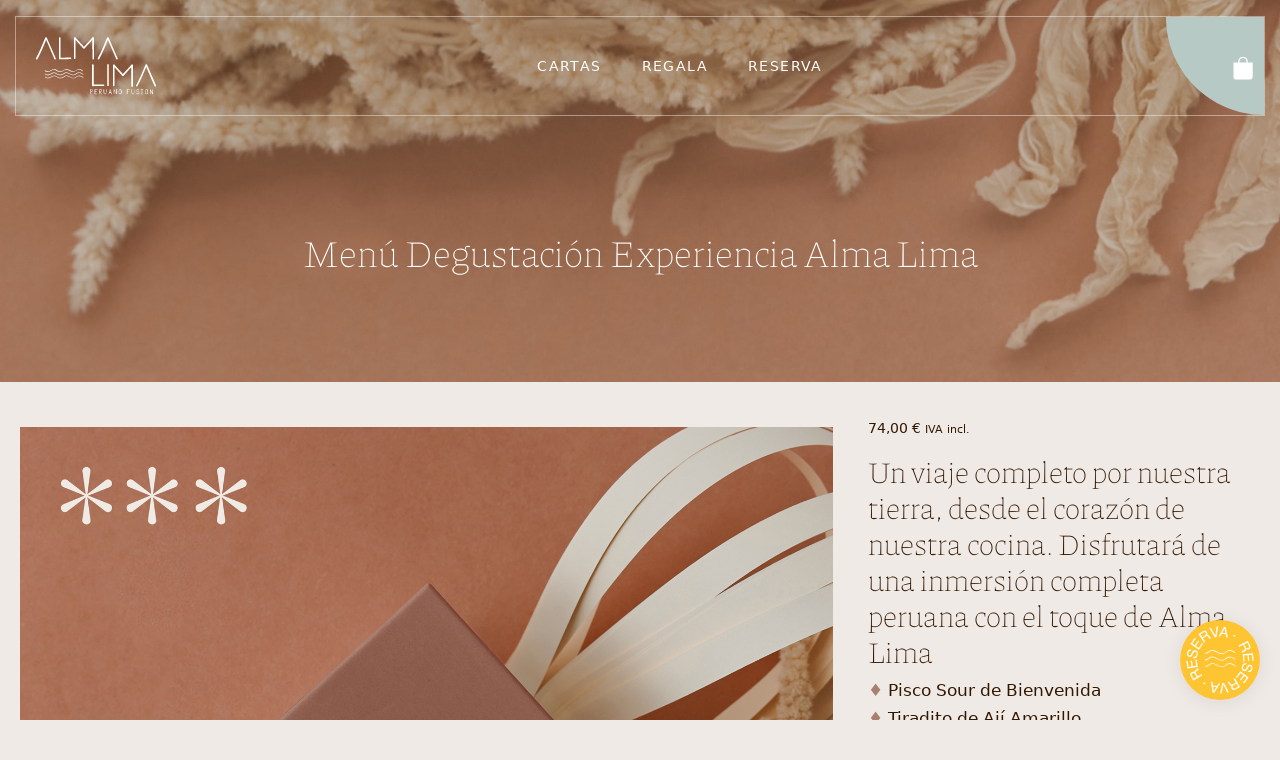

--- FILE ---
content_type: text/html; charset=UTF-8
request_url: https://www.covermanager.com/reservation/update_hours/0
body_size: 120
content:
{"first_hour_conf":false,"hour_box":"<label for=\"hour-box-select\">Hora<\/label>\n<div id='horas'>\n\t\t\t<b>Para este d\u00eda y personas, reservas completas por web. Por favor, contactar por tel\u00e9fono.<\/b>\n\t<\/div>\n","extra_box":""}

--- FILE ---
content_type: text/css
request_url: https://www.almalima.es/wp-content/uploads/sites/824/website.min.css?ver=1.0.2.1758619193
body_size: 29809
content:
#cc-main{--cc-bg: #fff;--cc-primary-color: #2c2f31;--cc-secondary-color: #5e6266;--cc-btn-primary-bg: #30363c;--cc-btn-primary-color: #fff;--cc-btn-primary-hover-bg: #000;--cc-btn-primary-hover-color: #fff;--cc-btn-secondary-bg: #eaeff2;--cc-btn-secondary-color: #2c2f31;--cc-btn-secondary-hover-bg: #000;--cc-btn-secondary-hover-color: #d4dae0;--cc-btn-secondary-hover-border-color: #f0f4f7;--cc-separator-border-color: #f0f4f7;--cc-toggle-off-bg: #667481;--cc-toggle-on-knob-bg: #fff;--cc-toggle-readonly-bg: #d5dee2;--cc-toggle-readonly-knob-bg: #fff;--cc-cookie-category-block-bg: #f0f4f7;--cc-cookie-category-block-border: #f0f4f7;--cc-cookie-category-block-hover-bg: #e9eff4;--cc-cookie-category-block-hover-border: #e9eff4;--cc-cookie-category-expanded-block-bg: #fff;--cc-cookie-category-expanded-block-hover-bg: #dee4e9}@keyframes fadeIn{0%{opacity:0}100%{opacity:1}}@keyframes web-pulse-animation{0%{opacity:1;transform:scale(1)}50%{opacity:0;transform:scale(1.6)}100%{opacity:0;transform:scale(1)}}@keyframes web-typed-blink{0%{opacity:1}44%{opacity:0}88%{opacity:1}}@keyframes web-loading-spinner{100%{transform:rotate(360deg)}}html,body{overflow-x:hidden}body{color:#331800;font-size:1.1rem}body.web-page-boxed{margin:0 auto;max-width:1200px}::-moz-selection{background-color:#3b3b3b;color:#fff}::selection{background-color:#3b3b3b;color:#fff}.web-block{display:block;overflow:hidden;position:relative;z-index:1}.web-block:after,.web-block:before{clear:both;content:"";display:table}.bg-image,.bg-video,.bg-slider,.bg-row-overlay,.bg-column-overlay{background-position:50% 50%;background-size:cover;bottom:0;left:0;position:absolute !important;right:0;top:0;transform:translate3d(0, 0, 0);z-index:-1}.bg-split-right>.bg-image,.bg-split-right>.bg-video,.bg-split-right>.bg-slider,.bg-split-right>.bg-row-overlay{left:50%}.bg-split-left>.bg-image,.bg-split-left>.bg-video,.bg-split-left>.bg-slider,.bg-split-left>.bg-row-overlay{right:50%}.bg-image>div,.bg-video>div{background-position:50% 50%;background-size:cover;bottom:0;left:0;position:absolute;right:0;top:0}.bg-image-row,.bg-video-row,.bg-map-row{bottom:0;left:0;position:absolute !important;right:0;top:0;z-index:-1}.bg-image-row>div,.bg-video-row>div{height:100%;overflow:hidden}.web-body-scrollbar-measure{height:50px;overflow:scroll;position:absolute;top:-9999px;width:50px}.web-gmaps{height:300px;width:100%}.web-scroll-top{cursor:pointer}pre{background-color:#303030;color:#fff;line-height:1.3;max-height:500px;padding:25px;position:relative}pre .tag{border-radius:0;display:inline-block;font-size:inherit;font-weight:inherit;line-height:inherit;padding:0;text-align:inherit;vertical-align:inherit;white-space:inherit}pre[class*="language-"]{margin:0}.skip-link{background:#333;color:#fff;display:none;font-size:2rem;padding:0.5rem;position:absolute;right:100%;top:0;z-index:9999}.admin-bar .skip-link{top:32px}.skip-link:focus{display:block;right:auto}.web-full-width-section div.post{margin:0 auto;max-width:470px;padding:100px 30px}.go_to_section_arrow{bottom:32px;left:50%;margin:auto;position:absolute;transform:translateX(-50%);z-index:999}.go_to_section_arrow_button{border:1px solid #000000;border-radius:50%;cursor:pointer;display:table;height:50px;margin:0 auto;width:50px}.go_to_section_arrow_button i{left:13px;position:absolute;top:7px}.web-fullpage-nav{z-index:999}.slide-container{width:70% !important}.web-extra-small-icon{font-size:1rem !important;height:34px !important;line-height:34px !important;width:34px !important}.web-small-icon{font-size:1.3rem !important;height:50px !important;line-height:50px !important;width:50px !important}.web-medium-icon{font-size:1.5rem !important;height:60px !important;line-height:60px !important;width:60px !important}.web-large-icon{font-size:2rem !important;height:70px !important;line-height:70px !important;width:70px !important}.hidden-xs-up{display:none !important}@media (max-width:575px){.hidden-xs-down{display:none !important}}@media (min-width:576px){.hidden-sm-up{display:none !important}}@media (max-width:767px){.hidden-sm-down{display:none !important}}@media (min-width:768px){.hidden-md-up{display:none !important}}@media (max-width:991px){.hidden-md-down{display:none !important}.bg-split-right>.bg-image,.bg-split-right>.bg-video,.bg-split-right>.bg-slider,.bg-split-right>.bg-row-overlay{left:0}.bg-split-left>.bg-image,.bg-split-left>.bg-video,.bg-split-left>.bg-slider,.bg-split-left>.bg-row-overlay{right:0}.bg-split-mobile-above>.bg-image,.bg-split-mobile-above>.bg-video,.bg-split-mobile-above>.bg-slider,.bg-split-mobile-above>.bg-row-overlay{bottom:auto}.bg-split-mobile-below>.bg-image,.bg-split-mobile-below>.bg-video,.bg-split-mobile-below>.bg-slider,.bg-split-mobile-below>.bg-row-overlay{top:auto}.bg-image-row,.bg-video-row{position:relative}.bg-image-row>div,.bg-video-row>div{padding-top:56.25%}.bg-image-row>div>.bg-image,.bg-video-row>div>.bg-video{bottom:0;left:0;position:absolute;right:0;top:0}}@media (min-width:992px){.hidden-lg-up{display:none !important}}@media (max-width:1199px){.hidden-lg-down{display:none !important}}@media (min-width:1200px){.hidden-xl-up{display:none !important}}.hidden-xl-down{display:none !important}svg{vertical-align:inherit}html{font-size:15px}body{-webkit-font-smoothing:antialiased;line-height:1.7;-moz-osx-font-smoothing:grayscale}p{margin-bottom:1.5rem}b,strong{font-weight:bold}.web-title{position:relative;z-index:1}.web-title+.web-sub-title{margin-top:1rem}.web-title-line{overflow:hidden}.web-title-line>span{display:inline-block;position:relative}.web-title-line>span::before,.web-title-line>span::after{border-bottom:2px solid;content:"";margin:0 20px;position:absolute;top:50%;width:100vw}.web-title-line>span::before{right:100%}.web-title-line>span::after{left:100%}.web-sub-title{color:#bea175;font-size:1.1rem;font-style:italic;font-weight:normal;position:relative;z-index:1}.web-title-back{color:inherit;font-size:6rem !important;margin-bottom:0;opacity:0.1}.web-title-back+*{margin-top:-40px;position:relative}.web-title-back+.web-sub-title{margin-top:-50px}.web-separator{display:block;margin:0 auto}.web-separator.small{width:25%}.web-separator.medium{width:50%}.web-separator.full{width:100%}.web-separator-split{overflow:hidden}.web-separator-split>div{display:inline-block;position:relative}.web-separator-split>div::before,.web-separator-split>div::after{content:"";margin:0 20px;position:absolute;top:50%;width:100vw}.web-separator-split.small>div::before{right:100%;width:6vw}.web-separator-split.small>div::after{left:100%;width:6vw}.web-separator-split.medium>div::before{right:100%;width:15vw}.web-separator-split.medium>div::after{left:100%;width:15vw}.web-separator-split.full>div::before{right:100%;width:100vw}.web-separator-split.full>div::after{left:100%;width:100vw}.web-separator.bbw-1{border-bottom:1px !important}.web-separator-split.bbw-1>div::before,.web-separator-split.bbw-1>div::after{border-bottom:1px !important}.web-separator.bbw-2{border-bottom:2px !important}.web-separator-split.bbw-2>div::before,.web-separator-split.bbw-2>div::after{border-bottom:2px !important}.web-separator.bbw-3{border-bottom:3px !important}.web-separator-split.bbw-3>div::before,.web-separator-split.bbw-3>div::after{border-bottom:3px !important}.web-separator.bbw-4{border-bottom:4px !important}.web-separator-split.bbw-4>div::before,.web-separator-split.bbw-4>div::after{border-bottom:4px !important}.web-separator.bbw-5{border-bottom:5px !important}.web-separator-split.bbw-5>div::before,.web-separator-split.bbw-5>div::after{border-bottom:5px !important}.web-separator.bbw-6{border-bottom:6px !important}.web-separator-split.bbw-6>div::before,.web-separator-split.bbw-6>div::after{border-bottom:6px !important}.web-separator.bbw-7{border-bottom:7px !important}.web-separator-split.bbw-7>div::before,.web-separator-split.bbw-7>div::after{border-bottom:7px !important}.web-separator.bbw-8{border-bottom:8px !important}.web-separator-split.bbw-8>div::before,.web-separator-split.bbw-8>div::after{border-bottom:8px !important}.web-separator.bbw-9{border-bottom:9px !important}.web-separator-split.bbw-9>div::before,.web-separator-split.bbw-9>div::after{border-bottom:9px !important}.web-separator.bbw-10{border-bottom:10px !important}.web-separator-split.bbw-10>div::before,.web-separator-split.bbw-10>div::after{border-bottom:10px !important}.web-title-sep-icon{color:inherit;display:block;line-height:0;margin:30px auto}.web-title-sep-icon .icon{font-size:1.9rem;vertical-align:middle}.web-title-sep-icon::before,.web-title-sep-icon::after{border-bottom:1px dotted;content:"";display:inline-block;opacity:0.4;vertical-align:middle;width:60px}.web-title-sep-icon::before{margin-right:20px}.web-title-sep-icon::after{margin-left:20px}ul.closed+ul{display:none}.row{position:relative;z-index:1}.row.vertical-gap{margin-top:-30px}.row.vertical-gap>[class*="col-"]{padding-top:30px}.row.sm-gap{margin-left:-7.5px;margin-right:-7.5px}.row.sm-gap>[class*="col-"]{padding-left:7.5px;padding-right:7.5px}.row.sm-gap.vertical-gap{margin-top:-15px}.row.sm-gap.vertical-gap>[class*="col-"]{padding-top:15px}.row.md-gap{margin-left:-22.5px;margin-right:-22.5px}.row.md-gap>[class*="col-"]{padding-left:22.5px;padding-right:22.5px}.row.md-gap.vertical-gap{margin-top:-45px}.row.md-gap.vertical-gap>[class*="col-"]{padding-top:45px}.row.lg-gap{margin-left:-30px;margin-right:-30px}.row.lg-gap>[class*="col-"]{padding-left:30px;padding-right:30px}.row.lg-gap.vertical-gap{margin-top:-65px}.row.lg-gap.vertical-gap>[class*="col-"]{padding-top:65px}.row.no-gap{margin-left:0;margin-right:0}.row.no-gap>[class*="col-"]{padding-left:0;padding-right:0}.pin-spacer{z-index:999 !important}.align-content-center>.row,.align-content-end>.row{width:100%}.col,.col-1,.col-10,.col-11,.col-12,.col-2,.col-3,.col-4,.col-5,.col-6,.col-7,.col-8,.col-9,.col-lg,.col-lg-1,.col-lg-10,.col-lg-11,.col-lg-12,.col-lg-2,.col-lg-3,.col-lg-4,.col-lg-5,.col-lg-6,.col-lg-7,.col-lg-8,.col-lg-9,.col-md,.col-md-1,.col-md-10,.col-md-11,.col-md-12,.col-md-2,.col-md-3,.col-md-4,.col-md-5,.col-md-6,.col-md-7,.col-md-8,.col-md-9,.col-sm,.col-sm-1,.col-sm-10,.col-sm-11,.col-sm-12,.col-sm-2,.col-sm-3,.col-sm-4,.col-sm-5,.col-sm-6,.col-sm-7,.col-sm-8,.col-sm-9,.col-xl,.col-xl-1,.col-xl-10,.col-xl-11,.col-xl-12,.col-xl-2,.col-xl-3,.col-xl-4,.col-xl-5,.col-xl-6,.col-xl-7,.col-xl-8,.col-xl-9{z-index:1}.thead-default th{background-color:#f7f7f7;color:#3b3b3b}.table thead th,.table td,.table th{border-color:#f2f2f2}.web-modal .modal-content{border:0;border-radius:0;overflow-x:hidden}.web-modal .modal-header,.web-modal .modal-footer{border-bottom-color:#F3F3F3;border-top-color:#F3F3F3;padding:25px 30px}.web-modal .modal-header .close,.web-modal .modal-footer .close{margin-top:0;position:relative;z-index:2}.web-modal .modal-body{padding:30px}.web-modal.fade .modal-dialog{transform:translate(0, 0);transition:none}.web-modal .modal-xl{max-width:1200px}@media (max-width:991.98px){.offcanvas-collapse{background-color:#fff;bottom:0;left:100%;overflow-y:auto;padding-left:1rem;padding-right:1rem;padding-top:70px;position:fixed;top:0;transition:transform 0.3s ease-in-out, visibility 0.3s ease-in-out !important;visibility:hidden;width:100%;z-index:9999 !important}.offcanvas-collapse.open{transform:translateX(-100%);visibility:visible}}@media (min-width:576px){.web-modal .modal-dialog{margin-bottom:60px;margin-top:60px}}.pull-0{right:auto}.pull-1{right:8.333333%}.pull-2{right:16.666667%}.pull-3{right:25%}.pull-4{right:33.333333%}.pull-5{right:41.666667%}.pull-6{right:50%}.pull-7{right:58.333333%}.pull-8{right:66.666667%}.pull-9{right:75%}.pull-10{right:83.333333%}.pull-11{right:91.666667%}.pull-12{right:100%}.push-0{left:auto}.push-1{left:8.333333%}.push-2{left:16.666667%}.push-3{left:25%}.push-4{left:33.333333%}.push-5{left:41.666667%}.push-6{left:50%}.push-7{left:58.333333%}.push-8{left:66.666667%}.push-9{left:75%}.push-10{left:83.333333%}.push-11{left:91.666667%}.push-12{left:100%}@media (min-width:576px){.pull-sm-0{right:auto}.pull-sm-1{right:8.333333%}.pull-sm-2{right:16.666667%}.pull-sm-3{right:25%}.pull-sm-4{right:33.333333%}.pull-sm-5{right:41.666667%}.pull-sm-6{right:50%}.pull-sm-7{right:58.333333%}.pull-sm-8{right:66.666667%}.pull-sm-9{right:75%}.pull-sm-10{right:83.333333%}.pull-sm-11{right:91.666667%}.pull-sm-12{right:100%}.push-sm-0{left:auto}.push-sm-1{left:8.333333%}.push-sm-2{left:16.666667%}.push-sm-3{left:25%}.push-sm-4{left:33.333333%}.push-sm-5{left:41.666667%}.push-sm-6{left:50%}.push-sm-7{left:58.333333%}.push-sm-8{left:66.666667%}.push-sm-9{left:75%}.push-sm-10{left:83.333333%}.push-sm-11{left:91.666667%}.push-sm-12{left:100%}}@media (min-width:768px){.pull-md-0{right:auto}.pull-md-1{right:8.333333%}.pull-md-2{right:16.666667%}.pull-md-3{right:25%}.pull-md-4{right:33.333333%}.pull-md-5{right:41.666667%}.pull-md-6{right:50%}.pull-md-7{right:58.333333%}.pull-md-8{right:66.666667%}.pull-md-9{right:75%}.pull-md-10{right:83.333333%}.pull-md-11{right:91.666667%}.pull-md-12{right:100%}.push-md-0{left:auto}.push-md-1{left:8.333333%}.push-md-2{left:16.666667%}.push-md-3{left:25%}.push-md-4{left:33.333333%}.push-md-5{left:41.666667%}.push-md-6{left:50%}.push-md-7{left:58.333333%}.push-md-8{left:66.666667%}.push-md-9{left:75%}.push-md-10{left:83.333333%}.push-md-11{left:91.666667%}.push-md-12{left:100%}}@media (min-width:992px){.pull-lg-0{right:auto}.pull-lg-1{right:8.333333%}.pull-lg-2{right:16.666667%}.pull-lg-3{right:25%}.pull-lg-4{right:33.333333%}.pull-lg-5{right:41.666667%}.pull-lg-6{right:50%}.pull-lg-7{right:58.333333%}.pull-lg-8{right:66.666667%}.pull-lg-9{right:75%}.pull-lg-10{right:83.333333%}.pull-lg-11{right:91.666667%}.pull-lg-12{right:100%}.push-lg-0{left:auto}.push-lg-1{left:8.333333%}.push-lg-2{left:16.666667%}.push-lg-3{left:25%}.push-lg-4{left:33.333333%}.push-lg-5{left:41.666667%}.push-lg-6{left:50%}.push-lg-7{left:58.333333%}.push-lg-8{left:66.666667%}.push-lg-9{left:75%}.push-lg-10{left:83.333333%}.push-lg-11{left:91.666667%}.push-lg-12{left:100%}}.clear{clear:both}.zi-0{z-index:0 !important}.zi-1{z-index:1 !important}.zi-2{z-index:2 !important}.zi-3{z-index:3 !important}.zi-4{z-index:4 !important}.zi-5{z-index:5 !important}.z-index,.zi-999{z-index:999 !important}.pull-right{float:right}.hidden{display:none !important}.web-img-fit{width:100%}img,.web-img{height:auto;max-width:100%}.web-navbar img{max-width:none}@media (max-width:575px){.web-img-fit-xs-down{max-width:100%}}@media (min-width:576px){.web-img-fit-sm-up{max-width:100%}}@media (max-width:767px){.web-img-fit-sm-down{max-width:100%}}@media (min-width:768px){.web-img-fit-md-up{max-width:100%}}@media (max-width:991px){.web-img-fit-md-down{max-width:100%}.animateme.disable-animations-mobile{opacity:1 !important;transform:none !important}}@media (min-width:992px){.web-img-fit-lg-up{max-width:100%}}@media (max-width:1199px){.web-img-fit-lg-down{max-width:100%}}@media (min-width:1200px){.web-img-fit-xl-up{max-width:100%}}.web-img-stretch{width:100%}.web-full-height{min-height:100vh !important;min-height:100dvh !important}.web-viewport{height:100vh;height:100dvh}.bg-transparent{background-color:transparent !important}.circle,.circle img,img.circle{border-radius:50%}.rounded,.rounded img,img.rounded{border-radius:5px}.web-gap,.web-gap-10,.web-gap-20,.web-gap-30,.web-gap-40,.web-gap-50,.web-gap-60{display:block;height:20px}.web-gap::after,.web-gap::before,.web-gap-10::after,.web-gap-10::before,.web-gap-20::after,.web-gap-20::before,.web-gap-30::after,.web-gap-30::before,.web-gap-40::after,.web-gap-40::before,.web-gap-50::after,.web-gap-50::before,.web-gap-60::after,.web-gap-60::before{clear:both;content:"";display:table}.web-gap-10{height:10px}.web-gap-20{height:20px}.web-gap-30{height:30px}.web-gap-40{height:40px}.web-gap-50{height:50px}.web-gap-60{height:60px}.alignleft,.align-left{text-align:left !important}.aligncenter,.align-center{text-align:center !important}.alignright,.align-right{text-align:right !important}.align-justify{text-align:justify}figure.alignleft,img.alignleft{float:left;margin:0 15px 0 0}figure.aligncenter,img.aligncenter{display:table;margin:0 auto}figure.alignright,img.alignright{float:right;margin:0 0 0 15px}.list-style-none{list-style-type:none !important}@media only screen and (max-width:991px){.web-center-mobile,.web-center-mobile *{text-align:center !important}}.va-t{vertical-align:top !important}.va-m{vertical-align:middle !important}.va-b{vertical-align:bottom !important}.va-s{vertical-align:super !important}.dib{display:inline-block !important}.din{display:none !important}.db{display:block}.cursor{cursor:pointer !important}.text-transform-none{text-transform:none !important}.text-uppercase{text-transform:uppercase !important}.fw-100{font-weight:100 !important}.fw-200{font-weight:200 !important}.fw-300{font-weight:300 !important}.fw-400{font-weight:400 !important}.fw-500{font-weight:500 !important}.fw-600{font-weight:600 !important}.fw-700{font-weight:700 !important}.fw-800{font-weight:800 !important}.fw-900{font-weight:900 !important}.fs-9{font-size:9px !important}.fs-10{font-size:10px !important}.fs-11{font-size:11px !important}.fs-12{font-size:12px !important}.fs-13{font-size:13px !important}.fs-14{font-size:14px !important}.fs-16{font-size:16px !important}.fs-18{font-size:18px !important}.fs-20{font-size:20px !important}.fs-22{font-size:22px !important}.fs-24{font-size:24px !important}.fs-26{font-size:26px !important}.fs-28{font-size:28px !important}.fs-30{font-size:30px !important}.fs-35{font-size:35px !important}.fs-40{font-size:40px !important}.fs-45{font-size:45px !important}.fs-50{font-size:50px !important}@media (min-width:1920px){.max-fs-4rem{font-size:4rem !important}.max-fs-6rem{font-size:6rem !important}.max-fs-8rem{font-size:8rem !important}}.lh-1{line-height:1 !important}.lh-1-2{line-height:1.2 !important}.lh-1-5{line-height:1.5 !important}.lh-1-8{line-height:1.8 !important}.lh-2{line-height:2 !important}.web-font-inherit{font-family:inherit !important}.ellipsis{overflow:hidden;text-overflow:ellipsis;white-space:nowrap}.hauto{height:auto !important}.wauto{width:auto !important}.l-50{left:-50%}.of-a{overflow:auto !important}.of-h{overflow:hidden !important}.of-v{overflow:visible !important}.of-x-a{overflow-x:auto !important}.of-x-h{overflow-x:hidden !important}.of-x-v{overflow-x:visible !important}.of-y-a{overflow-y:auto !important}.of-y-h{overflow-y:hidden !important}.of-y-v{overflow-y:visible !important}.br-0{border-radius:0px !important}.br-1{border-radius:1px !important}.br-2{border-radius:2px !important}.br-3{border-radius:3px !important}.br-4{border-radius:4px !important}.br-5{border-radius:5px !important}.br-6{border-radius:6px !important}.br-7{border-radius:7px !important}.br-8{border-radius:8px !important}.br-9{border-radius:9px !important}.br-10{border-radius:10px !important}.br-12{border-radius:12px !important}.br-14{border-radius:14px !important}.br-16{border-radius:16px !important}.br-18{border-radius:18px !important}.br-20{border-radius:20px !important}.br-25{border-radius:25px !important}.br-30{border-radius:30px !important}.br-35{border-radius:35px !important}.bb-n::after{border-bottom:none !important}.bs-solid{border-style:solid !important}.bs-dotted{border-style:dotted !important}.bs-dashed{border-style:dashed !important}.bs-double{border-style:double !important}.bs-groove{border-style:groove !important}.bs-ridge{border-style:ridge !important}.bs-inset{border-style:inset !important}.bs-outset{border-style:outset !important}.bbs-solid:not(.web-separator-split),.web-separator-split.bbs-solid>div::before,.web-separator-split.bbs-solid>div::after{border-bottom-style:solid !important}.bbs-dotted:not(.web-separator-split),.web-separator-split.bbs-dotted>div::before,.web-separator-split.bbs-dotted>div::after{border-bottom-style:dotted !important}.bbs-dashed:not(.web-separator-split),.web-separator-split.bbs-dashed>div::before,.web-separator-split.bbs-dashed>div::after{border-bottom-style:dashed !important}.bbs-double:not(.web-separator-split),.web-separator-split.bbs-double>div::before,.web-separator-split.bbs-double>div::after{border-bottom-style:double !important}.bbs-groove:not(.web-separator-split),.web-separator-split.bbs-groove>div::before,.web-separator-split.bbs-groove>div::after{border-bottom-style:groove !important}.bbs-ridge:not(.web-separator-split),.web-separator-split.bbs-ridge>div::before,.web-separator-split.bbs-ridge>div::after{border-bottom-style:ridge !important}.bbs-inset:not(.web-separator-split),.web-separator-split.bbs-inset>div::before,.web-separator-split.bbs-inset>div::after{border-bottom-style:inset !important}.bbs-outset:not(.web-separator-split),.web-separator-split.bbs-outset>div::before,.web-separator-split.bbs-outset>div::after{border-bottom-style:outset !important}.mauto{margin-left:auto;margin-right:auto}.p-0{padding:0px !important}.p-5{padding:5px !important}.p-10{padding:10px !important}.p-15{padding:15px !important}.p-20{padding:20px !important}.p-25{padding:25px !important}.p-30{padding:30px !important}.p-40{padding:40px !important}.p-50{padding:50px !important}.p-60{padding:60px !important}.p-70{padding:70px !important}.p-80{padding:80px !important}.p-90{padding:90px !important}.p-100{padding:100px !important}.pt-0{padding-top:0px !important}.pt-5{padding-top:5px !important}.pt-10{padding-top:10px !important}.pt-15{padding-top:15px !important}.pt-20{padding-top:20px !important}.pt-25{padding-top:25px !important}.pt-30{padding-top:30px !important}.pt-40{padding-top:40px !important}.pt-50{padding-top:50px !important}.pt-60{padding-top:60px !important}.pt-70{padding-top:70px !important}.pt-80{padding-top:80px !important}.pt-90{padding-top:90px !important}.pt-100{padding-top:100px !important}.pr-0{padding-right:0px !important}.pr-5{padding-right:5px !important}.pr-10{padding-right:10px !important}.pr-15{padding-right:15px !important}.pr-20{padding-right:20px !important}.pr-25{padding-right:25px !important}.pr-30{padding-right:30px !important}.pr-40{padding-right:40px !important}.pr-50{padding-right:50px !important}.pr-60{padding-right:60px !important}.pr-70{padding-right:70px !important}.pr-80{padding-right:80px !important}.pr-90{padding-right:90px !important}.pr-100{padding-right:100px !important}.pb-0{padding-bottom:0px !important}.pb-5{padding-bottom:5px !important}.pb-10{padding-bottom:10px !important}.pb-15{padding-bottom:15px !important}.pb-20{padding-bottom:20px !important}.pb-25{padding-bottom:25px !important}.pb-30{padding-bottom:30px !important}.pb-40{padding-bottom:40px !important}.pb-50{padding-bottom:50px !important}.pb-60{padding-bottom:60px !important}.pb-70{padding-bottom:70px !important}.pb-80{padding-bottom:80px !important}.pb-90{padding-bottom:90px !important}.pb-100{padding-bottom:100px !important}.pl-0{padding-left:0px !important}.pl-5{padding-left:5px !important}.pl-10{padding-left:10px !important}.pl-15{padding-left:15px !important}.pl-20{padding-left:20px !important}.pl-25{padding-left:25px !important}.pl-30{padding-left:30px !important}.pl-40{padding-left:40px !important}.pl-50{padding-left:50px !important}.pl-60{padding-left:60px !important}.pl-70{padding-left:70px !important}.pl-80{padding-left:80px !important}.pl-90{padding-left:90px !important}.pl-100{padding-left:100px !important}.m-0{margin:0px !important}.m-5{margin:5px !important}.m-10{margin:10px !important}.m-15{margin:15px !important}.m-20{margin:20px !important}.m-25{margin:25px !important}.m-30{margin:30px !important}.m-40{margin:40px !important}.m-50{margin:50px !important}.m-60{margin:60px !important}.m-70{margin:70px !important}.m-80{margin:80px !important}.m-90{margin:90px !important}.m-100{margin:100px !important}.mt-0{margin-top:0px !important}.mt-5{margin-top:5px !important}.mt-10{margin-top:10px !important}.mt-15{margin-top:15px !important}.mt-20{margin-top:20px !important}.mt-25{margin-top:25px !important}.mt-30{margin-top:30px !important}.mt-40{margin-top:40px !important}.mt-50{margin-top:50px !important}.mt-60{margin-top:60px !important}.mt-70{margin-top:70px !important}.mt-80{margin-top:80px !important}.mt-90{margin-top:90px !important}.mt-100{margin-top:100px !important}.mr-0{margin-right:0px !important}.mr-5{margin-right:5px !important}.mr-10{margin-right:10px !important}.mr-15{margin-right:15px !important}.mr-20{margin-right:20px !important}.mr-25{margin-right:25px !important}.mr-30{margin-right:30px !important}.mr-40{margin-right:40px !important}.mr-50{margin-right:50px !important}.mr-60{margin-right:60px !important}.mr-70{margin-right:70px !important}.mr-80{margin-right:80px !important}.mr-90{margin-right:90px !important}.mr-100{margin-right:100px !important}.mb-0{margin-bottom:0px !important}.mb-5{margin-bottom:5px !important}.mb-10{margin-bottom:10px !important}.mb-15{margin-bottom:15px !important}.mb-20{margin-bottom:20px !important}.mb-25{margin-bottom:25px !important}.mb-30{margin-bottom:30px !important}.mb-40{margin-bottom:40px !important}.mb-50{margin-bottom:50px !important}.mb-60{margin-bottom:60px !important}.mb-70{margin-bottom:70px !important}.mb-80{margin-bottom:80px !important}.mb-90{margin-bottom:90px !important}.mb-100{margin-bottom:100px !important}.ml-0{margin-left:0px !important}.ml-5{margin-left:5px !important}.ml-10{margin-left:10px !important}.ml-15{margin-left:15px !important}.ml-20{margin-left:20px !important}.ml-25{margin-left:25px !important}.ml-30{margin-left:30px !important}.ml-40{margin-left:40px !important}.ml-50{margin-left:50px !important}.ml-60{margin-left:60px !important}.ml-70{margin-left:70px !important}.ml-80{margin-left:80px !important}.ml-90{margin-left:90px !important}.ml-100{margin-left:100px !important}.op-0{opacity:0 !important}.op-1{opacity:0.1 !important}.op-2{opacity:0.2 !important}.op-3{opacity:0.3 !important}.op-4{opacity:0.4 !important}.op-5{opacity:0.5 !important}.op-6{opacity:0.6 !important}.op-7{opacity:0.7 !important}.op-8{opacity:0.8 !important}.op-9{opacity:0.9 !important}.op-10{opacity:1 !important}iframe{max-width:100%}.web-iframe-block iframe{display:block}.responsive-embed{clear:both;display:block;height:0;overflow:hidden;padding:0;position:relative}.responsive-embed.responsive-embed-16x9{padding-bottom:56.25%}.responsive-embed.responsive-embed-4x3{padding-bottom:75%}.responsive-embed>.embed-item,.responsive-embed>iframe,.responsive-embed>embed,.responsive-embed>object{border:0;bottom:0;height:100%;left:0;position:absolute;top:0;width:100%}.web-keyboard{background-color:#fff;border:1px solid #9c9c9c;border-radius:3px;color:#1c1c1c;display:inline-block;font-size:12px;height:30px;line-height:28px;margin:5px;min-width:30px;padding:0 7px;text-align:center}.web-vertical-center,.web-vertical-bottom,.web-vertical-top{display:table;height:100%;width:100%}.web-vertical-center>div,.web-vertical-bottom>div,.web-vertical-top>div{display:table-cell;vertical-align:middle}.web-vertical-bottom>div{vertical-align:bottom}.web-vertical-top>div{vertical-align:top}.text-xs-center{text-align:center}.text-xs-left{text-align:left}.text-xs-right{text-align:right}.pull-xs-right{float:right}.pull-xs-left{float:left}.pull-xs-none{float:none}@media (min-width:576px){.web-page-border .web-page-border-t,.web-page-border .web-page-border-r,.web-page-border .web-page-border-b,.web-page-border .web-page-border-l{background:#ac8d6f;position:fixed;z-index:2000}.web-page-border .web-page-border-t,.web-page-border .web-page-border-b{height:35px;left:0;width:100%}.web-page-border .web-page-border-t{top:0}.web-page-border .web-page-border-b{bottom:0}.web-page-border .web-page-border-r,.web-page-border .web-page-border-l{height:100%;top:0;width:35px}.web-page-border .web-page-border-r{right:0}.web-page-border .web-page-border-l{left:0}.web-page-border~.web-main{margin:35px}.web-page-border~.web-header{margin-left:35px;margin-right:35px;top:35px}.web-page-border~.web-navbar-left.web-navbar-side{bottom:35px;left:35px;top:35px}.web-page-border~.web-navbar-side{bottom:35px;top:35px}.web-page-border~.web-navbar-side.web-navbar-left-side{left:35px}.web-page-border~.web-navbar-side.web-navbar-right-side{right:35px}.web-page-border~.web-navbar-full{bottom:35px;left:35px;right:35px;top:35px}.web-page-border~.web-nav-toggler-right{right:55px;top:55px}.web-page-border~.web-nav-toggler-left{left:55px;top:55px}.web-page-border~.web-search{bottom:35px;left:35px;right:35px}.web-page-border~.web-animated-social-links-block{left:35px;right:35px;top:-165px}.web-page-border~.web-side-buttons{bottom:35px;right:35px}.web-page-border~.web-main .web-modal.modal,.web-page-border~.web-modal.modal{bottom:35px;left:35px;right:35px;top:35px}.web-page-border.web-page-border-md .web-page-border-t,.web-page-border.web-page-border-md .web-page-border-b{height:25px}.web-page-border.web-page-border-md .web-page-border-r,.web-page-border.web-page-border-md .web-page-border-l{width:25px}.web-page-border.web-page-border-md~.web-main{margin:25px}.web-page-border.web-page-border-md~.web-header{margin-left:25px;margin-right:25px;top:25px}.web-page-border.web-page-border-md~.web-navbar-left.web-navbar-side{bottom:25px;left:25px;top:25px}.web-page-border.web-page-border-md~.web-navbar-side{bottom:25px;top:25px}.web-page-border.web-page-border-md~.web-navbar-side.web-navbar-left-side{left:25px}.web-page-border.web-page-border-md~.web-navbar-side.web-navbar-right-side{right:25px}.web-page-border.web-page-border-md~.web-navbar-full{bottom:25px;left:25px;right:25px;top:25px}.web-page-border.web-page-border-md~.web-nav-toggler-right{right:45px;top:45px}.web-page-border.web-page-border-md~.web-nav-toggler-left{left:45px;top:45px}.web-page-border.web-page-border-md~.web-search{bottom:25px;left:25px;right:25px}.web-page-border.web-page-border-md~.web-animated-social-links-block{left:25px;right:25px;top:-175px}.web-page-border.web-page-border-md~.web-side-buttons{bottom:25px;right:25px}.web-page-border.web-page-border-md~.web-main .web-modal.modal,.web-page-border.web-page-border-md~.web-modal.modal{bottom:25px;left:25px;right:25px;top:25px}.web-page-border.web-page-border-sm .web-page-border-t,.web-page-border.web-page-border-sm .web-page-border-b{height:15px}.web-page-border.web-page-border-sm .web-page-border-r,.web-page-border.web-page-border-sm .web-page-border-l{width:15px}.web-page-border.web-page-border-sm~.web-main{margin:15px}.web-page-border.web-page-border-sm~.web-header{margin-left:15px;margin-right:15px;top:15px}.web-page-border.web-page-border-sm~.web-navbar-left.web-navbar-side{bottom:15px;left:15px;top:15px}.web-page-border.web-page-border-sm~.web-navbar-side{bottom:15px;top:15px}.web-page-border.web-page-border-sm~.web-navbar-side.web-navbar-left-side{left:15px}.web-page-border.web-page-border-sm~.web-navbar-side.web-navbar-right-side{right:15px}.web-page-border.web-page-border-sm~.web-navbar-full{bottom:15px;left:15px;right:15px;top:15px}.web-page-border.web-page-border-sm~.web-nav-toggler-right{right:35px;top:35px}.web-page-border.web-page-border-sm~.web-nav-toggler-left{left:35px;top:35px}.web-page-border.web-page-border-sm~.web-search{bottom:15px;left:15px;right:15px}.web-page-border.web-page-border-sm~.web-animated-social-links-block{left:15px;right:15px;top:-185px}.web-page-border.web-page-border-sm~.web-side-buttons{bottom:15px;right:15px}.web-page-border.web-page-border-sm~.web-main .web-modal.modal,.web-page-border.web-page-border-sm~.web-modal.modal{bottom:15px;left:15px;right:15px;top:15px}body.web-has-page-border-padding{margin:35px}body.web-has-page-border-padding .web-header{left:35px;right:35px;top:35px}body.web-has-page-border-padding .web-navbar.web-navbar-fixed,body.web-has-page-border-padding .web-navbar.web-navbar-full{left:35px;right:35px}body.web-has-page-border-padding.web-page-border-md{margin:25px}body.web-has-page-border-padding.web-page-border-md .web-header{left:25px;right:25px;top:25px}body.web-has-page-border-padding.web-page-border-md .web-navbar.web-navbar-fixed,body.web-has-page-border-padding.web-page-border-md .web-navbar.web-navbar-full{left:25px;right:25px}body.web-has-page-border-padding.web-page-border-sm{margin:15px}body.web-has-page-border-padding.web-page-border-sm .web-header{left:15px;right:15px;top:15px}body.web-has-page-border-padding.web-page-border-sm .web-navbar.web-navbar-fixed,body.web-has-page-border-padding.web-page-border-sm .web-navbar.web-navbar-full{left:15px;right:15px}.web-header.web-header-opaque{left:0;right:0;top:0}}.web-post-content.has-sticky-sharer .col.sharing-buttons{max-width:80px;width:80px}.web-post-content.has-sticky-sharer>.web-post-content-main{max-width:calc(100% - 80px)}.web-post-content.has-sticky-sharer>.web-post-content-main.both_sides_sharer{max-width:calc(100% - 160px)}.web-post-content.has-sticky-sharer>.web-post-content-main .container,.web-post-content.has-sticky-sharer>.web-post-content-main .container-fluid{padding-left:0;padding-right:0}.web-post-content.has-sticky-sharer p.h5{font-size:11px;line-height:1;margin:0 0 15px;text-align:center;width:50px}.facebook-text-color{color:#3B5998 !important}.facebook-bg-color{background-color:#3B5998 !important}.twitter-text-color{color:#00aced !important}.twitter-bg-color{background-color:#00aced !important}.linkedin-text-color{color:#0077B5 !important}.linkedin-bg-color{background-color:#0077B5 !important}.pinterest-text-color{color:#cb2027 !important}.pinterest-bg-color{background-color:#cb2027 !important}.meneame-text-color{color:#E15625 !important}.meneame-bg-color{background-color:#E15625 !important}.whatsapp-text-color{color:#25D366 !important}.whatsapp-bg-color{background-color:#25D366 !important}.email-text-color{color:#fff !important}.email-bg-color{background-color:#000 !important}.sharing-buttons ul{list-style-type:none;margin:0;padding:0}.sharing-buttons ul>li{display:inline-block;margin-bottom:10px;text-align:center}.sharing-buttons ul>li>a,.sharing-buttons ul>li>span{box-shadow:0 2px 20px 0 rgba(0, 0, 0, 0.08);display:block;font-size:20px;padding:3px 10px 8px}.sharing-buttons ul>li>a.web-icon-shape-circle,.sharing-buttons ul>li>span.web-icon-shape-circle{border-radius:50%}.sharing-buttons ul>li>a>span,.sharing-buttons ul>li>span>span{display:inline-block;height:30px;line-height:30px;text-align:center;width:30px}.sharing-buttons ul>li>a>span i.web-svg-icon,.sharing-buttons ul>li>span>span i.web-svg-icon{display:inline-block;height:30px;line-height:30px;text-align:center;width:30px}.sharing-buttons ul>li>a>span i.web-svg-icon svg,.sharing-buttons ul>li>span>span i.web-svg-icon svg{height:30px;width:30px}.sharing-buttons ul>li>a:hover,.sharing-buttons ul>li>span:hover{color:#fff}.sharing-buttons ul>li .web-share-count{font-size:11px;font-weight:600;line-height:1;margin-top:5px}.bottom-sharing-buttons{bottom:30px;max-width:85px;padding:25px 20px 20px 15px;position:fixed;right:0;z-index:100}.web-animated-social-links-block{background-color:#1c1c1c;color:#fff;display:table;height:200px;left:0;position:fixed;right:0;text-align:center;top:-200px;width:100%;z-index:1007}.web-animated-social-links-block>div{display:table-cell;vertical-align:middle}.web-animated-social-links-block .web-animated-social-links{line-height:2;margin:0;padding:0}.web-animated-social-links-block .web-animated-social-links>li{cursor:pointer;display:inline-block;font-size:1.6rem;margin:0 20px;opacity:0;text-decoration:none;transform:translateY(20px)}.web-animated-social-links-block .web-animated-social-links>li::before,.web-animated-social-links-block .web-animated-social-links>li::after,.web-animated-social-links-block .web-animated-social-links>li>*{opacity:0.85;transition:0.2s opacity;will-change:opacity}.web-animated-social-links-block .web-animated-social-links>li a{color:#FFFFFF}.web-animated-social-links-block .web-animated-social-links>li .social-likes__counter{font-size:0.6em;margin-left:10px;opacity:0.7;vertical-align:middle}.web-animated-social-links-block .web-animated-social-links>li:hover::before,.web-animated-social-links-block .web-animated-social-links>li:hover::after,.web-animated-social-links-block .web-animated-social-links>li:hover>*{opacity:1}.web-animated-social-links-block-overlay{background-color:#1c1c1c;bottom:0;cursor:pointer;display:none;left:0;opacity:0;position:fixed;right:0;top:0;z-index:1006}.web-header{left:0;position:absolute;right:0;top:0;z-index:1000;-moz-transform:translate3d(0, 0, 0);-webkit-transform:translate3d(0, 0, 0);transform:translate3d(0, 0, 0)}.web-header.web-navbar-sticky{position:fixed}header.web-navbar-sticky.web-navbar-fixed>.sticky-off{display:none}.web-header-banner{display:block;position:relative;width:100%}.web-header-banner-close-icon{color:#ff0000;cursor:pointer;position:absolute;right:0;z-index:9999}.web-header-banner>div{background-position:center;background-repeat:no-repeat;background-size:cover;min-height:100px}.web-logo-top{color:#fff;padding:15px 10px;position:relative;text-align:center}.web-header.web-navbar-autohide .web-top-nav,.web-header.web-navbar-autohide .web-bottom-nav{position:relative}.web-top-nav{font-size:0.85rem;position:relative;z-index:1001}.web-top-nav::after{clear:both;content:"";display:table}.web-top-nav.sticky{left:0;position:fixed;right:0;top:0}.web-has-page-border .web-top-nav.sticky{margin-left:35px;margin-right:35px;margin-top:35px}.web-has-page-border.web-page-border-md .web-top-nav.sticky{margin-left:25px;margin-right:25px;margin-top:25px}.web-has-page-border.web-page-border-sm .web-top-nav.sticky{margin-top:15px;margin-left:15px;margin-right:15px}.web-header-gradient{background-color:transparent;background-size:100%}.web-top-nav.web-top-nav-transparent{background-color:transparent !important}.web-top-nav .web-contacts-left{float:left}.web-top-nav .web-contacts-right{float:right}.web-top-nav .web-navbar ul>li.main-menu-item>a .web-nav-item-content-shade{display:none}.web-top-nav ul{list-style-type:none;margin:0;padding:0}.web-top-nav ul>li{display:inline-block;margin-right:15px}.web-top-nav ul>li:last-of-type{margin-right:0}.web-top-nav ul>li .web-contact-icon{display:inline-block;vertical-align:bottom;margin-right:3px}.web-top-nav ul>li a.web-contact-icon{color:inherit}.web-top-nav .web-navbar{padding:0;z-index:auto;font-size:inherit;background-color:transparent;box-shadow:none;border:none}.web-header-opaque .web-top-nav .web-navbar{background-color:transparent;box-shadow:none;border:none}.web-navbar{position:relative;font-size:14px;z-index:1000;-webkit-transition:0.3s background-color;transition:0.3s background-color;will-change:background-color}.web-navbar.web-navbar-fixed{position:fixed;top:0;left:0;right:0;-webkit-transition:0.2s -webkit-transform, 0.2s visibility, 0.3s background-color;transition:0.2s transform, 0.2s visibility, 0.3s background-color;will-change:transform, visibility, background-color}.web-navbar.web-navbar-fixed.web-onscroll-hide{-ms-transform:translateY(-100%);transform:translateY(-100%);visibility:hidden}.web-navbar.web-navbar-fixed.web-onscroll-show{-ms-transform:translateY(0);transform:translateY(0);visibility:visible}.web-navbar.web-navbar-transparent{background-color:transparent}.web-navbar .widget_shopping_cart_content{display:table;width:100%;height:100%}.web-navbar .web-nav-table{position:relative;display:table;width:100%;height:100%}.web-navbar .web-nav-table>*{display:table-cell;vertical-align:middle}.web-navbar .web-nav-table.web-centered-icons{width:auto;margin:0 auto}.web-navbar .web-nav-table.web-centered-icons>*{display:inline-block}.web-navbar .web-nav-table>.web-nav-row{display:table-row}.web-navbar .web-nav-table>.web-nav-row-full{height:100%}.web-navbar .web-nav-table>.web-nav-row-center>*{display:table-cell;vertical-align:middle}.web-navbar .web-nav-table>.web-nav-icons,.web-navbar .web-nav-table>.web-nav-logo{width:0.1px}.web-navbar .web-nav-table>.web-nav-icons{padding-left:0}.web-navbar .web-nav-icons{white-space:nowrap}.web-navbar .web-nav-icons>*{white-space:initial}.web-navbar a{color:inherit}.web-navbar a .site-title,.web-navbar a:hover .site-title{position:relative;padding:3px 0px;display:block;font-size:0.9rem;line-height:1;white-space:nowrap}.web-navbar a .site-description,.web-navbar a:hover .site-description{position:relative;padding:3px 0px;display:block;font-style:italic;font-size:0.7em;line-height:1;opacity:0.7;white-space:nowrap}.web-navbar ul{list-style-type:none;padding:0;margin:0}.web-navbar ul>li>a{white-space:nowrap}.web-navbar ul>li>a:hover,.web-navbar ul>li>a:focus{text-decoration:none}.web-navbar ul>li>a>span{display:inline-block;position:relative;vertical-align:middle}.web-navbar ul>li>a>span .web-svg-icon svg{width:1.2em;height:1.2em}.web-navbar .web-navbar-bg{position:absolute;top:0;left:0;right:0;bottom:0;z-index:-1}.web-navbar .web-nav{position:relative;padding-left:20px}.web-navbar .web-centered-icons .web-nav{padding-left:0;width:auto}.web-navbar .web-nav.web-nav-split{padding-left:0}.web-navbar .web-nav .web-nav{padding-left:0;padding-right:0}.web-navbar .web-nav li.single-icon>a:before{content:none}.web-navbar .web-nav li>a .web-nav-item-title{display:block;position:relative}.web-navbar .web-nav li>a .web-nav-item-descr{display:block;font-style:italic;font-size:0.7em;opacity:0.7}.web-navbar .web-nav>li{position:relative;display:inline-block;vertical-align:middle}.web-navbar .web-nav>li>a{position:relative;padding:6px 20px;display:block}.web-navbar .web-nav>li>a .web-nav-item-content,.web-navbar .web-nav>li>a .web-nav-item-content-shade{position:relative;display:block;overflow:hidden}.web-navbar .web-nav>li.single-icon>a,.web-navbar .web-nav>li.lang-item>a{padding-left:4px;padding-right:4px}.web-navbar .web-nav .dropdown{position:absolute;display:none;margin-top:12px;padding:20px 0;opacity:0;z-index:1}.web-navbar .web-nav .dropdown:before{content:"";display:block;position:absolute;width:100%;left:0;top:-20px;height:90px;z-index:-1}.web-navbar .web-nav .dropdown>li{position:relative}.web-navbar .web-nav .dropdown>li>a{display:block;padding:8px 25px;padding-right:50px}.web-navbar .web-nav .dropdown>li>a:hover{text-decoration:none}.web-navbar .web-nav .web-drop-item .web-drop-item>a:after{content:"";display:block;position:absolute;top:50%;margin-top:-1px;right:20px;color:inherit;width:0;height:0;border-top:2px solid transparent;border-bottom:2px solid transparent;border-left:2px solid}.web-navbar .web-nav .web-drop-item .web-drop-item .dropdown{top:0;margin-top:-20px;margin-left:100%}.web-navbar .web-nav .narrow-menu-reusable-block{max-width:200px}.web-navbar .web-nav .web-mega-item{position:static}.web-navbar .web-nav .web-mega-item>.dropdown{left:0;overflow:hidden}.web-navbar .web-nav .web-mega-item>.dropdown>ul{display:table;list-style-type:none;padding:0}.web-navbar .web-nav .web-mega-item>.dropdown>ul>li{display:table-cell;min-width:200px}.web-navbar .web-nav .web-mega-item>.dropdown>ul ul{list-style-type:none;padding:0}.web-navbar .web-nav .web-mega-item>.dropdown>ul li{list-style-type:none;padding:0;-webkit-box-flex:1;-ms-flex-positive:1;flex-grow:1;-ms-flex-preferred-size:0;flex-basis:0;padding-left:10px;padding-right:10px}.web-navbar .web-nav .web-mega-item>.dropdown>ul li>label{position:relative;display:block;font-size:1.1rem;line-height:1;margin:12px 20px;margin-bottom:30px;padding-right:50px;white-space:nowrap}.web-navbar .web-nav .web-mega-item>.dropdown>ul li>label a:hover{text-decoration:none}.web-navbar .web-nav .web-mega-item>.dropdown>ul li>label:before{content:"";position:absolute;bottom:-15px;left:0;width:100%;height:0;border-bottom:1px solid;opacity:0.3}.web-navbar .web-nav .web-mega-item>.dropdown>ul li li{padding:0}.web-navbar .web-nav .web-mega-item>.dropdown>ul li li a{display:block;padding:8px 20px;padding-right:50px}.web-navbar .align-right>*{text-align:left}.web-navbar .align-right .web-mega-item>.dropdown{left:auto;right:0}.web-navbar .align-center>*{text-align:left}.web-navbar .align-center .web-mega-item>.dropdown{left:auto;right:0}.web-navbar .web-nav-split{-webkit-align-items:center;align-items:center;display:-ms-flexbox;display:-webkit-flex;display:flex;-ms-flex-align:center;-ms-flex-pack:center;-webkit-flex-wrap:nowrap;-ms-flex-wrap:nowrap;flex-wrap:nowrap;-webkit-justify-content:center;justify-content:center;text-align:center;width:100%}.web-navbar .web-nav-split>li{width:100%}.web-navbar .web-nav-split>li:last-child{text-align:left}.web-navbar .web-nav-split>li:first-child{text-align:right}.web-navbar .web-nav-split>li.web-split-menu-logo{flex:1 auto;width:auto}.web-navbar .web-nav-split>li.web-split-menu-logo a:hover{background-color:transparent}.web-navbar .web-nav-split .web-mega-item>.dropdown{left:auto;right:0}.web-navbar .web-drop-item.web-drop-left>a::after{border-bottom:2px solid transparent;border-left:0;border-right:2px solid;border-top:2px solid transparent}.web-navbar .web-drop-item.web-drop-left .dropdown{margin-left:-100%}.web-badge{background-color:#fff;border-radius:7.5px;color:#1c1c1c;display:inline-block;font-size:10px;height:15px;line-height:15px;min-width:15px;padding:0 4px;text-align:center}.web-navbar li.cart-menu .web-badge{bottom:0;position:absolute;right:-4px}.web-navbar li.cart-menu .web-badge:after{content:none !important}.web-main-nav.web-navbar ul>li>a>span .web-svg-icon{padding:6px}.web-top-nav .web-navbar .web-nav{padding:0}.web-top-nav .web-navbar .web-nav .dropdown::before{top:-17px}.web-top-nav .web-navbar .web-nav>li>a{padding:0}.web-top-nav .web-navbar .web-nav .web-badge{bottom:-6px;right:-6px}.web-header-side .web-navbar-side{bottom:0;left:0;position:fixed;top:0;width:280px;z-index:999}.web-header-side~.web-main,.web-header-side~.web-search{margin-left:280px}.web-header-side>.web-top-nav{margin-left:280px}.web-header-side.web-header-side-lg .web-navbar-side{width:300px}.web-header-side.web-header-side-lg~.web-main,.web-header-side.web-header-side-lg~.web-search{margin-left:300px}.web-header-side.web-header-side-lg>.web-top-nav{margin-left:300px}.web-has-page-border .web-header-side .web-navbar-side{bottom:35px;left:35px;top:35px}.web-has-page-border .web-header-side~.web-main,.web-has-page-border .web-header-side~.web-search{margin-left:315px}.web-has-page-border .web-header-side>.web-top-nav{margin-left:315px;margin-right:35px;margin-top:35px}.web-has-page-border.web-page-border-md .web-header-side .web-navbar-side{bottom:25px;left:25px;top:25px}.web-has-page-border.web-page-border-md .web-header-side~.web-main,.web-has-page-border.web-page-border-md .web-header-side~.web-search{margin-left:305px}.web-has-page-border.web-page-border-md .web-header-side>.web-top-nav{margin-left:305px;margin-right:25px;margin-top:25px}.web-has-page-border.web-page-border-sm .web-header-side .web-navbar-side{bottom:15px;left:15px;top:15px}.web-has-page-border.web-page-border-sm .web-header-side~.web-main,.web-has-page-border.web-page-border-sm .web-header-side~.web-search{margin-left:295px}.web-has-page-border.web-page-border-sm .web-header-side>.web-top-nav{margin-left:295px;margin-right:15px;margin-top:15px}.web-has-page-border .web-header-side.web-header-side-lg .web-navbar-side{bottom:35px;left:35px;top:35px}.web-has-page-border .web-header-side.web-header-side-lg~.web-main,.web-has-page-border .web-header-side.web-header-side-lg~.web-search{margin-left:335px}.web-has-page-border .web-header-side.web-header-side-lg>.web-top-nav{margin-left:335px;margin-right:35px;margin-top:35px}.web-has-page-border.web-page-border-md .web-header-side.web-header-side-lg .web-navbar-side{bottom:25px;left:25px;top:25px}.web-has-page-border.web-page-border-md .web-header-side.web-header-side-lg~.web-main,.web-has-page-border.web-page-border-md .web-header-side.web-header-side-lg~.web-search{margin-left:325px}.web-has-page-border.web-page-border-md .web-header-side.web-header-side-lg>.web-top-nav{margin-left:325px;margin-right:25px;margin-top:25px}.web-has-page-border.web-page-border-sm .web-header-side.web-header-side-lg .web-navbar-side{bottom:15px;left:15px;top:15px}.web-has-page-border.web-page-border-sm .web-header-side.web-header-side-lg~.web-main,.web-has-page-border.web-page-border-sm .web-header-side.web-header-side-lg~.web-search{margin-left:315px}.web-has-page-border.web-page-border-sm .web-header-side.web-header-side-lg>.web-top-nav{margin-left:315px;margin-right:15px;margin-top:15px}.web-nav-toggler-right,.web-nav-toggler-left{list-style:none;margin:0;padding:0;position:fixed;right:20px;top:20px;z-index:1002}.web-nav-toggler-right>li,.web-nav-toggler-left>li{display:inline-block}.web-nav-toggler-right>li+li,.web-nav-toggler-left>li+li{margin-left:15px}.web-nav-toggler-right>li>a,.web-nav-toggler-left>li>a{background-color:#1c1c1c;box-shadow:0 2px 20px 0 rgba(0, 0, 0, 0.08);color:#fff;display:block;padding:12px}.web-nav-toggler-right>li>a>span{height:25px;vertical-align:text-bottom}.web-nav-toggler-left{left:20px;right:auto}.web-nav-toggler-left>li>a>span{height:25px;vertical-align:text-bottom}.toggle-close-icon,.web-navbar ul>li>a>span.toggle-close-icon{display:none}.active .toggle-main-icon{display:none}.active .toggle-close-icon{display:inline}.web-navbar ul>li>a.active>span.toggle-close-icon{display:inline}ul.account-dropdown-menu li{color:inherit !important;display:block;width:100%}ul.account-dropdown-menu li a{padding:6px 0 !important}.web-navbar-mobile-content ul.dropdown{background-color:transparent !important}.web-bottom-nav.web-onscroll-hide{transform:translateY(-100%);visibility:hidden}.web-bottom-nav.web-onscroll-show{transform:translateY(0);visibility:visible}@media (max-width:991px){.web-navbar .web-nav-split{padding-left:0}.web-navbar .web-nav-split>li.web-split-menu-logo{flex:1 auto;text-align:left;width:auto}.web-navbar .web-nav-split>li>a{padding:6px 0}.web-has-page-border .web-top-nav.sticky{margin-left:0;margin-right:0;margin-top:0}.web-has-page-border.web-page-border-md .web-top-nav.sticky{margin-left:0;margin-right:0;margin-top:0}.web-has-page-border.web-page-border-sm .web-top-nav.sticky{margin-left:0;margin-right:0;margin-top:0}.web-header-side .web-navbar-side{display:none}.web-header-side~.web-main,.web-header-side~.web-search{margin-left:0}.web-header-side>.web-top-nav{margin-left:0}#web-nav-mobile.web-navbar-left-side{bottom:0;display:inherit;left:0;overflow:hidden;padding:0;position:fixed;top:0;z-index:1002}#web-nav-mobile .web-mobile-toggle{position:absolute;right:30px;top:30px}.web-header-side.web-header-side-lg~.web-main,.web-header-side.web-header-side-lg~.web-search{margin-left:0}.web-header-side.web-header-side-lg>.web-top-nav{margin-left:0}.web-has-page-border .web-header-side~.web-main,.web-has-page-border .web-header-side~.web-search{margin-left:0}.web-has-page-border .web-header-side>.web-top-nav{margin-left:0;margin-right:0;margin-top:0}.web-has-page-border.web-page-border-md .web-header-side~.web-main,.web-has-page-border.web-page-border-md .web-header-side~.web-search{margin-left:0}.web-has-page-border.web-page-border-md .web-header-side>.web-top-nav{margin-left:0;margin-right:0;margin-top:0}.web-has-page-border.web-page-border-sm .web-header-side~.web-main,.web-has-page-border.web-page-border-sm .web-header-side~.web-search{margin-left:0}.web-has-page-border.web-page-border-sm .web-header-side>.web-top-nav{margin-left:0;margin-right:0;margin-top:0}.web-has-page-border .web-header-side.web-header-side-lg~.web-main,.web-has-page-border .web-header-side.web-header-side-lg~.web-search{margin-left:0}.web-has-page-border .web-header-side.web-header-side-lg>.web-top-nav{margin-left:0;margin-right:0;margin-top:0}.web-has-page-border.web-page-border-md .web-header-side.web-header-side-lg~.web-main,.web-has-page-border.web-page-border-md .web-header-side.web-header-side-lg~.web-search{margin-left:0}.web-has-page-border.web-page-border-md .web-header-side.web-header-side-lg>.web-top-nav{margin-left:0;margin-right:0;margin-top:0}.web-has-page-border.web-page-border-sm .web-header-side.web-header-side-lg~.web-main,.web-has-page-border.web-page-border-sm .web-header-side.web-header-side-lg~.web-search{margin-left:0}.web-has-page-border.web-page-border-sm .web-header-side.web-header-side-lg>.web-top-nav{margin-left:0;margin-right:0;margin-top:0}}@media (max-width:767px){.web-navbar .web-nav .web-mega-item>.dropdown{left:0;right:0}.web-navbar .web-nav .web-mega-item>.dropdown>ul{-webkit-box-pack:start;display:block;flex-flow:row nowrap;-ms-flex-pack:start;justify-content:flex-start;margin:0}.web-navbar .web-nav .web-mega-item>.dropdown>ul li{-webkit-box-flex:0;flex-basis:auto;flex-grow:0;padding:0;width:100%}.web-navbar .web-nav .web-mega-item>.dropdown>ul>li+li{margin-top:40px}}@media (max-width:575px){.web-top-nav .web-contacts-left{float:none;text-align:center}.web-top-nav .web-contacts-right{float:none;margin-top:10px;text-align:center}}.web-navbar-side{bottom:0;height:100vh;height:100dvh;overflow:hidden;padding:0;position:fixed;top:0;z-index:1002}.web-navbar-side.web-navbar-left-side{left:0;margin-left:-250px;width:250px}.web-navbar-side.web-navbar-right-side{margin-right:-250px;right:0;width:250px}.web-navbar-side.web-navbar-lg.web-navbar-left-side{margin-left:-350px;width:350px}.web-navbar-side.web-navbar-lg.web-navbar-right-side{margin-right:-350px;width:350px}.web-navbar-side .web-nav-logo{display:block;padding:30px;width:100%}.web-navbar-side .nano{height:100%;overflow-y:auto}.web-navbar-side .web-nav{overflow:hidden;padding:0;position:relative}.web-navbar-side .web-nav .dropdown>li{display:block;position:static}.web-navbar-side .web-nav .dropdown>li>a{padding:12px 30px}.web-navbar-side .web-nav>li{display:block;position:static}.web-navbar-side h4{padding:12px 30px}.web-navbar-side .web-nav>li>a{padding:12px 30px;white-space:normal}.web-navbar-side .web-nav>li>a::before,.web-navbar-side .web-nav>li>a::after{content:none}.web-navbar-side .web-nav .dropdown>li>a{white-space:normal}.web-navbar-side .web-nav .dropdown>li>a::before,.web-navbar-side .web-nav .dropdown>li>a::after{content:none}.web-navbar-side .web-nav .web-drop-item>a,.web-navbar-side .web-nav .web-drop-item>div,.web-navbar-side .web-nav>.web-drop-item>a,.web-navbar-side .web-nav .dropdown-back>a{position:relative}.web-navbar-side .web-nav .web-drop-item:not(.open)>div{display:none}.web-navbar-side .web-nav .web-drop-item .web-drop-item>a::after,.web-navbar-side .web-nav .web-drop-item>a::after{border:0;border-bottom:5px solid transparent;border-left:5px solid;border-top:5px solid transparent;color:inherit;content:"";display:block;height:0;left:auto;margin-top:-5px;opacity:0.6 !important;position:absolute;right:30px;top:50%;transform:none;transition:0.3s opacity;width:0;will-change:opacity}.web-navbar-side .web-nav .web-drop-item>a:hover::after,.web-navbar-side .web-nav .web-drop-item>a.hover::after{height:0;opacity:1 !important;width:0}.web-navbar-side .web-nav>.web-drop-item>a::after{border:0;border-bottom:5px solid transparent;border-left:5px solid;border-top:5px solid transparent;color:inherit;content:"";display:block;height:0;left:auto;margin-top:-5px;opacity:0.6 !important;position:absolute;right:30px;top:50%;transform:none;transition:0.3s opacity;width:0;will-change:opacity}.web-navbar-side .web-nav>.web-drop-item>a:hover::after,.web-navbar-side .web-nav>.web-drop-item>a.hover::after{height:0;opacity:1 !important;width:0}.web-navbar-side .web-nav .dropdown{display:block;opacity:1;padding:0}.web-navbar-side .web-nav .dropdown::before{content:none}.web-navbar-side .web-nav .web-drop-item>.dropdown{left:0;margin-left:0;margin-top:0;top:0;width:100%}.web-navbar-side .web-nav .web-drop-item .web-drop-item>.dropdown{left:0;margin-left:0;margin-top:0;top:0;width:100%}.web-navbar-side .web-nav .web-drop-item .web-drop-item>.dropdown>li>a{display:none}.web-navbar-side .web-nav .web-drop-item>.dropdown>li>a{display:none}.web-navbar-side .dropdown>.dropdown-back>a::after{border:0;border-bottom:5px solid transparent;border-right:5px solid;border-top:5px solid transparent;color:inherit;content:"" !important;display:block;height:0;left:15px;margin-top:-5px;opacity:0.6;position:absolute;top:50%;transform:none;transition:0.3s opacity;width:0;will-change:opacity}.web-navbar-side .dropdown>.dropdown-back>a:hover::after,.web-navbar-side .dropdown>.dropdown-back>a.hover::after{opacity:1}.web-navbar-side .web-nav-icons{list-style:none}.web-navbar-side .web-nav-icons li{display:inline-block;position:relative;vertical-align:middle}.web-navbar-side .web-nav-icons li>a{display:inline-block;padding:0 15px}.web-navbar-side .web-nav-icons li>a>i,.web-navbar-side .web-nav-icons li>a>span{font-size:1.2rem;height:32px;line-height:32px;vertical-align:middle}.web-navbar-side .web-nav-social{padding:30px}.web-navbar-side .web-nav-social>ul li{display:inline-block;text-align:center}.web-navbar-side .web-nav-social>ul li>a{border:1px solid rgba(255, 255, 255, 0.8);border-radius:20px;color:rgba(255, 255, 255, 0.8);display:block;font-size:1.15rem;height:40px;line-height:32px;margin:2px 4px;transition:0.3s color, 0.3s background-color, 0.3s border;width:40px;will-change:color, background-color, border}.web-navbar-side .web-nav-social>ul li>a:hover,.web-navbar-side .web-nav-social>ul li>a.hover{background-color:#fff;border-color:#fff;color:#1c1c1c}.web-navbar-side .web-nav-social>footer{color:rgba(255, 255, 255, 0.8);padding-top:30px}.web-navbar-overlay{background-color:#1c1c1c;bottom:0;cursor:pointer;display:none;height:100vh;height:100dvh;left:0;opacity:0;position:fixed;right:0;top:0;z-index:1001}@media (max-width:550px){.web-navbar-side.web-navbar-lg.web-navbar-left-side{margin-left:-300px;width:300px}.web-navbar-side.web-navbar-lg.web-navbar-right-side{margin-right:-300px;width:300px}}@media (max-width:450px){.web-navbar-side.web-navbar-lg.web-navbar-left-side{margin-left:-250px;width:250px}.web-navbar-side.web-navbar-lg.web-navbar-right-side{margin-right:-250px;width:250px}}@media (max-width:400px){.web-navbar-side.web-navbar-left-side{margin-left:-200px;width:200px}.web-navbar-side.web-navbar-right-side{margin-right:-200px;width:200px}}.web-navbar-full{bottom:0;display:none;height:100vh;height:100dvh;left:0;opacity:0;overflow:hidden;padding:0;position:fixed;right:0;top:0;z-index:999}.web-navbar-full .nano{display:table-cell;height:100%;overflow-y:auto}.web-navbar-full .web-nav{overflow:hidden;padding:0;position:relative}.web-navbar-full .web-nav li>a .web-nav-item-descr{font-size:0.5em}.web-navbar-full .web-nav .dropdown>li{display:block;margin:0 auto;max-width:400px;position:static}.web-navbar-full .web-nav .dropdown>li>a{color:rgba(255, 255, 255, 0.6);font-size:2rem;line-height:1.85;padding:10px 40px;white-space:normal}.web-navbar-full .web-nav .dropdown>li>a::before{content:none;left:45px;top:2px}.web-navbar-full .web-nav .dropdown>li>a::after{bottom:2px;content:none;right:45px}.web-navbar-full .web-nav>li{display:block;margin:0 auto;max-width:400px;position:static}.web-navbar-full .web-nav>li>a{color:rgba(255, 255, 255, 0.6);font-size:2rem;line-height:1.85;padding:10px 40px;white-space:normal}.web-navbar-full .web-nav>li>a::before{content:none;left:45px;top:2px}.web-navbar-full .web-nav>li>a::after{bottom:2px;content:none;right:45px}.web-navbar-full .web-nav .web-drop-item>a,.web-navbar-full .web-nav>.web-drop-item>a,.web-navbar-full .web-nav .dropdown-back>a{position:relative}.web-navbar-full .web-nav .web-drop-item>a::after,.web-navbar-full .web-nav .web-drop-item .web-drop-item>a::after{border:0;border-bottom:4px solid transparent;border-left:4px solid;border-top:4px solid transparent;color:inherit;content:"";display:block;height:0;left:auto;margin-top:-2px;opacity:0.6 !important;position:absolute;right:30px;top:50%;transform:none;transition:0.3s opacity;width:0;will-change:opacity}.web-navbar-full .web-nav .web-drop-item>a:hover::after,.web-navbar-full .web-nav .web-drop-item>a.hover::after{height:0;opacity:1 !important;width:0}.web-navbar-full .web-nav>.web-drop-item>a::after{border:0;border-bottom:4px solid transparent;border-left:4px solid;border-top:4px solid transparent;color:inherit;content:"";display:block;height:0;left:auto;margin-top:-2px;opacity:0.6 !important;position:absolute;right:30px;top:50%;transform:none;transition:0.3s opacity;width:0;will-change:opacity}.web-navbar-full .web-nav>.web-drop-item>a:hover::after,.web-navbar-full .web-nav>.web-drop-item>a.hover::after{height:0;opacity:1 !important;width:0}.web-navbar-full .web-nav .dropdown{background-color:transparent;display:block;opacity:1;padding:0}.web-navbar-full .web-nav .dropdown::before{content:none}.web-navbar-full .web-nav .web-drop-item .dropdown,.web-navbar-full .web-nav .web-drop-item .web-drop-item .dropdown{left:0;margin-left:0;margin-top:0;top:0;width:100%}.web-navbar-full .web-nav .dropdown>li>a{display:none}.web-navbar-full .dropdown>.dropdown-back>a::after{border:0;border-bottom:4px solid transparent;border-right:4px solid;border-top:4px solid transparent;color:inherit;content:"" !important;display:block;height:0;left:30px;margin-top:-2px;opacity:0.6;position:absolute;top:50%;transform:none;transition:0.3s opacity;width:0;will-change:opacity}.web-navbar-full .dropdown>.dropdown-back>a:hover::after,.web-navbar-full .dropdown>.dropdown-back>a.hover::after{opacity:1}.web-navbar-full .web-nav-social{padding-bottom:30px;padding-top:30px}.web-navbar-full .web-nav-social ul li{display:inline-block;text-align:center}.web-navbar-full .web-nav-social ul li>a{border:1px solid rgba(255, 255, 255, 0.6);border-radius:20px;color:rgba(255, 255, 255, 0.6);display:block;font-size:1.15rem;height:40px;line-height:40px;margin:2px 4px;transition:0.3s color, 0.3s background-color, 0.3s border;width:40px;will-change:color, background-color, border}.web-navbar-full .web-nav-social ul li>a:hover,.web-navbar-full .web-nav-social ul li>a.hover{background-color:#fff;border-color:#fff;color:#1c1c1c}.web-navbar-full .web-nav-social footer{color:rgba(255, 255, 255, 0.6);padding-top:14px}@media (max-width:400px){.web-navbar-full .web-nav .dropdown>li>a,.web-navbar-full .web-nav>li>a{font-size:1.3rem}}.web-search{background:linear-gradient(to bottom, #1c1c1c 0%, #1c1c1c 100px, rgba(28, 28, 28, 0) 100%);bottom:0;color:#fff;display:none;left:0;opacity:0;overflow:auto;position:fixed;right:0;top:0;z-index:999}.web-search .spinner{display:none;height:100px;position:absolute;right:0;top:0;width:100px}.web-search .web-search-field{margin-top:60px;position:relative}.web-search .web-search-field label{font-size:4rem;height:124px;left:0;line-height:124px;margin:0;position:absolute;top:0;transition:0.3s color;will-change:color}.web-search .web-search-field input{background-color:transparent;border:0;border-bottom:1px solid rgba(255, 255, 255, 0.3);border-radius:0;color:inherit;font-size:5rem;padding:1rem 1rem 1rem 100px;transition:0.3s border, 0.3s box-shadow;width:100%;will-change:border, box-shadow}.web-search .web-search-field input:focus,.web-search .web-search-field input.focus{border-bottom-color:rgba(255, 255, 255, 0.8);box-shadow:0 1px 0 0 rgba(255, 255, 255, 0.8)}.web-search.web-search-light{background:linear-gradient(to bottom, #fff 0%, #fff 100px, rgba(255, 255, 255, 0) 100%);color:inherit}.web-search.web-search-light .web-search-field input{border-bottom:1px solid rgba(28, 28, 28, 0.3)}.web-search.web-search-light .web-search-field input:focus,.web-search.web-search-light .web-search-field input.focus{border-bottom-color:rgba(28, 28, 28, 0.8);box-shadow:0 1px 0 0 rgba(28, 28, 28, 0.8)}.web-search .autocomplete-wrapper{height:400px;left:0;overflow-y:auto;padding:0 15px;position:absolute;right:0;z-index:99}.web-search .autocomplete-wrapper .autocomplete-results{background:#331800;max-height:400px;overflow:scroll;position:relative}.web-search .autocomplete-wrapper .result{align-content:stretch;align-items:center;color:#ffffff;display:flex;-ms-flex-align:center;flex-direction:row;-ms-flex-pack:start;flex-wrap:nowrap;justify-content:flex-start;padding:10px}.web-search .autocomplete-wrapper .result.selected,.web-search .autocomplete-wrapper .result:hover{background-color:#331800;text-decoration:none}.web-search .autocomplete-wrapper .result .thumbnail{flex:0 1 80px;width:80px}.web-search .autocomplete-wrapper .result .title{flex:1 1 auto;padding:15px;width:100%}.web-search .autocomplete-wrapper .result .price{flex:0 1 auto;padding:15px;text-align:right;white-space:nowrap}.web-search .autocomplete-wrapper .show-all{background-color:#fff;bottom:0;color:#000;cursor:pointer;padding:20px 0;position:sticky;text-align:center;width:100%}.web-search-inline .web-search{all:initial}.web-search-inline .web-search .spinner{display:none;height:10px;position:absolute;right:0;top:0;width:10px}.web-search-inline .web-search .web-search-field{margin:0}.web-search-inline .web-search .web-search-field label{font-size:1rem;height:50px;line-height:50px}.web-search-inline .web-search .web-search-field input{box-sizing:border-box;font-size:1rem;padding:1rem 1rem 1rem 2rem}.web-search-inline .web-search .autocomplete-wrapper .result .thumbnail{display:none}.wpas-radio-buttons .wpas-radio-container.inline-radio{display:inline-block;text-align:center}.wpas-radio-buttons .wpas-radio-container.inline-radio input{position:absolute;visibility:hidden}.wpas-radio-buttons .wpas-radio-container.inline-radio label{padding:3px 10px 0;width:100%}.wpas-radio-buttons .wpas-radio-container.inline-radio input:checked+label{text-decoration:underline}.wpas-checkbox-container,.wpas-radio-container{list-style:none}@media (max-width:767px){.web-search .web-search-field{margin-bottom:50px;margin-top:30px}.web-search .web-search-field label{font-size:3rem;height:106px;line-height:106px}.web-search .web-search-field input{font-size:4rem;margin-left:50px;width:calc(100% - 50px)}}@media (max-width:575px){.web-search .web-search-field label{font-size:2rem;height:68px;line-height:68px}.web-search .web-search-field input{font-size:2rem;margin-left:40px;width:calc(100% - 40px)}}.web-header-title{background-color:#1c1c1c;color:#fff;display:block;overflow:hidden;padding-top:75px;position:relative;text-align:center;z-index:0}.web-header-title .web-header-table{display:table;height:350px;table-layout:fixed;width:100%}.web-header-title.web-header-title-sm .web-header-table{height:250px}.web-header-title.web-header-title-md .web-header-table{height:450px}.web-header-title.web-header-title-lg .web-header-table{height:550px}.web-header-title.web-header-title-xl .web-header-table{height:650px}.web-header-title.web-header-title-full{height:100vh;height:100dvh;min-height:700px;padding-top:0}.web-header-title.web-header-title-full .web-header-table{height:100%;min-height:700px}.web-header-title.web-header-title-full .web-header-text-bottom{bottom:0;left:0;position:absolute;right:0}.web-header-title .web-header-table-cell{display:table-cell;padding:60px 0;vertical-align:middle}.web-header-title .web-sub-title{color:inherit}.web-header-title .web-header-text-bottom{background-color:rgba(28, 28, 28, 0.4);padding-bottom:30px;padding-top:30px;position:relative}.web-footer{font-size:1rem;overflow:hidden;position:relative;z-index:1}.web-footer a{color:inherit}.web-footer-logo{text-align:center}.web-footer-social-1{text-align:center}.web-footer-social-1>a{border:1px solid;border-radius:50px;color:inherit;display:inline-block;font-size:1.15rem;line-height:40px;margin:6px 4px;min-width:40px;padding:10px 17px;transition:0.3s color, 0.3s background-color, 0.3s border-color;will-change:color, background-color}.web-footer-social-1>a:hover,.web-footer-social-1>a.hover{background-color:#fff;border-color:#fff;color:#1c1c1c;text-decoration:none}.web-footer-social-1>a .web-svg-icon{display:inline-block;height:30px;width:30px}.web-footer-social-1>a .web-svg-icon svg{height:100%;width:100%}.web-footer-social-2{text-align:center}.web-footer-social-2>a{color:inherit;display:inline-block;margin:15px;text-decoration:none;transition:0.3s opacity;will-change:opacity}.web-footer-social-2>a:hover,.web-footer-social-2>a.hover{opacity:0.6}.web-footer-social-2>a>*{display:block;margin:0}.web-footer-social-2>a>.web-svg-icon{display:block;height:50px;margin:0 auto 5px;width:50px}.web-footer-social-2>a>.web-svg-icon svg{display:block;height:100%;transform:none;width:100%}footer .widget_nav_menu ul{padding:0;width:100%}footer .widget_nav_menu li.menu-item{display:block;list-style:none}.web-footer .web-nav li{display:block;list-style:none}footer .web-copyright .widget_nav_menu ul{display:table;margin:0 auto;padding:0;width:auto}footer .web-copyright .widget_nav_menu li.menu-item{display:inline-block;margin:0 10px}.web-footer .web-copyright .web-nav li{display:inline-block;margin:0 10px}.web-footer .web-nav{margin:15px 0;padding:0}.web-copyright{background-color:#f7f2ef;padding:2rem 0}.web-copyright.web-audio-player-pinned{padding:2rem 0 calc(2rem + 62px)}@media (max-width:768px){footer .widget_nav_menu li.menu-item,.web-footer .web-nav li{display:block;margin:0}}.web-side-buttons{bottom:0;padding:25px 20px 20px 15px;position:fixed;right:0;transform:translateX(70px) translateY(60%);transition:0.2s transform ease-in-out, 0.3s margin-bottom;will-change:transform;z-index:100}.web-side-buttons.web-side-buttons-left{left:0;padding-left:20px;padding-right:15px;right:auto;transform:translateX(0) translateY(60%)}.web-side-buttons.web-side-buttons-left.web-side-buttons-visible,.web-side-buttons.web-side-buttons-left:hover,.web-side-buttons.web-side-buttons-left.hover{transform:translateX(0) translateY(0) translate3d(0, 0, 0)}.web-side-buttons.web-side-buttons-show-scroll-top{transform:translateX(0) translateY(60%)}.web-side-buttons.web-side-buttons-show-scroll-top.web-side-buttons-visible,.web-side-buttons.web-side-buttons-show-scroll-top:hover,.web-side-buttons.web-side-buttons-show-scroll-top.hover{transform:translateX(0) translateY(0) translate3d(0, 0, 0)}.web-side-buttons ul{list-style-type:none;margin:0;padding:0}.web-side-buttons ul>li{display:inline-block;text-align:center}.web-side-buttons ul>li+li{margin-left:15px}.web-side-buttons ul>li>a,.web-side-buttons ul>li>span{background-color:#0f0f0f;box-shadow:0 2px 20px 0 rgba(0, 0, 0, 0.08);color:rgba(255, 255, 255, 0.7);display:block;font-size:20px;padding:3px 10px 8px;transition:0.2s color ease-in-out;will-change:color;z-index:100}.web-side-buttons ul>li>a.web-icon-shape-circle,.web-side-buttons ul>li>span.web-icon-shape-circle{border-radius:50%}.web-side-buttons ul>li>a>span,.web-side-buttons ul>li>span>span{display:inline-block;height:30px;line-height:30px;text-align:center;width:30px}.web-side-buttons ul>li>a>span i.web-svg-icon,.web-side-buttons ul>li>span>span i.web-svg-icon{display:inline-block;height:30px;line-height:30px;text-align:center;width:30px}.web-side-buttons ul>li>a>span.web-footer-floating-icon-text{margin-left:10px;width:auto}.web-side-buttons ul>li>a>span i.web-svg-icon svg{height:30px;width:30px}.web-side-buttons ul>li>span>span i.web-svg-icon svg{height:30px;width:30px}.web-side-buttons ul>li>a:hover,.web-side-buttons ul>li>span:hover{color:#fff;text-decoration:none}.web-side-buttons.web-side-buttons-visible,.web-side-buttons:hover,.web-side-buttons.hover{transform:translateX(70px) translateY(0) translate3d(0, 0, 0)}@media (max-width:767px){.web-side-buttons{transform:translateX(70px) translateY(0) translate3d(0, 0, 0)}.web-side-buttons.web-side-buttons-left,.web-side-buttons.web-side-buttons-show-scroll-top{transform:translateX(0) translateY(0) translate3d(0, 0, 0)}}.web-quick-view{background-color:rgba(28, 28, 28, 0.9);bottom:0;display:none;left:0;overflow:auto;position:fixed;right:0;top:0;z-index:1300}.web-quick-view .web-quick-view-close{bottom:0;color:#fff;cursor:pointer;left:0;padding:30px;position:fixed;right:0;text-align:right;top:0;z-index:-1}.web-quick-view .web-quick-view-cont{background-color:#1c1c1c;bottom:50px;left:50px;min-height:200px;padding:0;position:absolute;right:50px;top:100px}.web-quick-view .web-quick-view-cont iframe{border:0;height:100%;position:relative;width:100%;z-index:1}.web-quick-view .web-posts-nav{padding-top:43px}.web-quick-view .web-posts-nav .web-page-nav-prev,.web-quick-view .web-posts-nav .web-page-nav-next{padding-bottom:0}.web-quick-view .web-loading-spinner{box-shadow:inset 0 0 0 2px #303030;left:50%;position:absolute;top:50%;transform:translate(-50%, -50%);z-index:0}.web-posts-nav{position:relative}.web-posts-nav::after{clear:both;content:"";display:table}.web-posts-nav .web-page-nav-grid{color:inherit;display:block;font-size:2rem;margin:0 auto;padding:17px 0;text-align:center;text-decoration:none;width:19%}.web-posts-nav .web-page-nav-prev,.web-posts-nav .web-page-nav-next{color:inherit;cursor:pointer;display:block;min-height:80px;padding:17px 0;position:relative;text-decoration:none;width:40%}.web-posts-nav .web-page-nav-prev.disabled,.web-posts-nav .web-page-nav-next.disabled{cursor:default;opacity:0.2;pointer-events:none}.web-posts-nav .web-page-nav-prev{float:left;padding-left:45px;padding-right:20px;text-align:left}.web-posts-nav .web-page-nav-next{float:right;padding-left:20px;padding-right:45px;text-align:right}.web-posts-nav .web-page-nav-title{font-size:1.2rem;font-weight:bold}.web-posts-nav .web-icon-arrow-right,.web-posts-nav .web-icon-arrow-left{position:absolute;top:40px}.web-posts-nav .web-icon-arrow-right{right:0}.web-posts-nav .web-icon-arrow-left{left:0}@media (max-width:575px){.web-posts-nav .web-page-nav-grid,.web-posts-nav .web-page-nav-prev,.web-posts-nav .web-page-nav-next{float:none;text-align:center;width:100%}.web-posts-nav .web-page-nav-prev,.web-posts-nav .web-page-nav-next{padding:17px}}.web-widget{overflow:hidden}.web-widget~.web-widget{margin-top:65px}.web-widget .web-widget-title{font-family:inherit;font-size:14px;font-weight:normal;margin-bottom:25px;text-transform:uppercase}.web-widget-post{padding-left:110px}.web-widget-post+.web-widget-post{margin-top:25px}.web-widget-post::after{clear:both;content:"";display:table}.web-widget-post a{text-decoration:none}.web-widget-post .web-post-image{float:left;margin-left:-110px;overflow:hidden;width:90px}.web-widget-post .web-post-image img{width:100%}.web-widget-post .web-post-title{display:inline-block;font-size:1.15rem;margin-bottom:5px;margin-top:6px;width:100%}.web-widget-post .web-post-title a{color:inherit;transition:0.3s opacity}.web-widget-post .web-post-title a:hover,.web-widget-post .web-post-title a:focus{opacity:0.7}.web-widget-post .web-post-meta-date{font-size:0.9rem;font-style:italic;margin-right:10px;opacity:0.6}.web-widget-post .web-post-meta-date a{color:inherit;transition:0.3s opacity}.web-widget-post .web-post-meta-date a:hover,.web-widget-post .web-post-meta-date a:focus{opacity:0.7}.web-widget-post .web-post-meta-comments i{font-size:1.2rem;line-height:1.2rem;vertical-align:middle}.web-widget-post .web-post-meta-comments span{font-size:0.8rem;line-height:0.8rem;vertical-align:middle}.web-widget-post .web-product-price{margin-top:20px}.web-widget.widget_categories ul{font-size:0.9rem;list-style-type:none;margin:-14px 0 0;padding:0}.web-widget.widget_categories ul ul{list-style-type:none;margin:-14px 0 0;padding:0}.web-widget.widget_categories ul .web-widget.widget_categories ul{margin-left:25px;margin-top:0}.web-widget.widget_categories ul .web-widget.widget_categories ul li{border-top:1px solid #777}.web-widget.widget_categories ul li{display:block}.web-widget.widget_categories ul li+li{border-top:1px solid #777}.web-widget.widget_categories ul li a{color:inherit;display:inline-block;padding:14px 0;text-decoration:none;transition:0.3s opacity}.web-widget.widget_categories ul li a:hover,.web-widget.widget_categories ul li a:focus{opacity:0.7}.web-widget.widget_categories ul li .widget_categories-count{color:inherit;display:inline-block;float:right;opacity:0.5}.web-widget-tags,.web-post-tags{font-size:0.9rem;font-style:normal;margin-bottom:-5px}.web-widget-tags>a,.web-post-tags>a,.web-widget-tags>span,.web-post-tags>span{color:inherit;display:inline-block;margin-bottom:5px;margin-right:1px;padding:5px 11px;position:relative;text-decoration:none;transition:0.3s opacity;z-index:1}.web-widget-tags>a::before,.web-post-tags>a::before,.web-widget-tags>span::before,.web-post-tags>span::before{border:1px solid;bottom:0;content:"";left:0;opacity:0.6;position:absolute;right:0;top:0;z-index:-1}.web-widget-tags>span:hover,.web-widget-tags>span.hover,.web-widget-tags>a:hover,.web-widget-tags>a.hover{opacity:0.7}.web-post-tags>span:hover,.web-post-tags>span.hover,.web-post-tags>a:hover,.web-post-tags>a.hover{opacity:0.7}.web-widget-contact{list-style-type:none;margin:0;padding:0}.web-widget-contact>li{padding-left:25px;position:relative}.web-widget-contact>li+li{margin-top:15px}.web-widget-contact .web-widget-contact-icon{font-size:1em;left:0;position:absolute}.web-widget-social{text-align:center}.web-widget-social>a{border:1px solid;border-radius:20px;color:inherit;display:inline-block;font-size:1.15rem;height:40px;line-height:40px;margin:6px 4px;text-align:center;transition:0.3s color, 0.3s background-color, 0.3s border-color;width:40px;will-change:color, background-color}.web-widget-social>a:hover,.web-widget-social>a.hover{background-color:#fff;border-color:#fff;color:#1c1c1c}.web-widget-social.web-widget-social-inverted>a:hover,.web-widget-social.web-widget-social-inverted>a.hover{background-color:#1c1c1c;border-color:#1c1c1c;color:#fff}.web-twitter{padding-left:25px;position:relative}.web-twitter+.web-twitter{margin-top:30px}.web-twitter .web-twitter-date{font-size:0.8rem;line-height:1.4;margin-bottom:10px;opacity:0.6}.web-twitter .web-twitter-icon{font-size:1.2rem;left:0;position:absolute;top:0}.web-nav .web-widget-store-cart{padding:5px 25px;width:354px}.web-widget-store-cart .web-widget-store-cart-actions{margin-top:25px}.web-widget-store-cart-actions .web-btn small{font-size:8px}.web-widget-store-cart-total{border-bottom:1px dotted #777;border-top:1px dotted #777;margin-bottom:15px;margin-top:15px;padding-bottom:10px;padding-top:10px;width:100%}.web-widget-store-cart-total>a{display:block;font-size:0.8rem;text-align:center;width:100%}.web-widget-store-cart-total>a:hover,.web-widget-store-cart-total>a:focus{opacity:0.7}.web-widget-store-cart-total>span{display:block;font-size:0.8rem;padding:10px 0 0;text-align:center;width:100%}table#wp-calendar{width:100%}.web-sidebar-left-col .web-sidebar-overlay,.web-sidebar-right-col .web-sidebar-overlay{background-color:#f7f7f7;bottom:0;left:15px;position:absolute;right:-1800px;top:0;z-index:-1}.web-sidebar-left-col .web-sidebar-overlay{left:-1800px;right:15px}.web-sidebar{padding-left:50px;position:relative;z-index:1}.web-sidebar.web-sidebar-left{padding-left:0;padding-right:50px}.container-fluid>.row>div>.web-sidebar.web-sidebar-left{padding-left:25px}.container-fluid>.row>div>.web-sidebar.web-sidebar-right{padding-right:25px}@media (max-width:991px){.web-sidebar{padding-left:0 !important;padding-right:0 !important}.web-sidebar.web-sidebar-left{padding-left:0 !important;padding-right:0 !important}.web-sidebar-right-col .web-sidebar-overlay,.web-sidebar-left-col .web-sidebar-overlay{left:-1000px;right:-1000px}}.web-fullpage{display:block;position:relative;width:100%}.web-fullpage .web-fullpage-item{background-position:50% 50%;background-size:cover;display:table;height:100vh;height:100dvh;overflow:auto;position:relative;width:100%}.web-fullpage .web-fullpage-item>div{display:table-cell;vertical-align:middle}.web-fullpage-nav{list-style:none;margin:0;opacity:0;padding:0;position:fixed;right:20px;top:50%;transform:translateY(-50%) translateX(100%);transition:0.3s visibility, 0.3s opacity, 0.3s transform;visibility:hidden}.web-fullpage-nav.active{opacity:1;transform:translateY(-50%) translateX(0);visibility:visible}.web-fullpage-nav>li{cursor:pointer;font-size:0;height:20px;position:relative;width:20px}.web-fullpage-nav>li::after{background-color:#fff;border-radius:6px;box-shadow:0 1px 5px rgba(0, 0, 0, 0.2);content:"";display:block;height:12px;left:4px;position:absolute;top:4px;transform:scale(0.4);transition:0.2s transform;width:12px}.web-fullpage-nav>li:hover::after{transform:scale(0.6)}.web-fullpage-nav>li.active::after{transform:scale(1)}.web-author-box img{border-radius:50%;box-shadow:0 0 2px rgba(0, 0, 0, 0.12), 0 2px 4px rgba(0, 0, 0, 0.24)}.web-author-bio{margin-bottom:60px}.web-fullpage .web-portfolio-text-box{background-color:#fff;box-shadow:0 10px 60px 0 rgba(59, 59, 59, 0.14);float:left;padding:50px;position:relative;width:45%}.web-fullpage .web-portfolio-title{color:inherit;text-decoration:none}.web-fullpage .web-portfolio-title a{color:inherit;text-decoration:none}.web-fullpage .web-portfolio-links{color:#888;font-size:0.9rem}.web-fullpage .web-portfolio-links a{color:inherit;text-decoration:none}.web-fullpage .web-portfolio-links a:hover,.web-fullpage .web-portfolio-links a.hover,.web-fullpage .web-portfolio-links a:focus,.web-fullpage .web-portfolio-links a:active{color:#555}.web-portfolio-list .web-portfolio-title,.web-portfolio-list-2 .web-portfolio-title{color:inherit;text-decoration:none}.web-portfolio-list .web-portfolio-title a,.web-portfolio-list-2 .web-portfolio-title a{color:inherit;text-decoration:none}.web-portfolio-list .web-portfolio-links,.web-portfolio-list-2 .web-portfolio-links{color:#888;font-size:0.9rem}.web-portfolio-list .web-portfolio-links a,.web-portfolio-list-2 .web-portfolio-links a{color:inherit;text-decoration:none}.web-portfolio-list .web-portfolio-links a:hover,.web-portfolio-list .web-portfolio-links a.hover,.web-portfolio-list .web-portfolio-links a:focus,.web-portfolio-list .web-portfolio-links a:active{color:#555}.web-portfolio-list-2 .web-portfolio-links a:hover,.web-portfolio-list-2 .web-portfolio-links a.hover,.web-portfolio-list-2 .web-portfolio-links a:focus,.web-portfolio-list-2 .web-portfolio-links a:active{color:#555}.web-portfolio-list .web-portfolio-item,.web-portfolio-list-2 .web-portfolio-item{align-content:stretch;-webkit-box-direction:normal;-webkit-box-orient:horizontal;display:-webkit-box;display:-ms-flexbox;display:flex;flex-direction:row}.web-portfolio-list .web-portfolio-item::after,.web-portfolio-list-2 .web-portfolio-item::after{clear:both;content:"";display:block}.web-portfolio-list .web-portfolio-item .web-portfolio-image-box,.web-portfolio-list-2 .web-portfolio-item .web-portfolio-image-box{-webkit-box-flex:0;flex:0 1 auto;position:relative;width:65%}.web-portfolio-list .web-portfolio-item .web-portfolio-image-box .web-portfolio-image,.web-portfolio-list-2 .web-portfolio-item .web-portfolio-image-box .web-portfolio-image{position:absolute}.web-portfolio-list .web-portfolio-item .web-portfolio-image-box img.web-portfolio-image,.web-portfolio-list-2 .web-portfolio-item .web-portfolio-image-box img.web-portfolio-image{position:relative}.web-portfolio-list .web-portfolio-item .web-portfolio-text-box,.web-portfolio-list-2 .web-portfolio-item .web-portfolio-text-box{position:relative;width:35%;z-index:1}.web-portfolio-list .web-portfolio-item .web-portfolio-text-box>div,.web-portfolio-list-2 .web-portfolio-item .web-portfolio-text-box>div{background-color:#fff;box-shadow:0 10px 60px 0 rgba(59, 59, 59, 0.3);margin:80px 0 80px -30%;padding:50px}.web-portfolio-list .web-portfolio-item.inverted,.web-portfolio-list-2 .web-portfolio-item.inverted{-webkit-box-direction:reverse;-webkit-box-orient:horizontal;flex-direction:row-reverse}.web-portfolio-list .web-portfolio-item.inverted .web-portfolio-text-box>div{margin-left:0;margin-right:-30%}.web-portfolio-list-2 .web-portfolio-item.inverted .web-portfolio-text-box>div{margin-left:0;margin-right:-30%}.web-portfolio-list-2 div.web-portfolio-image{background-position:50% 50%;background-size:cover;height:100%;width:100%}.web-portfolio-item-details{font-size:0.9rem;list-style:none;margin:0;padding:0;text-align:center}.web-portfolio-item-details::after{border-bottom:1px solid;content:"";display:block;opacity:0.1}.web-portfolio-item-details::before{border-bottom:1px solid;content:"";display:block;margin-bottom:30px;opacity:0}.web-portfolio-item-details>li{display:inline-block;padding-bottom:30px;padding-left:20px;padding-right:20px}.web-portfolio-item-details>li .icon{margin-right:10px}.web-portfolio-item-details>li a{color:inherit;text-decoration:none;transition:0.3s color}.web-portfolio-item-details>li a:hover,.web-portfolio-item-details>li a.hover,.web-portfolio-item-details>li a:focus,.web-portfolio-item-details>li a:active{color:#bea175}.web-portfolio-item-description+.web-portfolio-item-details::before{margin-top:50px;opacity:0.1}.web-header-title .web-portfolio-item-details{background-color:rgba(28, 28, 28, 0.4)}.web-portfolio-item-details-vertical{padding:0 0 10px;text-align:left}.web-portfolio-item-details-vertical::before{content:none}.web-portfolio-item-details-vertical>li{display:block;padding:20px 0 0}.web-portfolio-item-description+.web-portfolio-item-details-vertical::before{border-top:1px solid;content:"";display:block;margin-bottom:10px;margin-top:30px;opacity:0.1}.web-portfolio-item-details-vertical::after{border-top:1px solid;content:"";display:block;margin-bottom:30px;margin-top:10px;opacity:0.1}.web-portfolio-item-description+.web-portfolio-item-details-vertical::after{content:none}@media (max-width:991px){.web-portfolio-list .web-portfolio-item,.web-portfolio-list-2 .web-portfolio-item{display:block}.web-portfolio-list .web-portfolio-item .web-portfolio-image-box,.web-portfolio-list .web-portfolio-item .web-portfolio-text-box{width:100%}.web-portfolio-list .web-portfolio-item.inverted .web-portfolio-image-box,.web-portfolio-list .web-portfolio-item.inverted .web-portfolio-text-box{width:100%}.web-portfolio-list-2 .web-portfolio-item .web-portfolio-image-box,.web-portfolio-list-2 .web-portfolio-item .web-portfolio-text-box{width:100%}.web-portfolio-list-2 .web-portfolio-item.inverted .web-portfolio-image-box,.web-portfolio-list-2 .web-portfolio-item.inverted .web-portfolio-text-box{width:100%}.web-portfolio-list .web-portfolio-item .web-portfolio-text-box>div,.web-portfolio-list .web-portfolio-item.inverted .web-portfolio-text-box>div{box-shadow:none;margin:0;padding:40px 0 0}.web-portfolio-list-2 .web-portfolio-item .web-portfolio-text-box>div,.web-portfolio-list-2 .web-portfolio-item.inverted .web-portfolio-text-box>div{box-shadow:none;margin:0;padding:40px 0 0}}input[id^="post-rating"]{display:none}.icon.star,.icon.star-o{cursor:pointer}.post-rating{margin-left:0 !important}.rating-star-label .web-svg-icon svg{height:2.5em;width:2.5em}.web-product-progress{margin-top:20px}.web-product-progress table{width:100%}.web-product-progress table td:first-child{width:60px}.web-product-progress .web-progress{margin-bottom:16px;margin-top:16px}.web-blog .overlay{background-position:center center;background-repeat:no-repeat;display:none;height:100%;position:absolute;width:100%;z-index:999}.web-blog-post{margin-bottom:30px}.web-blog-isotope .web-blog-post{margin-bottom:40px}.web-post-title{margin-bottom:25px}.web-post-title>a{color:inherit;text-decoration:none;transition:0.3s opacity}.web-post-title>a:hover,.web-post-title>a.hover{opacity:0.8}.web-post-category{display:block;font-size:0.9rem;font-style:italic;margin-bottom:5px}.web-post-category>a{text-decoration:none}.web-post-meta{display:block;font-size:0.9rem;font-style:italic;margin-top:25px;padding-bottom:25px;position:relative;z-index:1}.web-post-title+.web-post-meta{margin-top:-15px}.web-post-meta:after{bottom:0;content:"";display:block;left:0;opacity:0.3;position:absolute;right:0}.web-post-meta.web-post-meta-top{margin-top:0}.web-post-meta.web-post-meta-top:after{content:none}.web-post-meta-right{float:right;font-style:normal;text-align:right;width:50%}.web-post-comments-count{background-color:#3b3b3b;color:#fff;display:inline-block;font-size:0.7rem;height:18px;line-height:18px;margin:0 13px;min-width:20px;opacity:0.8;padding:0 8px;position:relative;text-align:center;text-decoration:none;transition:0.3s opacity;vertical-align:text-top}.web-post-comments-count:hover,.web-post-comments-count.hover{opacity:1}.web-post-comments-count:focus,.web-post-comments-count:hover,.web-post-comments-count:active{color:#fff;text-decoration:none}.web-post-comments-count:after{border-left:4px solid transparent;border-right:4px solid transparent;border-top:4px solid #3b3b3b;bottom:-4px;content:"";display:inline-block;height:0;left:50%;position:absolute;transform:translateX(-50%);vertical-align:middle;width:0}.web-post-date{opacity:0.8}.web-post-meta-right+.web-post-date{width:50%}.web-header-title .web-post-date{font-size:0.9rem;font-style:italic;opacity:1;text-align:center;width:100%}.web-header-text .web-post-date{margin-top:20px}.web-post-date .web-post-by{font-weight:bold}.web-post-date .web-post-by>a{text-decoration:none}.web-post-date .web-post-category{display:inline-block;font-size:1em;font-style:inherit;font-weight:bold;margin-bottom:0;margin-left:5px;opacity:1}.web-post-text{margin:25px 0}.web-post-text:after,.web-post-text:before{clear:both;content:"";display:table}.web-post-text .pull-right,.web-post-text .pull-left{margin:15px}.web-post-text .pull-right{margin-right:0}.web-post-text .pull-left{margin-left:0}.web-post-text>p:last-child{margin-bottom:0}.web-post-continue{display:block;margin:25px 0;text-align:center}.web-post-continue>a{display:inline-block;font-style:italic;text-decoration:none}.web-post-continue>a>span{margin-left:5px}.web-post-author{background-color:#f7f7f7;margin-bottom:50px;margin-top:50px;padding:40px;text-align:center;width:100%}.web-post-author .web-post-author-photo img{border-radius:50px;width:100px}.web-post-author .web-post-author-info{width:100%}.web-post-author .web-post-author-name{margin:0;text-decoration:none}.web-post-author .web-post-author-name>a{color:inherit;text-decoration:none;transition:0.3s opacity}.web-post-author .web-post-author-name>a:hover,.web-post-author .web-post-author-name>a.hover{opacity:0.8}.web-comments{margin-bottom:50px;margin-top:50px}.web-comments .web-comment-wrapper{list-style-type:none;padding:0}.web-comments .web-comment{list-style-type:none}.web-comments .web-comment::after{clear:both;content:"";display:table}.web-comments .web-comment h4{margin-top:25px}.web-comments .web-comment .web-comment{clear:both;margin-left:55px;padding-top:40px}.web-comments .web-comment+.web-comment{clear:both;padding-top:40px}.web-comments .web-comment .web-comment-avatar{float:left;margin-right:20px;position:relative;z-index:1}.web-comments .web-comment .web-comment-avatar img{border-radius:25px;height:auto;width:50px}.web-comments .web-comment .web-comment-name{display:inline-block;margin-bottom:5px;margin-top:5px}.web-comments .web-comment .web-comment-meta{margin-bottom:15px;min-height:70px;padding-bottom:15px;position:relative}.web-comments .web-comment .web-comment-meta::after{clear:right;content:"";display:table}.web-comments .web-comment .web-comment-meta::before{border-bottom:1px solid;bottom:0;content:"";display:block;left:0;opacity:0.3;position:absolute;right:0}.web-comments .web-comment .web-comment-meta .web-comment-date{font-size:0.9rem;font-style:italic;opacity:0.8}.web-comments .web-comment .web-comment-meta .web-comment-reply{float:right;font-size:0.9rem;font-style:italic;margin-left:15px;opacity:0.8}.web-comments .web-comment .web-comment-meta a{color:inherit;text-decoration:none;transition:0.3s opacity}.web-comments .web-comment .web-comment-meta a:hover,.web-comments .web-comment .web-comment-meta a.hover{opacity:0.8}.web-post-audio{position:relative}.web-post-audio>div{bottom:20px;left:20px;position:absolute;right:20px;width:auto}.web-subheader-cat-thumbnail img,.web-subheader-author-avatar img{border-radius:50%;margin-top:20px}.web-subheader-author-bio,.web-subheader-cat-description{font-size:20px;margin-top:20px}#cc-main{background:transparent;color:var(--cc-primary-color);font-family:var(--cc-font-family);font-size:16px;font-weight:400;-webkit-font-smoothing:antialiased;-moz-osx-font-smoothing:grayscale;line-height:1.15;position:relative;text-rendering:optimizeLegibility;-webkit-text-size-adjust:100%;position:fixed;z-index:var(--cc-z-index)}#cc-main :after,#cc-main :before,#cc-main a,#cc-main button,#cc-main div,#cc-main h2,#cc-main input,#cc-main p,#cc-main span{all:unset;box-sizing:border-box}#cc-main .pm__badge,#cc-main button{all:initial;box-sizing:border-box;color:unset;visibility:unset}#cc-main .pm__badge,#cc-main a,#cc-main button,#cc-main input{-webkit-appearance:none;appearance:none;cursor:pointer;font-family:inherit;font-size:100%;line-height:normal;margin:0;outline:revert;outline-offset:2px;overflow:hidden}#cc-main table,#cc-main tbody,#cc-main td,#cc-main th,#cc-main thead,#cc-main tr{all:revert;color:inherit;font-family:inherit;font-size:inherit;font-weight:inherit}:root{--cc-font-family:-apple-system,BlinkMacSystemFont,"Segoe UI",Roboto,Helvetica,Arial,sans-serif,"Apple Color Emoji","Segoe UI Emoji","Segoe UI Symbol";--cc-modal-border-radius:.5rem;--cc-btn-border-radius:.4rem;--cc-modal-transition-duration:.25s;--cc-link-color:var(--cc-btn-primary-bg);--cc-modal-margin:1rem;--cc-z-index:2147483647;--cc-bg:#fff;--cc-primary-color:#2c2f31;--cc-secondary-color:#5e6266;--cc-btn-primary-bg:#30363c;--cc-btn-primary-color:#fff;--cc-btn-primary-border-color:var(--cc-btn-primary-bg);--cc-btn-primary-hover-bg:#000;--cc-btn-primary-hover-color:#fff;--cc-btn-primary-hover-border-color:var(--cc-btn-primary-hover-bg);--cc-btn-secondary-bg:#eaeff2;--cc-btn-secondary-color:var(--cc-primary-color);--cc-btn-secondary-border-color:var(--cc-btn-secondary-bg);--cc-btn-secondary-hover-bg:#d4dae0;--cc-btn-secondary-hover-color:#000;--cc-btn-secondary-hover-border-color:#d4dae0;--cc-separator-border-color:#f0f4f7;--cc-toggle-on-bg:var(--cc-btn-primary-bg);--cc-toggle-off-bg:#667481;--cc-toggle-on-knob-bg:#fff;--cc-toggle-off-knob-bg:var(--cc-toggle-on-knob-bg);--cc-toggle-enabled-icon-color:var(--cc-bg);--cc-toggle-disabled-icon-color:var(--cc-bg);--cc-toggle-readonly-bg:#d5dee2;--cc-toggle-readonly-knob-bg:#fff;--cc-toggle-readonly-knob-icon-color:var(--cc-toggle-readonly-bg);--cc-section-category-border:var(--cc-cookie-category-block-bg);--cc-cookie-category-block-bg:#f0f4f7;--cc-cookie-category-block-border:#f0f4f7;--cc-cookie-category-block-hover-bg:#e9eff4;--cc-cookie-category-block-hover-border:#e9eff4;--cc-cookie-category-expanded-block-bg:transparent;--cc-cookie-category-expanded-block-hover-bg:#dee4e9;--cc-overlay-bg:rgba(0,0,0,.65);--cc-webkit-scrollbar-bg:var(--cc-section-category-border);--cc-webkit-scrollbar-hover-bg:var(--cc-btn-primary-hover-bg);--cc-footer-bg:var(--cc-btn-secondary-bg);--cc-footer-color:var(--cc-secondary-color);--cc-footer-border-color:#e4eaed;--cc-pm-toggle-border-radius:4em}#cc-main.cc--rtl{direction:rtl}#cc-main .cm__title,#cc-main a,#cc-main b,#cc-main em,#cc-main strong{font-weight:600}#cc-main button>span{pointer-events:none}#cc-main .cc__link,#cc-main a{background-image:linear-gradient(currentColor,currentColor);background-position:0 100%;background-repeat:no-repeat;background-size:0 1px;font-weight:600;position:relative;transition:background-size 0.25s, color 0.25s ease}#cc-main .cc__link:hover,#cc-main a:hover{background-size:100% 1px;color:var(--cc-primary-color)}#cc-main .cc__link{color:var(--cc-link-color)}#cc-main .cm__desc,#cc-main .pm__body{overscroll-behavior:auto contain;scrollbar-width:thin}@media screen and (min-width:640px){#cc-main ::-webkit-scrollbar,#cc-main ::-webkit-scrollbar-thumb,#cc-main ::-webkit-scrollbar-track{all:revert}#cc-main ::-webkit-scrollbar-thumb{-webkit-background-clip:padding-box;background-clip:padding-box;background:var(--cc-toggle-readonly-bg);border:0.25rem solid var(--cc-bg);border-radius:1rem}#cc-main ::-webkit-scrollbar-thumb:hover{background:var(--cc-toggle-off-bg)}#cc-main ::-webkit-scrollbar{background:transparent;width:12px}}html.disable--interaction.show--consent,html.disable--interaction.show--consent body{height:auto !important;overflow:hidden !important}@media (prefers-reduced-motion){#cc-main{--cc-modal-transition-duration:0s}}.cc--darkmode{--cc-bg:#161a1c;--cc-primary-color:#ebf3f6;--cc-secondary-color:#aebbc5;--cc-btn-primary-bg:#c2d0e0;--cc-btn-primary-color:var(--cc-bg);--cc-btn-primary-border-color:var(--cc-btn-primary-bg);--cc-btn-primary-hover-bg:#98a7b6;--cc-btn-primary-hover-color:#000;--cc-btn-primary-hover-border-color:var(--cc-btn-primary-hover-bg);--cc-btn-secondary-bg:#242c31;--cc-btn-secondary-color:var(--cc-primary-color);--cc-btn-secondary-border-color:var(--cc-btn-secondary-bg);--cc-btn-secondary-hover-bg:#353d43;--cc-btn-secondary-hover-color:#fff;--cc-btn-secondary-hover-border-color:var(--cc-btn-secondary-hover-bg);--cc-separator-border-color:#222a30;--cc-toggle-on-bg:var(--cc-btn-primary-bg);--cc-toggle-off-bg:#525f6b;--cc-toggle-on-knob-bg:var(--cc-btn-primary-color);--cc-toggle-off-knob-bg:var(--cc-btn-primary-color);--cc-toggle-enabled-icon-color:var(--cc-btn-primary-color);--cc-toggle-disabled-icon-color:var(--cc-btn-primary-color);--cc-toggle-readonly-bg:#343e45;--cc-toggle-readonly-knob-bg:#5f6b72;--cc-toggle-readonly-knob-icon-color:var(--cc-toggle-readonly-bg);--cc-section-category-border:#1e2428;--cc-cookie-category-block-bg:#1e2428;--cc-cookie-category-block-border:var(--cc-section-category-border);--cc-cookie-category-block-hover-bg:#242c31;--cc-cookie-category-block-hover-border:#232a2f;--cc-cookie-category-expanded-block-bg:transparent;--cc-cookie-category-expanded-block-hover-bg:var(--cc-toggle-readonly-bg);--cc-overlay-bg:rgba(0,0,0,.65);--cc-webkit-scrollbar-bg:var(--cc-section-category-border);--cc-webkit-scrollbar-hover-bg:var(--cc-btn-primary-hover-bg);--cc-footer-bg:#0c0e0f;--cc-footer-color:var(--cc-secondary-color);--cc-footer-border-color:#060809}.cc--darkmode #cc-main{color-scheme:dark}#cc-main .cm{background:var(--cc-bg);border-radius:var(--cc-modal-border-radius);box-shadow:0 .625em 1.875em rgba(0,0,2,.3);display:flex;flex-direction:column;max-width:24rem;opacity:0;overflow:hidden;position:fixed;transform:translateY(1.6em);visibility:hidden;z-index:1}#cc-main .cm--top{top:var(--cc-modal-margin)}#cc-main .cm--middle{top:50%;transform:translateY(calc(-50% + 1.6em))}#cc-main .cm--bottom{bottom:var(--cc-modal-margin)}#cc-main .cm--center{left:var(--cc-modal-margin);margin:0 auto;right:var(--cc-modal-margin);width:unset}#cc-main .cm--left{left:var(--cc-modal-margin);margin-right:var(--cc-modal-margin)}#cc-main .cm--right{margin-left:var(--cc-modal-margin);right:var(--cc-modal-margin)}#cc-main .cm__body{display:flex;flex-direction:column;justify-content:space-between;position:relative}#cc-main .cm__btns,#cc-main .cm__links{padding:1rem 1.3rem;width:unset}#cc-main .cm__texts{display:flex;flex:1;flex-direction:column;justify-content:center;padding:1rem 0 0}#cc-main .cm__desc,#cc-main .cm__title{padding:0 1.3rem}#cc-main .cm__title{font-size:1.05em}#cc-main .cm__title+.cm__desc{margin-top:1.1em}#cc-main .cm__desc{color:var(--cc-secondary-color);font-size:.9em;line-height:1.5;max-height:40vh;overflow-x:visible;overflow-y:auto;padding-bottom:1em}#cc-main .cm__btns{border-top:1px solid var(--cc-separator-border-color);display:flex;flex-direction:column;justify-content:center}#cc-main .cm__btn-group{display:grid;grid-auto-columns:minmax(0,1fr)}#cc-main .cm__btn+.cm__btn,#cc-main .cm__btn-group+.cm__btn-group{margin-top:.375rem}#cc-main .cm--flip .cm__btn+.cm__btn,#cc-main .cm--flip .cm__btn-group+.cm__btn-group{margin-bottom:.375rem;margin-top:0}#cc-main .cm--inline .cm__btn+.cm__btn{margin-left:.375rem;margin-top:0}#cc-main .cm--inline.cm--flip .cm__btn+.cm__btn{margin-bottom:0;margin-left:0;margin-right:.375rem}#cc-main .cm--inline.cm--flip .cm__btn-group+.cm__btn-group{margin-bottom:.375rem;margin-right:0}#cc-main .cm--wide .cm__btn+.cm__btn,#cc-main .cm--wide .cm__btn-group+.cm__btn-group{margin-left:.375rem;margin-top:0}#cc-main .cm--wide.cm--flip .cm__btn+.cm__btn,#cc-main .cm--wide.cm--flip .cm__btn-group+.cm__btn-group{margin-bottom:0;margin-right:.375rem}#cc-main .cm--bar:not(.cm--inline) .cm__btn-group--uneven,#cc-main .cm--wide .cm__btn-group--uneven{display:flex;flex:1;justify-content:space-between}#cc-main .cm--bar:not(.cm--inline).cm--flip .cm__btn-group--uneven,#cc-main .cm--wide.cm--flip .cm__btn-group--uneven{flex-direction:row-reverse}#cc-main .cm__btn{background:var(--cc-btn-primary-bg);border:1px solid var(--cc-btn-primary-border-color);border-radius:var(--cc-btn-border-radius);color:var(--cc-btn-primary-color);font-size:.82em;font-weight:600;min-height:42px;padding:.5em 1em;text-align:center}#cc-main .cm__btn:hover{background:var(--cc-btn-primary-hover-bg);border-color:var(--cc-btn-primary-hover-border-color);color:var(--cc-btn-primary-hover-color)}#cc-main .cm__btn--secondary{background:var(--cc-btn-secondary-bg);border-color:var(--cc-btn-secondary-border-color);color:var(--cc-btn-secondary-color)}#cc-main .cm__btn--secondary:hover{background:var(--cc-btn-secondary-hover-bg);border-color:var(--cc-btn-secondary-hover-border-color);color:var(--cc-btn-secondary-hover-color)}#cc-main .cm__btn--close{border-radius:0;border-bottom-left-radius:var(--cc-btn-border-radius);border-right:none;border-top:none;display:none;font-size:1em;height:42px;min-width:auto!important;overflow:hidden;padding:0!important;position:absolute;right:0;top:0;width:42px}#cc-main .cm__btn--close svg{stroke:var(--cc-btn-primary-color);transform:scale(.5);transition:stroke .15s ease}#cc-main .cm__btn--close:hover svg{stroke:var(--cc-btn-primary-hover-color)}#cc-main .cm__btn--close.cm__btn--secondary svg{stroke:var(--cc-btn-secondary-color)}#cc-main .cm__btn--close.cm__btn--secondary:hover svg{stroke:var(--cc-btn-secondary-hover-color)}#cc-main .cm__btn--close+.cm__texts .cm__title{padding-right:3rem}#cc-main .cm--inline .cm__btn-group{grid-auto-flow:column}#cc-main .cm__footer{background:var(--cc-footer-bg);border-top:1px solid var(--cc-footer-border-color);color:var(--cc-footer-color);padding:.4em 0 .5em}#cc-main .cm__links{display:flex;flex-direction:row;padding-bottom:0;padding-top:0}#cc-main .cm__link-group{display:flex;flex-direction:row;font-size:.8em;width:100%}#cc-main .cm__link-group>*+*{margin-left:1.3rem}#cc-main .cm--flip .cm__btn:last-child{grid-row:1}#cc-main .cm--inline.cm--flip .cm__btn:last-child{grid-column:1}#cc-main .cm--box .cm__btn--close{display:block}#cc-main .cm--box.cm--flip .cm__btns{flex-direction:column-reverse}#cc-main .cm--box.cm--wide{max-width:36em}#cc-main .cm--box.cm--wide .cm__btns{flex-direction:row;justify-content:space-between}#cc-main .cm--box.cm--wide .cm__btn-group{grid-auto-flow:column}#cc-main .cm--box.cm--wide .cm__btn{min-width:120px;padding-left:1.8em;padding-right:1.8em}#cc-main .cm--box.cm--wide.cm--flip .cm__btns{flex-direction:row-reverse}#cc-main .cm--box.cm--wide.cm--flip .cm__btn:last-child{grid-column:1}#cc-main .cm--cloud{max-width:54em;width:unset}#cc-main .cm--cloud .cm__body{flex-direction:row}#cc-main .cm--cloud .cm__texts{flex:1}#cc-main .cm--cloud .cm__desc{max-height:9.4em}#cc-main .cm--cloud .cm__btns{border-left:1px solid var(--cc-separator-border-color);border-top:none;max-width:23em}#cc-main .cm--cloud .cm__btn-group{flex-direction:column}#cc-main .cm--cloud .cm__btn{min-width:19em}#cc-main .cm--cloud.cm--flip .cm__btn-group,#cc-main .cm--cloud.cm--flip .cm__btns{flex-direction:column-reverse}#cc-main .cm--cloud.cm--inline .cm__btn-group{flex-direction:row}#cc-main .cm--cloud.cm--inline .cm__btn{min-width:10em}#cc-main .cm--cloud.cm--inline.cm--flip .cm__btn-group{flex-direction:row-reverse}#cc-main .cm--bar{border-radius:0;left:0;margin:0;max-width:unset;opacity:1;right:0;transform:translateY(0);width:100vw;--cc-modal-transition-duration:.35s}#cc-main .cm--bar.cm--top{top:0;transform:translateY(-100%)}#cc-main .cm--bar.cm--bottom{bottom:0;transform:translateY(100%)}#cc-main .cm--bar .cm__body,#cc-main .cm--bar .cm__links{margin:0 auto;max-width:55em;width:100%}#cc-main .cm--bar .cm__body{padding:.5em 0 .9em}#cc-main .cm--bar .cm__btns{border-top:none;flex-direction:row;justify-content:space-between}#cc-main .cm--bar .cm__btn-group{grid-auto-flow:column}#cc-main .cm--bar:not(.cm--inline) .cm__btn+.cm__btn,#cc-main .cm--bar:not(.cm--inline) .cm__btn-group+.cm__btn-group{margin-left:.375rem;margin-top:0}#cc-main .cm--bar .cm__btn{min-width:120px;padding-left:2em;padding-right:2em}#cc-main .cm--bar.cm--flip:not(.cm--inline) .cm__btn+.cm__btn,#cc-main .cm--bar.cm--flip:not(.cm--inline) .cm__btn-group+.cm__btn-group{margin-bottom:0;margin-left:0;margin-right:.375rem}#cc-main .cm--bar.cm--flip .cm__btns{flex-direction:row-reverse}#cc-main .cm--bar.cm--flip .cm__btn:last-child{grid-column:1}#cc-main .cm--bar.cm--inline .cm__body,#cc-main .cm--bar.cm--inline .cm__links{max-width:74em}#cc-main .cm--bar.cm--inline .cm__body{flex-direction:row;padding:0}#cc-main .cm--bar.cm--inline .cm__btns{flex-direction:column;justify-content:center;max-width:23em}#cc-main .cm--bar.cm--inline.cm--flip .cm__btns{flex-direction:column-reverse}#cc-main .cc--anim .cm,#cc-main .cc--anim.cm-wrapper:before{transition:opacity var(--cc-modal-transition-duration) ease,visibility var(--cc-modal-transition-duration) ease,transform var(--cc-modal-transition-duration) ease}#cc-main .cc--anim .cm__btn,#cc-main .cc--anim .cm__close{transition:background-color .15s ease,border-color .15s ease,color .15s ease}.disable--interaction #cc-main .cm-wrapper:before{background:var(--cc-overlay-bg);bottom:0;content:"";left:0;opacity:0;position:fixed;right:0;top:0;visibility:hidden;z-index:0}.show--consent #cc-main .cc--anim .cm{opacity:1;transform:translateY(0);visibility:visible!important}.show--consent #cc-main .cc--anim .cm--middle{transform:translateY(-50%)}.show--consent #cc-main .cc--anim .cm--bar{transform:translateY(0)}.show--consent #cc-main .cc--anim.cm-wrapper:before{opacity:1;visibility:visible}#cc-main.cc--rtl .cm__btn--close{border-bottom-left-radius:unset;border-bottom-right-radius:var(--cc-btn-border-radius);left:0;right:unset}#cc-main.cc--rtl .cm__btn--close+.cm__texts .cm__title{padding-left:3rem!important;padding-right:1.3rem}#cc-main.cc--rtl .cm--inline .cm__btn+.cm__btn{margin-left:0;margin-right:.375rem}#cc-main.cc--rtl .cm--inline.cm--flip .cm__btn+.cm__btn{margin-left:.375rem;margin-right:0}#cc-main.cc--rtl .cm:not(.cm--inline).cm--bar .cm__btn+.cm__btn,#cc-main.cc--rtl .cm:not(.cm--inline).cm--bar .cm__btn-group+.cm__btn-group,#cc-main.cc--rtl .cm:not(.cm--inline).cm--wide .cm__btn+.cm__btn,#cc-main.cc--rtl .cm:not(.cm--inline).cm--wide .cm__btn-group+.cm__btn-group{margin-left:0;margin-right:.375rem}#cc-main.cc--rtl .cm:not(.cm--inline).cm--bar.cm--flip .cm__btn+.cm__btn,#cc-main.cc--rtl .cm:not(.cm--inline).cm--wide.cm--flip .cm__btn+.cm__btn{margin-left:.375rem;margin-right:0}#cc-main.cc--rtl .cm__link-group>*+*{margin-left:0;margin-right:1.3rem}@media screen and (max-width:640px){#cc-main{--cc-modal-margin:.5em}#cc-main .cm{max-width:none!important;width:auto !important}#cc-main .cm__body{flex-direction:column !important;padding:0 !important}#cc-main .cm__btns,#cc-main .cm__desc,#cc-main .cm__links,#cc-main .cm__title{padding-left:1.1rem !important;padding-right:1.1rem !important}#cc-main .cm__btns{border-left:none !important;border-top:1px solid var(--cc-separator-border-color) !important;flex-direction:column !important;max-width:none !important;min-width:auto !important}#cc-main .cm__btn+.cm__btn,#cc-main .cm__btn-group+.cm__btn-group{margin:0.375rem 0 0 !important}#cc-main .cm--flip .cm__btn+.cm__btn,#cc-main .cm--flip .cm__btn-group+.cm__btn-group{margin-bottom:0.375rem !important;margin-top:0 !important}#cc-main .cm__btn-group{display:flex !important;flex-direction:column !important;min-width:auto !important}#cc-main .cm__btn{flex:auto !important}#cc-main .cm__link-group{justify-content:center !important}#cc-main .cm--flip .cm__btn-group,#cc-main .cm--flip .cm__btns{flex-direction:column-reverse !important}}#cc-main .pm-wrapper{position:relative;z-index:2}#cc-main .pm{background:var(--cc-bg);border-radius:var(--cc-modal-border-radius);box-shadow:0 0.625em 1.875em rgba(0, 0, 2, 0.3);display:flex;flex-direction:column;opacity:0;overflow:hidden;position:fixed;visibility:hidden;width:100%;width:unset;z-index:1}#cc-main svg{fill:none;width:100%}#cc-main .pm__body,#cc-main .pm__footer,#cc-main .pm__header{padding:1em 1.4em}#cc-main .pm__header{align-items:center;border-bottom:1px solid var(--cc-separator-border-color);display:flex;justify-content:space-between}#cc-main .pm__title{align-items:center;display:flex;flex:1;font-weight:600;margin-right:2em}#cc-main .pm__close-btn{background:var(--cc-btn-secondary-bg);border:1px solid var(--cc-btn-secondary-border-color);border-radius:var(--cc-btn-border-radius);height:40px;position:relative;transition:all 0.15s ease;width:40px}#cc-main .pm__close-btn span{display:flex;height:100%;width:100%}#cc-main .pm__close-btn svg{stroke:var(--cc-btn-secondary-color);transform:scale(0.5);transition:stroke 0.15s ease}#cc-main .pm__close-btn:hover{background:var(--cc-btn-secondary-hover-bg);border-color:var(--cc-btn-secondary-hover-border-color)}#cc-main .pm__close-btn:hover svg{stroke:var(--cc-btn-secondary-hover-color)}#cc-main .pm__body{flex:1;overflow-y:auto;overflow-y:overlay}#cc-main .pm__section,#cc-main .pm__section--toggle{border-radius:var(--cc-btn-border-radius);display:flex;flex-direction:column;margin-bottom:0.5em}#cc-main .pm__section--toggle .pm__section-desc-wrapper{border:1px solid var(--cc-cookie-category-block-border);border-radius:var(--cc-btn-border-radius);border-top:none;border-top-left-radius:0;border-top-right-radius:0;display:none;margin-top:0 !important;overflow:hidden}#cc-main .pm__section{border:1px solid var(--cc-separator-border-color);padding:1em;transition:background-color 0.25s ease, border-color 0.25s ease}#cc-main .pm__section:first-child{border:none;margin-bottom:2em;margin-top:0;padding:0;transition:none}#cc-main .pm__section:not(:first-child):hover{background:var(--cc-cookie-category-block-bg);border-color:var(--cc-cookie-category-block-border)}#cc-main .pm__section-toggles+.pm__section{margin-top:2em}#cc-main .pm__section--toggle{background:var(--cc-cookie-category-block-bg);border-top:none;margin-bottom:0.375rem}#cc-main .pm__section--toggle .pm__section-title{align-items:center;background:var(--cc-cookie-category-block-bg);border:1px solid var(--cc-cookie-category-block-border);display:flex;justify-content:space-between;min-height:58px;padding:1.1em 5.4em 1.1em 1.2em;position:relative;transition:background-color 0.25s ease, border-color 0.25s ease;width:100%}#cc-main .pm__section--toggle .pm__section-title:hover{background:var(--cc-cookie-category-block-hover-bg);border-color:var(--cc-cookie-category-block-hover-border)}#cc-main .pm__section--toggle .pm__section-desc{margin-top:0;padding:1em}#cc-main .pm__section--toggle.is-expanded{--cc-cookie-category-block-bg:var(--cc-cookie-category-expanded-block-bg);--cc-cookie-category-block-border:var(--cc-cookie-category-expanded-block-hover-bg)}#cc-main .pm__section--toggle.is-expanded .pm__section-title{border-bottom-left-radius:0;border-bottom-right-radius:0}#cc-main .pm__section--toggle.is-expanded .pm__section-arrow svg{transform:scale(0.5) rotate(180deg)}#cc-main .pm__section--toggle.is-expanded .pm__section-desc-wrapper{display:flex}#cc-main .pm__section--expandable .pm__section-title{cursor:pointer;padding-left:3.4em}#cc-main .pm__section--expandable .pm__section-arrow{background:var(--cc-toggle-readonly-bg);border-radius:100%;display:flex;height:20px;justify-content:center;left:18px;pointer-events:none;position:absolute;width:20px}#cc-main .pm__section--expandable .pm__section-arrow svg{stroke:var(--cc-btn-secondary-color);transform:scale(0.5)}#cc-main .pm__section-title-wrapper{align-items:center;display:flex;position:relative}#cc-main .pm__section-title-wrapper+.pm__section-desc-wrapper{margin-top:0.85em}#cc-main .pm__section-title{border-radius:var(--cc-btn-border-radius);font-size:0.95em;font-weight:600}#cc-main .pm__badge{align-items:center;background:var(--cc-btn-secondary-bg);border-radius:5em;color:var(--cc-secondary-color);display:flex;flex:none;font-size:0.8em;font-weight:600;height:23px;justify-content:center;margin-left:1em;min-width:23px;overflow:hidden;padding:0 0.6em 1px;position:relative;text-align:center;white-space:nowrap;width:auto}#cc-main .pm__service-counter{background:var(--cc-btn-primary-bg);color:var(--cc-btn-primary-color);padding:0;width:23px}#cc-main .pm__service-counter[data-counterlabel]{padding:0 0.6em 1px;width:auto}#cc-main .section__toggle,#cc-main .section__toggle-wrapper,#cc-main .toggle__icon,#cc-main .toggle__label{border-radius:var(--cc-pm-toggle-border-radius);height:23px;transform:translateZ(0);width:50px}#cc-main .section__toggle-wrapper{cursor:pointer;position:absolute;right:18px;z-index:1}#cc-main .toggle-service{height:19px;position:relative;right:0;width:42px}#cc-main .toggle-service .section__toggle,#cc-main .toggle-service .toggle__icon,#cc-main .toggle-service .toggle__label{height:19px;width:42px}#cc-main .toggle-service .toggle__icon{position:relative}#cc-main .toggle-service .toggle__icon-circle{height:19px;width:19px}#cc-main .toggle-service .section__toggle:checked~.toggle__icon .toggle__icon-circle{transform:translateX(23px)}#cc-main .pm__section--toggle:nth-child(2) .section__toggle-wrapper:after{display:none !important}#cc-main .section__toggle{border:0;cursor:pointer;display:block;left:0;margin:0;position:absolute;top:0}#cc-main .section__toggle:disabled{cursor:not-allowed}#cc-main .toggle__icon{background:var(--cc-toggle-off-bg);box-shadow:0 0 0 1px var(--cc-toggle-off-bg);display:flex;flex-direction:row;pointer-events:none;position:absolute;transition:all 0.25s ease}#cc-main .toggle__icon-circle{background:var(--cc-toggle-off-knob-bg);border:none;border-radius:var(--cc-pm-toggle-border-radius);box-shadow:0 1px 2px rgba(24, 32, 3, 0.36);display:block;height:23px;left:0;position:absolute;top:0;transition:transform 0.25s ease, background-color 0.25s ease;width:23px}#cc-main .toggle__icon-off,#cc-main .toggle__icon-on{height:100%;position:absolute;transition:opacity 0.15s ease;width:100%}#cc-main .toggle__icon-on{opacity:0;transform:rotate(45deg)}#cc-main .toggle__icon-on svg{stroke:var(--cc-toggle-on-bg);transform:scale(0.55) rotate(-45deg)}#cc-main .toggle__icon-off{opacity:1}#cc-main .toggle__icon-off svg{stroke:var(--cc-toggle-off-bg);transform:scale(0.55)}#cc-main .section__toggle:checked~.toggle__icon{background:var(--cc-toggle-on-bg);box-shadow:0 0 0 1px var(--cc-toggle-on-bg)}#cc-main .section__toggle:checked~.toggle__icon .toggle__icon-circle{background-color:var(--cc-toggle-on-knob-bg);transform:translateX(27px)}#cc-main .section__toggle:checked~.toggle__icon .toggle__icon-on{opacity:1}#cc-main .section__toggle:checked~.toggle__icon .toggle__icon-off{opacity:0}#cc-main .section__toggle:checked:disabled~.toggle__icon{background:var(--cc-toggle-readonly-bg);box-shadow:0 0 0 1px var(--cc-toggle-readonly-bg)}#cc-main .section__toggle:checked:disabled~.toggle__icon .toggle__icon-circle{background:var(--cc-toggle-readonly-knob-bg);box-shadow:none}#cc-main .section__toggle:checked:disabled~.toggle__icon svg{stroke:var(--cc-toggle-readonly-knob-icon-color)}#cc-main .toggle__label{opacity:0;overflow:hidden;pointer-events:none;position:absolute;top:0;z-index:-1}#cc-main .pm__section-desc-wrapper{color:var(--cc-secondary-color);display:flex;flex-direction:column;font-size:0.9em}#cc-main .pm__section-desc-wrapper>:not(:last-child){border-bottom:1px solid var(--cc-cookie-category-block-border)}#cc-main .pm__section-services{display:flex;flex-direction:column}#cc-main .pm__service{align-items:center;display:flex;justify-content:space-between;padding:0.4em 1.2em;position:relative;transition:background-color 0.15s ease}#cc-main .pm__service:hover{background-color:var(--cc-cookie-category-block-hover-bg)}#cc-main .pm__service-header{align-items:center;display:flex;margin-right:1em;width:100%}#cc-main .pm__service-icon{border:2px solid;border-radius:100%;height:8px;margin-left:6px;margin-right:20px;margin-top:1px;min-width:8px}#cc-main .pm__service-title{font-size:0.95em;width:100%;word-break:break-word}#cc-main .pm__section-desc{line-height:1.5em}#cc-main .pm__section-table{border-collapse:collapse;font-size:0.9em;margin:0;overflow:hidden;padding:0;text-align:left;width:100%}#cc-main .pm__table-caption{text-align:left}#cc-main .pm__table-caption,#cc-main .pm__table-head>tr{border-bottom:1px dashed var(--cc-separator-border-color);color:var(--cc-primary-color);font-weight:600}#cc-main .pm__table-tr{transition:background-color 0.15s ease}#cc-main .pm__table-tr:hover{background:var(--cc-cookie-category-block-hover-bg)}#cc-main .pm__table-caption,#cc-main .pm__table-td,#cc-main .pm__table-th{padding:0.625em 0.625em 0.625em 1.2em;vertical-align:top}#cc-main .pm__footer{border-top:1px solid var(--cc-separator-border-color);display:flex;justify-content:space-between}#cc-main .pm__btn-group{display:flex}#cc-main .pm__btn+.pm__btn,#cc-main .pm__btn-group+.pm__btn-group{margin-left:0.375rem}#cc-main .pm--flip .pm__btn+.pm__btn,#cc-main .pm--flip .pm__btn-group+.pm__btn-group{margin-left:0;margin-right:0.375rem}#cc-main .pm__btn{background:var(--cc-btn-primary-bg);border:1px solid var(--cc-btn-primary-border-color);border-radius:var(--cc-btn-border-radius);color:var(--cc-btn-primary-color);flex:auto;font-size:0.82em;font-weight:600;min-height:42px;min-width:110px;padding:0.5em 1.5em;text-align:center;transition:background-color 0.15s ease, border-color 0.15s ease, color 0.15s ease}#cc-main .pm__btn:hover{background:var(--cc-btn-primary-hover-bg);border-color:var(--cc-btn-primary-hover-border-color);color:var(--cc-btn-primary-hover-color)}#cc-main .pm__btn--secondary{background:var(--cc-btn-secondary-bg);border-color:var(--cc-btn-secondary-border-color);color:var(--cc-btn-secondary-color)}#cc-main .pm__btn--secondary:hover{background:var(--cc-btn-secondary-hover-bg);border-color:var(--cc-btn-secondary-hover-border-color);color:var(--cc-btn-secondary-hover-color)}#cc-main .pm--box{height:calc(100% - 2em);left:var(--cc-modal-margin);margin:0 auto;max-height:37.5em;max-width:43em;right:var(--cc-modal-margin);top:50%;transform:translateY(calc(-50% + 1.6em))}#cc-main .pm--box.pm--flip .pm__btn-group,#cc-main .pm--box.pm--flip .pm__footer{flex-direction:row-reverse}#cc-main .pm--bar{border-radius:0;bottom:0;height:100%;margin:0;max-height:none;max-width:29em;opacity:1;top:0;width:100%;--cc-modal-transition-duration:.35s}#cc-main .pm--bar .pm__section-table,#cc-main .pm--bar .pm__table-body,#cc-main .pm--bar .pm__table-td,#cc-main .pm--bar .pm__table-th,#cc-main .pm--bar .pm__table-tr{display:block}#cc-main .pm--bar .pm__table-head{display:none}#cc-main .pm--bar .pm__table-caption{display:block}#cc-main .pm--bar .pm__table-tr:not(:last-child){border-bottom:1px solid var(--cc-separator-border-color)}#cc-main .pm--bar .pm__table-td{display:flex;justify-content:space-between}#cc-main .pm--bar .pm__table-td:before{color:var(--cc-primary-color);content:attr(data-column);flex:1;font-weight:600;min-width:100px;overflow:hidden;padding-right:2em;text-overflow:ellipsis}#cc-main .pm--bar .pm__table-td>div{flex:3}#cc-main .pm--bar:not(.pm--wide) .pm__body,#cc-main .pm--bar:not(.pm--wide) .pm__footer,#cc-main .pm--bar:not(.pm--wide) .pm__header{padding:1em 1.3em}#cc-main .pm--bar:not(.pm--wide) .pm__btn-group,#cc-main .pm--bar:not(.pm--wide) .pm__footer{flex-direction:column}#cc-main .pm--bar:not(.pm--wide) .pm__btn+.pm__btn,#cc-main .pm--bar:not(.pm--wide) .pm__btn-group+.pm__btn-group{margin:0.375rem 0 0}#cc-main .pm--bar:not(.pm--wide).pm--flip .pm__btn-group,#cc-main .pm--bar:not(.pm--wide).pm--flip .pm__footer{flex-direction:column-reverse}#cc-main .pm--bar:not(.pm--wide).pm--flip .pm__btn+.pm__btn,#cc-main .pm--bar:not(.pm--wide).pm--flip .pm__btn-group+.pm__btn-group{margin-bottom:0.375rem;margin-top:0}#cc-main .pm--bar:not(.pm--wide) .pm__badge{display:none}#cc-main .pm--bar.pm--left{left:0;transform:translateX(-100%)}#cc-main .pm--bar.pm--right{right:0;transform:translateX(100%)}#cc-main .pm--bar.pm--wide{max-width:35em}#cc-main .pm--bar.pm--wide .pm__body,#cc-main .pm--bar.pm--wide .pm__footer,#cc-main .pm--bar.pm--wide .pm__header{padding:1em 1.4em}#cc-main .pm--bar.pm--wide.pm--flip .pm__btn-group,#cc-main .pm--bar.pm--wide.pm--flip .pm__footer{flex-direction:row-reverse}#cc-main .pm-overlay{background:var(--cc-overlay-bg);bottom:0;content:"";left:0;opacity:0;position:fixed;right:0;top:0;visibility:hidden;z-index:1}#cc-main .cc--anim .pm,#cc-main .cc--anim .pm-overlay{transition:opacity var(--cc-modal-transition-duration) ease, visibility var(--cc-modal-transition-duration) ease, transform var(--cc-modal-transition-duration) ease}.show--preferences #cc-main .cc--anim .pm{opacity:1;visibility:visible !important}.show--preferences #cc-main .cc--anim .pm--box{transform:translateY(-50%)}.show--preferences #cc-main .cc--anim .pm--bar{transform:translateX(0)}.show--preferences #cc-main .cc--anim .pm-overlay{opacity:1;visibility:visible}#cc-main.cc--rtl .pm__service-header{margin-left:1em;margin-right:0}#cc-main.cc--rtl .pm__section-arrow{left:unset;right:18px}#cc-main.cc--rtl .section__toggle-wrapper{left:18px;right:unset;transform-origin:left}#cc-main.cc--rtl .toggle-service{left:0}#cc-main.cc--rtl .pm__service-icon{margin-left:20px;margin-right:5px}#cc-main.cc--rtl .pm__section--toggle .pm__section-title{padding-left:5.4em;padding-right:1.2em}#cc-main.cc--rtl .pm__section--expandable .pm__section-title{padding-right:3.4em}#cc-main.cc--rtl .pm__badge{margin-left:unset;margin-right:1em}#cc-main.cc--rtl .toggle__icon-circle{transform:translateX(27px)}#cc-main.cc--rtl .toggle-service .toggle__icon-circle{transform:translateX(23px)}#cc-main.cc--rtl .section__toggle:checked~.toggle__icon .toggle__icon-circle{transform:translateX(0)}#cc-main.cc--rtl .pm__table-td,#cc-main.cc--rtl .pm__table-th{padding-left:unset;padding-right:1.2em;text-align:right}#cc-main.cc--rtl .pm__table-td{padding-left:unset;padding-right:1.2em}#cc-main.cc--rtl .pm__table-td:before{padding-left:2em;padding-right:unset}#cc-main.cc--rtl .pm__btn+.pm__btn,#cc-main.cc--rtl .pm__btn-group+.pm__btn-group{margin-left:0;margin-right:0.375rem}#cc-main.cc--rtl .pm--flip .pm__btn+.pm__btn,#cc-main.cc--rtl .pm--flip .pm__btn-group+.pm__btn-group{margin-left:0.375rem;margin-right:0}#cc-main.cc--rtl .pm--flip.pm--bar:not(.pm--wide) .pm__btn+.pm__btn,#cc-main.cc--rtl .pm--flip.pm--bar:not(.pm--wide) .pm__btn-group+.pm__btn-group{margin-left:0}@media screen and (max-width:640px){#cc-main .pm{border-radius:0;bottom:0;height:auto;left:0;max-height:100%;max-width:none !important;right:0;top:0;transform:translateY(1.6em)}#cc-main .pm__body,#cc-main .pm__footer,#cc-main .pm__header{padding:0.9em !important}#cc-main .pm__badge{display:none}#cc-main .pm__section-table,#cc-main .pm__table-body,#cc-main .pm__table-caption,#cc-main .pm__table-td,#cc-main .pm__table-th,#cc-main .pm__table-tr{display:block}#cc-main .pm__table-head{display:none}#cc-main .pm__table-tr:not(:last-child){border-bottom:1px solid var(--cc-separator-border-color)}#cc-main .pm__table-td{display:flex;justify-content:space-between}#cc-main .pm__table-td:before{color:var(--cc-primary-color);content:attr(data-column);flex:1;font-weight:600;min-width:100px;overflow:hidden;padding-right:2em;text-overflow:ellipsis}#cc-main .pm__table-td>div{flex:3}#cc-main .pm__btn-group,#cc-main .pm__footer{flex-direction:column !important}#cc-main .pm__btn-group{display:flex !important}#cc-main .pm__btn+.pm__btn,#cc-main .pm__btn-group+.pm__btn-group{margin:0.375rem 0 0 !important}#cc-main .pm--flip .pm__btn+.pm__btn,#cc-main .pm--flip .pm__btn-group+.pm__btn-group{margin-bottom:0.375rem !important;margin-top:0 !important}#cc-main .pm--flip .pm__btn-group,#cc-main .pm--flip .pm__footer{flex-direction:column-reverse !important}.show--preferences #cc-main .cc--anim .pm{transform:translateY(0) !important}}@media only screen and (min-width:993px){.web-hide-on-lg{display:none !important}}@media only screen and (min-width:769px) and (max-width:992px){.web-hide-on-md{display:none !important}}@media only screen and (min-width:545px) and (max-width:768px){.web-hide-on-sm{display:none !important}}@media only screen and (max-width:544px){.web-hide-on-xs{display:none !important}}.web-info-box,.toast,.web-n-notice,.toast-info{background-color:#feebc8 !important;color:#814f36 !important}.web-info-box a,.web-info-box a:hover,.web-info-box a:focus,.toast a,.toast a:hover,.toast a:focus,.web-n-notice a,.web-n-notice a:hover,.web-n-notice a:focus,.toast-info a,.toast-info a:hover,.toast-info a:focus{color:#814f36;text-decoration:underline}.web-info-box .web-btn,.toast .web-btn,.web-n-notice .web-btn,.toast-info .web-btn{color:inherit;text-decoration:none !important}.web-n-success,.toast-success{background-color:#dce7df !important;color:#2f855a !important}.web-n-success a,.web-n-success a:hover,.web-n-success a:focus,.toast-success a,.toast-success a:hover,.toast-success a:focus{color:#2f855a;text-decoration:underline}.web-n-success .web-btn,.toast-success .web-btn{color:inherit;text-decoration:none !important}.web-n-error,.toast-error{background-color:#fed7d7 !important;color:#c53030 !important}.web-n-error a,.web-n-error a:hover,.web-n-error a:focus,.toast-error a,.toast-error a:hover,.toast-error a:focus{color:#c53030;text-decoration:underline}.web-n-error .web-btn,.toast-error .web-btn{color:inherit;text-decoration:none !important}a{color:#3a2f22}a:focus,a:hover{color:#3a2f22}.web-footer a:focus,.web-footer a:hover{color:#3a2f22}.web-btn{cursor:pointer;display:inline-block;font-size:1em;outline:none;overflow:hidden;padding:12px 35px;position:relative;text-align:center;text-decoration:none;transition:0.3s all;user-select:none;vertical-align:middle;z-index:1}.web-btn.disabled{cursor:not-allowed;opacity:0.5}.web-btn:hover,.web-btn.hover,.web-btn:active,.web-btn.active,.web-btn:focus{outline:none;text-decoration:none}.web-btn.stretched-link{position:inherit}.web-btn-xs{font-size:0.9rem;padding:8px 12px}.web-btn-sm{padding:10px 29px}.web-btn-lg{padding:14px 41px}.web-btn-x2{font-size:1.1rem;padding:16px 45px}.web-btn-x2-large{font-size:1.1rem;padding:18px 50px}.web-btn-x3-large{font-size:1.3rem;padding:20px 55px}.web-btn-x4-large{font-size:1.5rem;padding:22px 65px}.web-btn-block{display:block;width:100%}.web-btn>.icon{margin-right:3px}.web-btn>span,.web-btn>.icon{transition:0.3s transform;will-change:transform}.web-btn>span+.icon{margin-left:3px;margin-right:0}.web-btn.web-btn-xs>.icon{width:40px}.web-btn.web-btn-sm>.icon{width:45px}.web-btn.web-btn-default>.icon{width:50px}.web-btn.web-btn-lg>.icon{width:55px}.web-btn.web-btn-x2>.icon{width:60px}.web-btn.web-btn-x2-large>.icon{width:62px}.web-btn.web-btn-x3-large>.icon{width:65px}.web-btn.web-btn-x4-large>.icon{width:75px}.web-dropcap-circle{border-radius:50%}.web-dropcap,.web-dropcap-2,.web-dropcap-3{display:inline-block;float:left;height:50px;line-height:50px;text-align:center;width:50px}.web-dropcap{font-size:3rem;margin-right:15px}.web-dropcap-2{background-color:#1c1c1c;color:#fff;font-size:2rem;margin-right:15px;margin-top:6px}.web-dropcap-3{font-size:6rem;font-weight:bold;height:40px;line-height:4rem;margin-left:-10px;opacity:0.15;pointer-events:none;user-select:none;width:35px;z-index:-1}.col-4.subscription-form-compact-col-2{-webkit-box-flex:0;flex:0 0 calc(33.333333% + 35px);margin-left:-60px;max-width:calc(33.333333% + 35px)}.col-4.subscription-form-compact-col-2>.web-btn{width:calc(100% + 25px)}.form-control{font-family:inherit;height:auto;padding:12px 20px;transition:0.3s background-color}select.form-control{appearance:none;background-image:url("data:image/svg+xml;charset=US-ASCII,%3Csvg%20width%3D%2220%22%20height%3D%2220%22%20xmlns%3D%22http%3A%2F%2Fwww.w3.org%2F2000%2Fsvg%22%3E%3Cpath%20d%3D%22M5%206l5%205%205-5%202%201-7%207-7-7%202-1z%22%20fill%3D%22%23555%22%2F%3E%3C%2Fsvg%3E");background-position:right 10px top 55%;background-repeat:no-repeat;background-size:16px 16px;cursor:pointer;min-height:28px;vertical-align:middle}select.form-control::-ms-expand{display:none}select.form-control:not([size]):not([multiple]){height:auto}.web-form-control-number{display:flex;flex-wrap:nowrap;align-items:center}.web-form-control-number .web-form-control-number-down,.web-form-control-number .web-form-control-number-up{display:inline-block;background-color:rgba(204, 204, 204, 0.3);border:1px solid rgba(204, 204, 204, 0.4);cursor:pointer;font-size:12px;height:25px;line-height:100%;text-align:center;transition:0.3s background-color;user-select:none;width:25px;border-radius:25px}.web-form-control-number .web-form-control-number-down:hover,.web-form-control-number .web-form-control-number-up:hover{background-color:rgba(204, 204, 204, 0.5)}.web-form-control-number .web-form-control-number-down:after{content:"-";line-height:21px}.web-form-control-number .web-form-control-number-up:after{content:"+";line-height:21px}.web-form-control-number input{-moz-appearance:textfield;text-align:center;margin:0 5px}.web-form-control-number input::-webkit-inner-spin-button,.web-form-control-number input::-webkit-outer-spin-button{-webkit-appearance:none;margin:0}.web-sign-form{font-size:1rem;height:auto !important;overflow:hidden;padding:5px 25px;width:354px}.web-sign-form .web-sign-form-container{position:relative}.web-sign-form h4{margin-bottom:25px}.web-sign-form .web-sign-form-login,.web-sign-form .web-sign-form-lost,.web-sign-form .web-sign-form-register{display:none;width:100%}.web-sign-form .web-sign-form-login.active,.web-sign-form .web-sign-form-lost.active,.web-sign-form .web-sign-form-register.active{display:block}div.web-error{background-color:transparent;color:#D9534F;font-weight:normal;margin:5px 0;padding:0;z-index:1}.form-control.web-error,.web-form-style-1 .form-control.web-error{background-color:rgba(217, 83, 79, 0.4)}.web-form-response-success{color:#5CB85C;display:none;margin-bottom:10px}.web-form-response-error{color:#D9534F;display:none;margin-bottom:10px}.select2-container{width:100% !important}.select2-container--open .select2-dropdown--above{margin-bottom:5px}.select2-container--open .select2-dropdown--below{margin-top:5px}.select2-dropdown .select2-results__option{padding:6px;user-select:none}.select2-container--default .select2-selection--multiple .select2-selection__choice{border:0;padding:4px}.select2-container .select2-selection--single .select2-selection__rendered{padding-left:5px}.web-range-slider-container{padding:10px}.ui-slider .ui-slider-handle{border:0;border-radius:50%;top:-0.2em}.range_slider_title{display:table;margin-bottom:7px !important;width:100%}.range_value_label{display:table-cell;margin-bottom:0;width:auto}.range_value_display{background-color:transparent;border:0;display:table-cell;font-size:0.6em;text-align:right;vertical-align:middle;width:100%}.web-checkbox-item{position:relative}.web-checkbox-item input[type="checkbox"]{margin:0;opacity:0;padding:0;position:relative;z-index:1}.web-checkbox-item .circle{border-radius:50%;box-sizing:border-box;cursor:pointer;height:15px;position:absolute;top:0;width:15px}.web-checkbox-item input[type="checkbox"]{cursor:pointer;height:15px;width:15px}.web-checkbox-item .circle{opacity:0.3;padding-top:7px;text-align:center;top:6px;transition:all 0.1s ease-in-out}.web-checkbox-item input:checked+.circle{opacity:1}.web-checkbox-item-heading{cursor:pointer;margin-left:5px}input[type=checkbox].web-toggle{box-sizing:border-box;display:none}input[type=checkbox].web-toggle::after,input[type=checkbox].web-toggle::before{box-sizing:border-box}input[type=checkbox].web-toggle *{box-sizing:border-box}input[type=checkbox].web-toggle *::after,input[type=checkbox].web-toggle *::before{box-sizing:border-box}input[type=checkbox].web-toggle+.web-toggle-btn{box-sizing:border-box}input[type=checkbox].web-toggle::-moz-selection,input[type=checkbox].web-toggle:after::-moz-selection,input[type=checkbox].web-toggle:before::-moz-selection{background:none}input[type=checkbox].web-toggle *::-moz-selection,input[type=checkbox].web-toggle *:after::-moz-selection,input[type=checkbox].web-toggle *:before::-moz-selection{background:none}input[type=checkbox].web-toggle+.web-toggle-btn::-moz-selection,input[type=checkbox].web-toggle::selection,input[type=checkbox].web-toggle:after::selection,input[type=checkbox].web-toggle:before::selection{background:none}input[type=checkbox].web-toggle *::selection,input[type=checkbox].web-toggle *:after::selection,input[type=checkbox].web-toggle *:before::selection{background:none}input[type=checkbox].web-toggle+.web-toggle-btn{background:#ccc;border-radius:2em;cursor:pointer;display:block;height:2em;margin:0 auto;outline:0;padding:2px;position:relative;transition:all 0.4s ease;user-select:none;width:4em}input[type=checkbox].web-toggle+.web-toggle-btn::selection{background:none}input[type=checkbox].web-toggle+.web-toggle-btn::after,input[type=checkbox].web-toggle+.web-toggle-btn::before{content:"";display:block;height:100%;position:relative;width:50%}input[type=checkbox].web-toggle+.web-toggle-btn:after{background:#fff;border-radius:50%;left:0;transition:all 0.2s ease}input[type=checkbox].web-toggle+.web-toggle-btn::before{display:none}input[type=checkbox].web-toggle:checked+.web-toggle-btn{background:#000}input[type=checkbox].web-toggle:checked+.web-toggle-btn::after{left:50%}.web-enhanced-radio{display:flex;flex-wrap:wrap;margin:0;padding:0}.web-enhanced-radio div{display:block;position:relative;width:100%}.web-enhanced-radio input{appearance:none;cursor:pointer;display:block;height:25px;left:0;position:absolute;top:2px;width:25px}.web-enhanced-radio input:checked+label::after{background:50% / 35% 35% no-repeat;background-image:url("data:image/svg+xml,%3Csvg xmlns='http://www.w3.org/2000/svg' fill='none' viewBox='0 0 19 14' height='14' width='19'%3E%3Cpath fill='%232E2E2E' d='M17.241 0.291136L7.20571 10.8532L1.70809 5.85705C1.52447 5.69005 1.28203 5.60284 1.03411 5.6146C0.786182 5.62635 0.553081 5.73611 0.386084 5.91974C0.219087 6.10336 0.131874 6.3458 0.143629 6.59372C0.155385 6.84165 0.265147 7.07475 0.448769 7.24175L6.62376 12.8554C6.80483 13.0206 7.04349 13.1081 7.28844 13.0992C7.53338 13.0903 7.76505 12.9856 7.93361 12.8077L18.5995 1.5804C18.7705 1.4005 18.863 1.16005 18.8567 0.911951C18.8503 0.663851 18.7457 0.428421 18.5658 0.257454C18.3859 0.0864865 18.1455 -0.00601306 17.8974 0.000303494C17.6493 0.00662005 17.4139 0.111236 17.2429 0.291136H17.241Z'%3E%3C/path%3E%3C/svg%3E");content:"";height:38px;left:-6px;position:absolute;top:-4px;width:38px}.web-enhanced-radio label{padding-left:30px;position:relative}.web-enhanced-radio label::before{border:2px solid;border-radius:50%;content:"";display:block;height:25px;left:0;position:absolute;top:2px;transition:background-color 0.15s ease-in-out, border-color 0.15s ease-in-out, box-shadow 0.15s ease-in-out;width:25px}.web-enhanced-radio input[type="hidden" i]+label{margin-left:0}.web-enhanced-radio input[type="hidden" i]+label::before{content:none}.woocommerce-checkout canvas,.form-control{background-color:rgba(255, 255, 255, 0.6);border-bottom-color:#ac8d6f;border-bottom-style:solid;border-bottom-width:1px;border-left-color:#dae4e2;border-left-style:solid;border-left-width:0px;border-radius:0px;border-right-color:#c1a691;border-right-style:solid;border-right-width:0px;border-top-color:#dae4e2;border-top-style:solid;border-top-width:0px;color:#3a2f22;font-size:1rem;font-weight:400;line-height:1.2}.woocommerce-checkout canvas:focus,.woocommerce-checkout canvas.focus,.form-control:focus,.form-control.focus{background-color:rgba(255, 255, 255, 0.6);color:#3a2f22}.woocommerce-checkout canvas::placeholder,.form-control::placeholder{color:#3a2f22;opacity:0.6}.web-form-alternate .form-control{background-color:rgba(255, 255, 255, 0.2);border-bottom-color:#ffffff;border-bottom-style:solid;border-bottom-width:0px;border-left-color:#ffffff;border-left-style:solid;border-left-width:0px;border-radius:0px;border-right-color:#ffffff;border-right-style:solid;border-right-width:0px;border-top-color:#ffffff;border-top-style:solid;border-top-width:0px;color:#331800;font-size:1rem;font-weight:400;line-height:1.2}.web-form-alternate .form-control:focus,.web-form-alternate .form-control.focus{background-color:rgba(255, 255, 255, 0.4) !important;color:#331800 !important}.web-form-alternate .form-control::placeholder{color:#331800;opacity:0.6}.range-slider__range{background:#ac8d6f !important;border:0}.range-slider__range::-webkit-slider-thumb,.range-slider__range::-webkit-slider-thumb:hover,.range-slider__range:active::-webkit-slider-thumb,.range-slider__range::-moz-range-thumb,.range-slider__range::-moz-range-thumb:hover,.range-slider__range:active::-moz-range-thumb{background:#3a2f22;border:1px solid rgba(255, 255, 255, 0.6)}.range-slider__value{background:rgba(255, 255, 255, 0.6);color:#3a2f22}.web-range-slider-container .ui-widget-header{background:#ac8d6f;border-color:#ac8d6f}.web-range-slider-container .ui-widget-content{background:rgba(255, 255, 255, 0.6);border-color:#ac8d6f;color:#3a2f22}.ui-slider .ui-slider-handle:focus,.ui-slider .ui-slider-handle:active{outline:none !important}.select2-search--dropdown{background-color:#331800 !important;border-right-width:0px !important;border-right-style:solid !important;border-right-color:#c1a691 !important;border-left-width:0px !important;border-left-style:solid !important;border-left-color:#dae4e2 !important}.select2-container--default .select2-results>.select2-results__options{background-color:#331800 !important;border-radius:0 0 0px 0px !important;border-right-width:0px !important;border-right-style:solid !important;border-right-color:#c1a691 !important;border-bottom-width:1px !important;border-bottom-style:solid !important;border-bottom-color:#ac8d6f !important;border-left-width:0px !important;border-left-style:solid !important;border-left-color:#dae4e2 !important}.select2-results__option,.select2-container--default .select2-results__option[aria-selected=true]{background-color:rgba(255, 255, 255, 0.6) !important;color:#3a2f22 !important}.select2-container .select2-selection--single .select2-selection__rendered{padding:0 !important;font-size:1rem !important;font-weight:400 !important}.select2-container--default .select2-selection--single .select2-selection__rendered,.select2-container--default .select2-selection--single .select2-selection__placeholder{color:#3a2f22 !important;font-size:1rem !important;font-weight:400 !important;line-height:1.2 !important}.select2-container--default .select2-selection--multiple{line-height:1.2 !important}.select2-dropdown,.select2-container--open .select2-dropdown--above,.select2-container--open .select2-dropdown--below{background-color:rgba(255, 255, 255, 0.6) !important;border:0}.select2-results__option{background-color:#331800 !important;color:#ffffff !important}.select2-results__option.select2-results__option--highlighted,.select2-container--default .select2-results__option--highlighted[aria-selected]{background-color:#331800 !important}.select2-dropdown .select2-results__option,.select2-selection__placeholder,.select2-search__field::placeholder,.select2-selection__rendered{color:#3a2f22 !important;font-weight:400 !important;font-size:1rem !important}.select2-container--default .select2-selection--single,.select2-container--default .select2-selection--multiple,.select2-container--default.select2-container--focus .select2-selection--multiple{background-color:rgba(255, 255, 255, 0.6) !important;border-radius:0px !important;border-top-width:0px !important;border-top-style:solid !important;border-top-color:#dae4e2 !important;border-right-width:0px !important;border-right-style:solid !important;border-right-color:#c1a691 !important;border-bottom-width:1px !important;border-bottom-style:solid !important;border-bottom-color:#ac8d6f !important;border-left-width:0px !important;border-left-style:solid !important;border-left-color:#dae4e2 !important;height:auto !important}.select2-container--default .select2-selection--single{padding:12px 20px !important}.select2-container--default .select2-selection--multiple,.select2-container--default.select2-container--focus .select2-selection--multiple{padding:4px 20px !important}.select2-container--default .select2-selection--multiple .select2-search--inline .select2-search__field{color:#3a2f22 !important;line-height:1.2 !important;margin:0 !important;padding:7px 0 5px !important}.select2-container--default .select2-selection--multiple .select2-search--inline .select2-search__field::placeholder{color:#3a2f22 !important;opacity:1 !important}.select2-container--default .select2-selection--multiple .select2-selection__choice{background-color:#3a2f22 !important;border-radius:0px !important;color:#ffffff !important;font-weight:400 !important;line-height:1.2 !important}.select2-container--default .select2-selection--multiple .select2-selection__choice__remove{color:rgba(255, 255, 255, 0.6) !important;font-weight:400 !important}input.select2-search__field::placeholder{color:#3a2f22 !important;opacity:1}.ui-slider .ui-slider-handle{background:#3a2f22 !important}.range_value_display{font-weight:400 !important}.web-toggle-item input[type=checkbox].web-toggle+.web-toggle-btn{background-color:#ac8d6f !important}.web-checkbox-item:hover .circle{background:#ac8d6f !important}.web-form-alternate .select2-container--default .select2-results>.select2-results__options{background-color:#331800}.web-form-alternate .select2-results__option,.web-form-alternate .select2-container--default .select2-results__option[aria-selected=true]{background-color:rgba(255, 255, 255, 0.2) !important;color:#331800 !important}.web-form-alternate .select2-container--default .select2-selection--single .select2-selection__rendered,.web-form-alternate .select2-container--default .select2-selection--single .select2-selection__placeholder{color:#331800 !important;font-size:1rem !important;font-weight:400 !important;line-height:1.2 !important}.select2-container--default .select2-selection--multiple{line-height:1.2 !important}.web-form-alternate .select2-dropdown,.web-form-alternate .select2-container--open .select2-dropdown--above,.web-form-alternate .select2-container--open .select2-dropdown--below{background-color:rgba(255, 255, 255, 0.2) !important;border:0}.web-form-alternate .select2-results__option{background-color:#331800 !important;color:#ffffff !important}.web-form-alternate .select2-results__option.select2-results__option--highlighted,.web-form-alternate .select2-container--default .select2-results__option--highlighted[aria-selected]{background-color:#331800 !important}.web-form-alternate .select2-dropdown .select2-results__option,.web-form-alternate .select2-selection__placeholder,.web-form-alternate .select2-search__field::placeholder,.web-form-alternate .select2-selection__rendered{color:#331800 !important;font-weight:400 !important;font-size:1rem !important}.web-form-alternate .select2-container--default .select2-selection--single,.web-form-alternate .select2-container--default .select2-selection--multiple,.web-form-alternate .select2-container--default.select2-container--focus .select2-selection--multiple{background-color:rgba(255, 255, 255, 0.2);border-bottom-color:#ffffff;border-bottom-style:solid;border-bottom-width:0px;border-left-color:#ffffff;border-left-style:solid;border-left-width:0px;border-radius:0px;border-right-color:#ffffff;border-right-style:solid;border-right-width:0px;border-top-color:#ffffff;border-top-style:solid;border-top-width:0px;height:auto}.web-form-alternate .select2-container--default .select2-selection--single{padding:12px 20px}.web-form-alternate .select2-container--default .select2-selection--multiple,.web-form-alternate .select2-container--default.select2-container--focus .select2-selection--multiple{padding:4px 20px}.web-form-alternate .select2-container--default .select2-selection--multiple .select2-search--inline .select2-search__field{color:#331800;line-height:1.2;margin:0;padding:7px 0 5px}.web-form-alternate .ui-widget.ui-widget-content,.web-form-alternate .ui-slider-horizontal .ui-slider-range,.web-form-alternate .range-slider__range{background-color:rgba(255, 255, 255, 0.2) !important;border:0}.web-form-alternate .select2-container--default .select2-selection--multiple .select2-selection__choice{background-color:#331800 !important;border-radius:0px !important;color:#ffffff !important;font-weight:400 !important;line-height:1.2 !important}.web-form-alternate .select2-container--default .select2-selection--multiple .select2-selection__choice__remove{color:rgba(255, 255, 255, 0.2) !important;font-weight:400 !important}.web-form-alternate input.select2-search__field::placeholder{color:#331800 !important;opacity:1}.web-form-alternate .ui-slider .ui-slider-handle{background:#331800 !important}.web-form-alternate .range_value_display{font-weight:400 !important}.web-form-alternate .web-toggle-item input[type=checkbox].web-toggle+.web-toggle-btn{background-color:#ffffff !important}.web-form-alternate .web-checkbox-item:hover .circle{background:#ffffff !important}.web-privacy-clause,.web-privacy-clause p,.woocommerce-privacy-policy-text p{font-size:13px;font-style:italic;line-height:1.2}.web-privacy-clause a,.woocommerce-privacy-policy-text a{text-decoration:underline}.file-drop-area{border:2px dashed rgba(0, 0, 0, 0.07);margin:0 0 18px;padding:60px 15px;position:relative;text-align:center;transition:0.2s;width:100%}.file-drop-area.active,.file-drop-area:hover{background-color:rgba(0, 0, 0, 0.07);border:2px solid rgba(0, 0, 0, 0.07)}.file-drop-area .file-msg{font-size:small;font-weight:300;line-height:1.4;overflow:hidden;text-overflow:ellipsis;white-space:nowrap}.file-drop-area .file-input{cursor:pointer;height:100%;left:0;opacity:0;position:absolute;top:0;width:100%}.file-drop-area .file-input:focus{outline:none}.file-drop-area .clear-files{color:#ff0000;cursor:pointer;display:none;position:absolute;right:15px;top:50%;transform:translateY(-50%)}.file-drop-area .clear-files svg{vertical-align:middle}.range-slider{width:100%}.range-slider__range{-webkit-appearance:none;background:#d7dcdf;border-radius:5px;height:10px;margin:0;outline:none;padding:0;width:calc(100% - (95px)) !important}.range-slider__range::-webkit-slider-thumb{-webkit-appearance:none;appearance:none;background:#000;border-radius:50%;cursor:pointer;height:20px;transition:background 0.15s ease-in-out;width:20px}.range-slider__range::-webkit-slider-thumb:hover{background:#000}.range-slider__range:active::-webkit-slider-thumb{background:#000}.range-slider__range::-moz-range-thumb{background:#000;border:0;border-radius:50%;cursor:pointer;height:20px;transition:background 0.15s ease-in-out;width:20px}.range-slider__range::-moz-range-thumb:hover{background:#000}.range-slider__range:active::-moz-range-thumb{background:#000}.range-slider__value{border-radius:3px;display:inline-block;line-height:20px;margin-left:8px;padding:5px 10px;position:relative;text-align:center;white-space:nowrap;width:60px}.web-isotope::after{clear:both;content:"";display:table}.web-isotope.web-isotope-gap .web-isotope-item{padding:15px}.web-isotope.web-isotope-gap-minimal .web-isotope-item{padding:1px}.web-isotope.web-isotope-gap-small .web-isotope-item{padding:5px}.web-isotope.web-isotope-gap-medium .web-isotope-item{padding:10px}.web-isotope .web-isotope-item{display:block;float:left;width:25%}.web-isotope .web-isotope-item.web-isotope-item-x2{width:50%}.web-isotope .web-isotope-item.web-isotope-item-x3{width:75%}.web-isotope .web-isotope-item.web-isotope-item-x4{width:100%}.web-isotope.web-isotope-9-cols .web-isotope-item{width:11.11%}.web-isotope.web-isotope-9-cols .web-isotope-item.web-isotope-item-x2{width:22.22%}.web-isotope.web-isotope-9-cols .web-isotope-item.web-isotope-item-x3{width:33.33%}.web-isotope.web-isotope-8-cols .web-isotope-item{width:12.5%}.web-isotope.web-isotope-8-cols .web-isotope-item.web-isotope-item-x2{width:25%}.web-isotope.web-isotope-8-cols .web-isotope-item.web-isotope-item-x3{width:37.5%}.web-isotope.web-isotope-7-cols .web-isotope-item{width:14.284%}.web-isotope.web-isotope-7-cols .web-isotope-item.web-isotope-item-x2{width:28.571%}.web-isotope.web-isotope-7-cols .web-isotope-item.web-isotope-item-x3{width:42.857%}.web-isotope.web-isotope-6-cols .web-isotope-item{width:16.665%}.web-isotope.web-isotope-6-cols .web-isotope-item.web-isotope-item-x2{width:33.332%}.web-isotope.web-isotope-6-cols .web-isotope-item.web-isotope-item-x3{width:49.998%}.web-isotope.web-isotope-5-cols .web-isotope-item{width:20%}.web-isotope.web-isotope-5-cols .web-isotope-item.web-isotope-item-x2{width:40%}.web-isotope.web-isotope-5-cols .web-isotope-item.web-isotope-item-x3{width:60%}.web-isotope.web-isotope-3-cols .web-isotope-item{width:33.332%}.web-isotope.web-isotope-3-cols .web-isotope-item.web-isotope-item-x2{width:66.665%}.web-isotope.web-isotope-3-cols .web-isotope-item.web-isotope-item-x3{width:100%}.web-isotope.web-isotope-2-cols .web-isotope-item{width:50%}.web-isotope.web-isotope-2-cols .web-isotope-item.web-isotope-item-x2,.web-isotope.web-isotope-2-cols .web-isotope-item.web-isotope-item-x3{width:100%}.web-isotope.web-isotope-1-cols .web-isotope-item{width:100%}.web-isotope-filter{list-style:none;margin:0 0 15px;padding:0}.web-isotope-filter>li{cursor:pointer;display:inline-block;padding:5px 10px;transition:0.3s color}.web-isotope-filter>li::after{border-bottom:1px solid;bottom:5px;content:"";display:block;left:10px;opacity:0;position:absolute;right:10px;transition:0.3s opacity}.web-isotope-filter>li.active{color:#bea175;position:relative}.web-isotope-filter>li.active::after{opacity:0.5}.web-isotope-filter>li:hover{color:#bea175}@media (max-width:767px){.web-isotope .web-isotope-item{width:100%}.web-isotope .web-isotope-item.web-isotope-item-x2,.web-isotope .web-isotope-item.web-isotope-item-x3{width:100%}.web-isotope.web-isotope-3-cols .web-isotope-item,.web-isotope.web-isotope-2-cols .web-isotope-item{width:100%}}@media (min-width:767px) and (max-width:991px){.web-isotope .web-isotope-item,.web-isotope.web-isotope-3-cols .web-isotope-item,.web-isotope.web-isotope-2-cols .web-isotope-item{width:50%}.web-isotope .web-isotope-item.web-isotope-item-x2,.web-isotope .web-isotope-item.web-isotope-item-x3{width:100%}.web-isotope.web-isotope-3-cols .web-isotope-item.web-isotope-item-x2,.web-isotope.web-isotope-3-cols .web-isotope-item.web-isotope-item-x3{width:100%}.web-isotope.web-isotope-2-cols .web-isotope-item.web-isotope-item-x2,.web-isotope.web-isotope-2-cols .web-isotope-item.web-isotope-item-x3{width:100%}}@media (min-width:992px) and (max-width:1199px){.web-isotope .web-isotope-item,.web-isotope.web-isotope-3-cols .web-isotope-item{width:33.3334%}.web-isotope .web-isotope-item.web-isotope-item-x2,.web-isotope .web-isotope-item.web-isotope-item-x3{width:100%}.web-isotope.web-isotope-3-cols .web-isotope-item.web-isotope-item-x2,.web-isotope.web-isotope-3-cols .web-isotope-item.web-isotope-item-x3{width:100%}}.web-pagination{display:block}.web-pagination .web-pagination-prev,.web-pagination .web-pagination-next{color:inherit;cursor:pointer;display:inline-block;min-height:65px;padding:17px 0;position:relative;text-decoration:none;vertical-align:middle}.web-pagination .web-pagination-prev.disabled,.web-pagination .web-pagination-next.disabled{cursor:default;opacity:0.2;pointer-events:none}.web-pagination .web-pagination-prev{float:left;padding-left:45px;text-align:left}.web-pagination .web-pagination-prev .web-icon-arrow-right,.web-pagination .web-pagination-prev .web-icon-arrow-left{position:absolute;top:20px}.web-pagination .web-pagination-next{float:right;padding-right:45px;text-align:right}.web-pagination .web-pagination-next .web-icon-arrow-right,.web-pagination .web-pagination-next .web-icon-arrow-left{position:absolute;top:20px}.web-pagination .web-pagination-prev .web-icon-arrow-right,.web-pagination .web-pagination-next .web-icon-arrow-right{right:0}.web-pagination .web-pagination-prev .web-icon-arrow-left,.web-pagination .web-pagination-next .web-icon-arrow-left{left:0}.web-pagination nav{display:inline-block;text-align:center;vertical-align:middle}.web-pagination nav>*{display:inline-block;padding:9px}.web-pagination nav>*.web-pagination-current,.web-pagination nav>*.web-pagination-current-white{background-color:#1c1c1c;border-radius:17px;color:#fff;height:34px;line-height:22px;padding:6px;width:34px}.web-pagination nav>*.web-pagination-current:hover{opacity:1}.web-pagination nav>*.web-pagination-current-white{background-color:#fff;color:#1c1c1c}.web-pagination nav>*.web-pagination-current-white:hover{opacity:1}.web-pagination nav a{color:inherit;text-decoration:none;transition:0.3s opacity}.web-pagination nav a:hover{opacity:0.6}.web-pagination.web-pagination-center{text-align:center}.web-pagination.web-pagination-center .web-pagination-prev,.web-pagination.web-pagination-center .web-pagination-next{float:none}.web-pagination.web-pagination-left{text-align:left}.web-pagination.web-pagination-left .web-pagination-prev,.web-pagination.web-pagination-left .web-pagination-next{float:none}.web-pagination.web-pagination-right{text-align:right}.web-pagination.web-pagination-right .web-pagination-prev,.web-pagination.web-pagination-right .web-pagination-next{float:none}#toast-container>div{box-shadow:none !important}#toast-container>div:hover{box-shadow:none !important}.toast{display:block;margin-bottom:1.5rem;opacity:1 !important;overflow:hidden;padding:20px 40px 20px 70px;position:relative;z-index:1}.web-info-box{display:block;margin-bottom:1.5rem;overflow:hidden;padding:20px 40px 20px 70px;position:relative;z-index:1}.web-info-box.web-info-box-noicon{padding-left:40px}.web-info-box .web-info-box-icon{display:block;font-size:2rem;line-height:1;margin-left:-58px;margin-top:-20px;position:absolute}.web-info-box ul{margin:0;padding:0}.web-box,.web-box-2,.web-box-3{display:block;overflow:hidden;position:relative;z-index:1}.web-box.web-sidebar-sticky,.web-box-2.web-sidebar-sticky,.web-box-3.web-sidebar-sticky{z-index:2}.web-box-2{padding:40px}.web-box-3{padding:60px}.web-box-line::before{border-left:1px solid;bottom:2rem;content:"";display:block;opacity:0.07;position:absolute;right:0;top:2rem}.web-box-line.web-box-line-top::after{border-bottom:1px solid;content:"";display:block;left:2rem;opacity:0.07;position:absolute;right:2rem;top:0}.web-box-line.web-box-last::before{content:none}.web-sidebar-sticky{position:relative;transform:translate3d(0, 0, 0);will-change:transform}.web-iconbox-1{min-height:75px;position:relative}.web-iconbox-1 .web-iconbox-icon{border-radius:3px;font-size:1.3rem;height:50px;line-height:50px;position:absolute;text-align:center;width:50px}.web-iconbox-1 .web-iconbox-icon::after{border-radius:3px;bottom:0;content:"";left:0;opacity:0.4;position:absolute;right:0;top:0}.web-iconbox-1 .web-iconbox-icon.web-iconbox-icon-circle{border-radius:50%}.web-iconbox-1 .web-iconbox-icon.web-iconbox-icon-circle::after{border-radius:50%}.web-iconbox-1 .web-iconbox-cont{margin-left:75px}.web-iconbox-1.web-extra-small-icon-container{min-height:34px}.web-iconbox-1.web-extra-small-icon-container .web-iconbox-cont{margin-left:34px}.web-iconbox-1.web-iconbox-inverted{text-align:right}.web-iconbox-1.web-iconbox-inverted .web-iconbox-cont{margin-left:0;margin-right:75px}.web-iconbox-1.web-iconbox-inverted.web-extra-small-icon-container .web-iconbox-cont{margin-right:34px}.web-iconbox-1.web-iconbox-inverted .web-iconbox-icon{right:0}.web-iconbox-3{position:relative;text-align:center}.web-iconbox-3 .web-iconbox-icon{border-radius:3px;font-size:2rem;height:90px;line-height:90px;margin:10px auto 30px;position:relative;text-align:center;width:90px}.web-iconbox-3 .web-iconbox-icon::after{border-radius:3px;bottom:0;content:"";left:0;opacity:0.4;position:absolute;right:0;top:0}.web-iconbox-3 .web-iconbox-icon.web-iconbox-icon-circle{border-radius:50%}.web-iconbox-3 .web-iconbox-icon.web-iconbox-icon-circle::after{border-radius:50%}.web-iconbox-3.web-extra-small-icon-container .web-iconbox-icon{margin-bottom:10px}.web-iconbox-3 .web-iconbox-title{margin-bottom:1rem}.web-iconbox-4{position:relative;text-align:center}.web-iconbox-4 .web-iconbox-icon{font-size:4rem;height:70px;line-height:70px;margin:10px auto 30px;position:relative;text-align:center;width:70px}.web-iconbox-4 .web-iconbox-title{margin-bottom:1rem}.web-iconbox-title{font-size:1.25rem;margin-bottom:0.5rem}.web-iconbox-title a{color:inherit;text-decoration:none}.web-iconbox-hover .web-iconbox-icon{transition:0.3s background-color, 0.3s color}.web-iconbox-hover .web-iconbox-icon::after{transition:0.3s opacity}.web-popup-gallery .web-image-box{display:block}.web-image-box{display:block;overflow:hidden;position:relative;text-decoration:none}.web-image-box:hover,.web-image-box:focus,.web-image-box:active{text-decoration:none}.web-image-box a{text-decoration:none}.web-image-box a:hover,.web-image-box a:focus,.web-image-box a:active{text-decoration:none}.web-image-box img{height:auto}.web-image-box.always .web-image-box-overlay{opacity:1}.web-image-box.hover .web-image-box-overlay{opacity:0}.web-image-box.hover .web-image-box-overlay::after{opacity:0}.web-image-box.hover .web-image-box-overlay>*{opacity:0;transform:scale(1.1)}.web-image-box.hover:hover .web-image-box-overlay{opacity:1}.web-image-box.hover:hover .web-image-box-overlay::after{opacity:1}.web-image-box.hover:hover .web-image-box-overlay>*{opacity:1;transform:none}.web-image-box.hide-on-hover .web-image-box-overlay{opacity:1}.web-image-box.hide-on-hover .web-image-box-overlay>*{transform:none}.web-image-box.hide-on-hover:hover .web-image-box-overlay{opacity:0}.web-image-box.hide-on-hover:hover .web-image-box-overlay>*{transform:scale(1.1)}.web-image-box .web-image-box-title,.web-image-box .web-image-box-sub-title{bottom:auto;display:block;margin:10px 0 0;top:50%;width:100%}.web-image-box-overlay{align-items:flex-start;bottom:0;-webkit-box-align:start;display:-webkit-box;display:-ms-flexbox;display:flex;-ms-flex-align:start;left:0;position:absolute;right:0;top:0;transform-style:preserve-3d;transition:0.4s opacity, 0.4s transform}.web-image-box-overlay.with-frame{bottom:30px;left:30px;right:30px;top:30px}.web-image-box-overlay>*{padding:30px;transition:0.4s opacity, 0.4s transform;width:100%;z-index:1}.web-image-box-overlay.web-image-box-center{align-items:center;-ms-flex-align:center}.web-image-box-overlay.web-image-box-bottom{align-items:flex-end;-webkit-box-align:end;-ms-flex-align:end}.web-image-box-follow .web-image-box-overlay{display:none;opacity:1 !important;transform:translate(-100%, 0%) matrix(1, 0, 0, 1, 0, 0);transition:none}.web-image-box-follow .web-image-box-overlay>*{transition:none}.web-image-box-link-overlay{align-items:flex-start;bottom:0;-webkit-box-align:start;display:-webkit-box;display:-ms-flexbox;display:flex;-ms-flex-align:start;left:0;position:absolute;right:0;top:0}.web-image-box-link{bottom:0;left:0;position:absolute;right:0;top:0;z-index:1}.web-image-box-bottom-info{padding:20px 0}.web-image-box-bottom-info .web-image-box-title,.web-image-box-bottom-info .web-image-box-sub-title{margin-bottom:0.5rem}.web-image-box-bottom-info .web-image-box-title a,.web-image-box-bottom-info .web-image-box-sub-title a{color:inherit;text-decoration:none}.web-image-box-bottom-info .web-image-box-links{color:#888;font-size:0.9rem}.web-image-box-bottom-info .web-image-box-links a{color:inherit;text-decoration:none}.web-image-box-bottom-info .web-image-box-links a:hover,.web-image-box-bottom-info .web-image-box-links a.hover,.web-image-box-bottom-info .web-image-box-links a:focus,.web-image-box-bottom-info .web-image-box-links a:active{color:#555}.web-image-box-icon{font-size:40px}.web-image-box-icon-btn{border:1px solid;border-radius:20px;color:inherit;display:inline-block;font-size:1.15rem;height:40px;line-height:40px;margin:6px 4px;transition:0.3s color, 0.3s background-color, 0.3s border;width:40px;will-change:color, background-color, border}.web-image-box-icon-btn:hover,.web-image-box-icon-btn.hover{background-color:#fff;border-color:#fff;color:#1c1c1c}.web-image-box-big-title{font-size:3.5rem;font-weight:normal}div.juxtapose{width:100% !important}@media (max-width:575px){.web-image-box-big-title{font-size:2.5rem}}.web-advanced-filters{display:flex;flex-direction:column;height:100%;max-height:calc(100vh - 100px);max-height:calc(100dvh - 100px);padding:0 15px}.web-advanced-filters .row-filters{flex:8;overflow-y:scroll}.web-advanced-filters .row-filters .filter-title{display:block;padding:20px 0 10px}.web-advanced-filters .row-filters .price-filter{margin-left:10px;width:calc(100% - 20px)}.web-advanced-filters .row-filters .price-filter .filter-title{margin-left:-10px}.web-advanced-filters .row-filters .price-filter button{display:none}.web-advanced-filters .row-filters-actions{flex:1}.web-advanced-filters .row-filters-actions button.remove-advanced-filters{background:transparent;border:0;cursor:pointer;display:block;line-height:1.2;margin-bottom:15px;outline:none;padding:0;text-align:center;width:100%}.web-advanced-filters-container-footer{background:#fff;bottom:0;left:0;position:fixed;right:0;top:0;transition:opacity 1s, left 1s;z-index:9999}.web-advanced-filters-container-footer.collapsed{left:-100%;opacity:0;right:auto}.web-advanced-filters-container-footer .web-advanced-filters{max-height:100%;width:100%}.archive-advanced-filters-btn{float:left;margin-right:15px}.web-rating{color:#bea175;display:inline-block;font-size:1.2rem;overflow:hidden;position:relative}.web-rating .web-product-progress table td{width:100px}.web-rating input{display:none}.web-rating input:checked~label span:first-child{display:none}.web-rating input:checked~label span:last-child{display:block}.web-rating label{clear:none;cursor:pointer;display:block;float:right;line-height:1;margin:0;padding-left:2px;padding-right:2px;position:relative}.web-rating label span:first-child{display:block}.web-rating label span:last-child{display:none}.web-rating label::after,.web-rating label::before{content:none;display:none}.web-rating label:hover span:first-child{display:none}.web-rating label:hover span:last-child{display:block}.web-rating label:hover~label span:first-child{display:none}.web-rating label:hover~label span:last-child{display:block}.web-tabs .nav-tabs{border-bottom:0;display:-webkit-box;display:-moz-box;overflow-x:auto;overflow-y:hidden}.web-tabs .nav-tabs>li{float:none}.web-tabs .nav-tabs::after{border-bottom:1px solid;content:"";display:block;opacity:0.2}.web-tabs .nav-tabs .nav-item{background-color:transparent;color:inherit}.web-tabs .nav-tabs .nav-item:focus,.web-tabs .nav-tabs .nav-item:hover{background-color:transparent;color:inherit}.web-tabs .nav-tabs .nav-item.open .nav-link{background-color:transparent;color:inherit}.web-tabs .nav-tabs .nav-item.open .nav-link:focus,.web-tabs .nav-tabs .nav-item.open .nav-link:hover{background-color:transparent;color:inherit}.web-tabs .nav-tabs .nav-link{background-color:transparent;border:0;border-bottom:2px solid transparent;color:inherit;padding:10px 20px}.web-tabs .nav-tabs .nav-link:focus,.web-tabs .nav-tabs .nav-link:hover{background-color:transparent;color:inherit}.web-tabs .nav-tabs .nav-link h1,.web-tabs .nav-tabs .nav-link h2,.web-tabs .nav-tabs .nav-link h3,.web-tabs .nav-tabs .nav-link h4,.web-tabs .nav-tabs .nav-link h5,.web-tabs .nav-tabs .nav-link h6,.web-tabs .nav-tabs .nav-link span{font-size:18px;font-weight:normal;line-height:inherit;margin:0;padding:0}.web-tabs .nav-tabs .nav-link.active{background-color:transparent;border-bottom:2px solid;color:inherit}.web-tabs .nav-tabs .nav-link.active:focus,.web-tabs .nav-tabs .nav-link.active:hover{background-color:transparent;border-bottom:2px solid;color:inherit}.web-accordion .panel-heading::after{border-bottom:1px solid;content:"";display:block;opacity:0.2}.web-accordion .panel-heading a{color:inherit;display:block;padding:10px 20px;text-decoration:none}.web-accordion .panel-heading a span.accordion-panel-icon{float:right}.web-accordion .panel-heading a span.accordion-panel-icon.active{display:none}.web-accordion .panel-heading a:not(.collapsed) span.accordion-panel-icon.collapsed{display:none}.web-accordion .panel-heading a:not(.collapsed) span.accordion-panel-icon.active{display:initial}.web-carousel,.web-carousel-2,.web-carousel-3{position:relative}.web-carousel-inner{opacity:0;transition:opacity 0.4s;visibility:hidden}.web-carousel-inner.flickity-enabled{opacity:1;visibility:visible !important}.web-carousel-inner.is-fade .carousel-cell{opacity:0 !important;transition:opacity 1s ease !important}.web-carousel-inner.is-fade .carousel-cell.is-selected{opacity:1 !important}.web-carousel.web-slider .flickity-slider{align-content:center;align-items:center;display:-webkit-box;display:-moz-box;display:-ms-flexbox;display:flex;-ms-flex-align:center;-ms-flex-pack:center;justify-content:center}.flickity-viewport{transition:height 0.5s}.web-carousel.web-slider.fade-transition .flickity-slider{transform:none !important}.web-carousel.web-slider .carousel-cell{visibility:hidden}.web-carousel-2>div:not(.flickity-page-dots, .web-flickity-arrow){visibility:hidden}.web-carousel.web-slider .flickity-slider .carousel-cell,.web-carousel-2 .flickity-slider>div{visibility:visible}.web-carousel .flickity-slider>div{display:block;padding:17px 0;visibility:visible;width:100%}.web-carousel-2 .flickity-slider>div{display:block;padding:17px 0;visibility:visible;width:100%}.web-carousel-2 .flickity-slider>div>div.row{margin-left:0;margin-right:0}.web-carousel.web-slider .flickity-slider>div{padding:0}.web-carousel.web-slider .web-viewport .flickity-slider>div,.web-carousel.web-slider .web-specific .flickity-slider>div{bottom:0;height:100%;left:0;position:absolute;right:0;top:0}.web-carousel .flickity-slider>div.row{align-content:center;align-items:center;display:flex;justify-content:center;padding-left:80px;padding-right:80px}.web-carousel-2 .flickity-slider>div.row{align-content:center;align-items:center;display:flex;justify-content:center;padding-left:80px;padding-right:80px}.flickity-page-dots{bottom:0}.flickity-page-dots .dot{background:#808080}[data-dots="true"].web-carousel,[data-dots="true"].web-carousel-2,[data-dots="true"].web-carousel-3{padding-bottom:35px}.flickity-page-numbers{bottom:0;line-height:1;list-style:none;margin:0;padding:10px;position:absolute;right:0;text-align:right;width:auto}.flickity-page-numbers a.web-carousel-arrows{color:inherit}.web-flickity-arrow{background-color:#1c1c1c;border-radius:50%;color:#fff;cursor:pointer;height:50px;line-height:1.4;opacity:0.6;padding:10px;position:absolute;text-align:center;top:50%;transform:translateY(-50%);transition:0.3s opacity;width:50px;z-index:1}.web-flickity-arrow:hover{opacity:1}.web-flickity-arrow.web-flickity-arrow-prev{left:20px}.web-flickity-arrow.web-flickity-arrow-next{right:20px}.is-desktop .flickity-viewport.is-dragging{pointer-events:none;transition:height 0.2s}.is-mobile .flickity-viewport.is-dragging{pointer-events:inherit;transition:height 0.2s}.web-slider .web-viewport .flickity-viewport,.web-slider .web-specific .flickity-viewport{height:100% !important}.web-carousel .flickity-slider>div>*{margin-left:auto;margin-right:auto;position:relative;width:50%}.web-carousel.web-slider .flickity-slider>div>div{height:100%;width:100%;z-index:1}.web-carousel .flickity-slider>div.row>div{width:inherit}.web-carousel .web-carousel-prev,.web-carousel .web-carousel-next{cursor:pointer;min-height:80px;padding:17px 0;position:absolute;top:12%;user-select:none;width:25%;z-index:1}.web-carousel .web-carousel-prev .web-carousel-arrow-name,.web-carousel .web-carousel-next .web-carousel-arrow-name,.web-carousel .web-carousel-prev .web-carousel-tab-name,.web-carousel .web-carousel-next .web-carousel-tab-name{font-size:1.2rem;font-weight:bold;overflow:hidden;text-overflow:ellipsis;white-space:nowrap}.web-carousel-3 .web-carousel-prev .web-carousel-tab-name,.web-carousel-3 .web-carousel-next .web-carousel-tab-name{font-size:1.2rem;font-weight:bold;overflow:hidden;text-overflow:ellipsis;white-space:nowrap}.web-carousel .web-carousel-prev .web-icon-arrow-left,.web-carousel .web-carousel-prev .web-icon-arrow-right{position:absolute;top:28px}.web-carousel .web-carousel-next .web-icon-arrow-left,.web-carousel .web-carousel-next .web-icon-arrow-right{position:absolute;top:28px}.web-carousel .web-carousel-prev .web-icon-arrow-left,.web-carousel .web-carousel-next .web-icon-arrow-left{left:0}.web-carousel .web-carousel-prev .web-icon-arrow-right,.web-carousel .web-carousel-next .web-icon-arrow-right{right:0}.web-carousel .web-carousel-prev{left:0;padding-left:45px;padding-right:20px;text-align:left}.web-carousel .web-carousel-next{padding-left:20px;padding-right:45px;right:0;text-align:right}.web-carousel-2 .flickity-slider>article,.web-carousel-2 .flickity-slider>div{margin:0 20px;max-width:600px;opacity:0.4;transition:0.3s opacity;width:40%}.web-carousel-2.web-carousel-gallery .flickity-slider>article,.web-carousel-2.web-carousel-gallery .flickity-slider>div{max-width:none;width:auto}.web-carousel-2.is_fixed_height_gallery .flickity-slider>article,.web-carousel-2.is_fixed_height_gallery .flickity-slider>div{max-width:none;width:auto}.web-carousel-2.is_fixed_height_gallery .flickity-slider>article img,.web-carousel-2.is_fixed_height_gallery .flickity-slider>div img{max-width:none}.web-carousel-2 .flickity-slider>article.is-selected,.web-carousel-2 .flickity-slider>div.is-selected{opacity:1}.web-carousel-2.web-carousel-no-margin .flickity-slider>article,.web-carousel-2.web-carousel-no-margin .flickity-slider>div{margin:0 !important}.web-carousel-2.web-carousel-all-visible .flickity-slider>article,.web-carousel-2.web-carousel-all-visible .flickity-slider>div{opacity:1}.web-carousel-2.web-carousel-x2 .flickity-slider>article,.web-carousel-2.web-carousel-x2 .flickity-slider>div{width:33.5%}.web-carousel-2.web-carousel-x2 .flickity-slider>article .web-blog-post,.web-carousel-2.web-carousel-x2 .flickity-slider>div .web-blog-post{margin:0 15px}.web-carousel-2.web-carousel-x3 .flickity-slider>article,.web-carousel-2.web-carousel-x3 .flickity-slider>div{width:25%}.web-carousel-2.web-carousel-x4 .flickity-slider>article,.web-carousel-2.web-carousel-x4 .flickity-slider>div{width:20%}.web-carousel-2.web-carousel-x5 .flickity-slider>article,.web-carousel-2.web-carousel-x5 .flickity-slider>div{width:14.285%}.web-carousel-3 .flickity-slider>div{display:block;opacity:0.4;transition:0.3s opacity;width:100%}.web-carousel-3 .flickity-slider>div.is-selected{opacity:1}.web-carousel-3 .flickity-slider>div>div{height:auto !important;max-width:100% !important}.web-carousel-3 .flickity-slider>div>div img{height:auto !important;max-width:100% !important}.web-carousel-3 .flickity-slider img{max-width:none}.web-carousel-3 .web-portfolio-title,.web-carousel-3 .web-portfolio-sub-title{display:none}.web-carousel-3 .web-carousel-prev,.web-carousel-3 .web-carousel-next{cursor:pointer;min-height:80px;padding:17px 0;position:relative;top:12%;user-select:none;width:25%;z-index:1}.web-carousel-3 .web-carousel-prev .web-carousel-arrow-name,.web-carousel-3 .web-carousel-next .web-carousel-arrow-name{font-size:1.2rem;font-weight:bold;overflow:hidden;text-overflow:ellipsis;white-space:nowrap}.web-carousel-3 .web-carousel-prev{float:left;left:0;padding-left:45px;padding-right:20px;text-align:left}.web-carousel-3 .web-carousel-prev .web-icon-arrow-left,.web-carousel-3 .web-carousel-prev .web-icon-arrow-right{position:absolute;top:28px}.web-carousel-3 .web-carousel-next{float:right;padding-left:20px;padding-right:45px;right:0;text-align:right}.web-carousel-3 .web-carousel-next .web-icon-arrow-left,.web-carousel-3 .web-carousel-next .web-icon-arrow-right{position:absolute;top:28px}.web-carousel-3 .web-carousel-prev .web-icon-arrow-left,.web-carousel-3 .web-carousel-next .web-icon-arrow-left{left:0}.web-carousel-3 .web-carousel-prev .web-icon-arrow-right,.web-carousel-3 .web-carousel-next .web-icon-arrow-right{right:0}.web-carousel-3 .web-carousel-current{display:block;margin:0 auto;padding:17px;text-align:center;width:50%}.web-carousel-3 .web-carousel-current .web-carousel-name a,.web-carousel-3 .web-carousel-current .web-carousel-links a{color:inherit;text-decoration:none}.web-carousel-3 .web-carousel-current .web-carousel-name{margin-bottom:0.5rem}.web-carousel-3 .web-carousel-current .web-carousel-links{font-size:0.9rem;min-height:22px}.web-carousel-3 .web-carousel-current .web-carousel-links a{opacity:0.6;transition:0.3s opacity}.web-carousel-3 .web-carousel-current .web-carousel-links a:hover{opacity:0.9}@media (max-width:1199px){.web-carousel-2 .flickity-slider>article,.web-carousel-2 .flickity-slider>div{opacity:0.6;width:50%}.web-carousel-2.is_fixed_height_gallery .flickity-slider>article,.web-carousel-2.is_fixed_height_gallery .flickity-slider>div{width:auto}.web-carousel-2.web-carousel-x2 .flickity-slider>article,.web-carousel-2.web-carousel-x2 .flickity-slider>div{width:33.5%}.web-carousel-2.web-carousel-x3 .flickity-slider>article,.web-carousel-2.web-carousel-x3 .flickity-slider>div{width:33.3334%}.web-carousel-2.web-carousel-x5 .flickity-slider>article,.web-carousel-2.web-carousel-x5 .flickity-slider>div{width:20%}.web-carousel-2.web-carousel-x4 .flickity-slider>article,.web-carousel-2.web-carousel-x4 .flickity-slider>div{width:25%}}.arrows-over_content .web-carousel-prev,.arrows-over_content .web-carousel-next{cursor:pointer;min-height:80px;padding:17px 0;position:absolute;top:12%;user-select:none;visibility:visible !important;width:25%;z-index:1}.arrows-over_content .web-carousel-prev .web-carousel-arrow-name,.arrows-over_content .web-carousel-next .web-carousel-arrow-name,.arrows-over_content .web-carousel-prev .web-carousel-tab-name,.arrows-over_content .web-carousel-next .web-carousel-tab-name{font-size:1.2rem;font-weight:bold;overflow:hidden;text-overflow:ellipsis;white-space:nowrap}.arrows-over_content .web-carousel-prev{left:0;padding-left:45px;padding-right:20px;text-align:left}.arrows-over_content .web-carousel-prev .web-icon-arrow-left,.arrows-over_content .web-carousel-prev .web-icon-arrow-right{position:absolute;top:28px}.arrows-over_content .web-carousel-next{padding-left:20px;padding-right:45px;right:0;text-align:right}.arrows-over_content .web-carousel-next .web-icon-arrow-left,.arrows-over_content .web-carousel-next .web-icon-arrow-right{position:absolute;top:28px}.arrows-over_content .web-carousel-prev .web-icon-arrow-left,.arrows-over_content .web-carousel-next .web-icon-arrow-left{left:0}.arrows-over_content .web-carousel-prev .web-icon-arrow-right,.arrows-over_content .web-carousel-next .web-icon-arrow-right{right:0}.arrows-below_content .web-carousel-prev,.arrows-below_content .web-carousel-next{cursor:pointer;min-height:80px;padding:17px 0;position:relative;top:12%;user-select:none;visibility:visible !important;width:25%;z-index:1}.arrows-below_content .web-carousel-prev .web-carousel-arrow-name,.arrows-below_content .web-carousel-next .web-carousel-arrow-name{font-size:1.2rem;font-weight:bold;overflow:hidden;text-overflow:ellipsis;white-space:nowrap}.arrows-below_content .web-carousel-prev{float:left;left:0;padding-left:45px;padding-right:20px;text-align:left}.arrows-below_content .web-carousel-prev .web-icon-arrow-left,.arrows-below_content .web-carousel-prev .web-icon-arrow-right{position:absolute;top:28px}.arrows-below_content .web-carousel-next{float:right;padding-left:20px;padding-right:45px;right:0;text-align:right}.arrows-below_content .web-carousel-next .web-icon-arrow-left,.arrows-below_content .web-carousel-next .web-icon-arrow-right{position:absolute;top:28px}.arrows-below_content .web-carousel-prev .web-icon-arrow-left,.arrows-below_content .web-carousel-next .web-icon-arrow-left{left:0}.arrows-below_content .web-carousel-prev .web-icon-arrow-right,.arrows-below_content .web-carousel-next .web-icon-arrow-right{right:0}.arrows-below_content .web-carousel-current{display:block;margin:0 auto;padding:17px;text-align:center;width:50%}.arrows-below_content .web-carousel-current .web-carousel-name a,.arrows-below_content .web-carousel-current .web-carousel-links a{color:inherit;text-decoration:none}.arrows-below_content .web-carousel-current .web-carousel-name{margin-bottom:0.5rem}.arrows-below_content .web-carousel-current .web-carousel-links{font-size:0.9rem;min-height:22px}.arrows-below_content .web-carousel-current .web-carousel-links a{opacity:0.6;transition:0.3s opacity}.arrows-below_content .web-carousel-current .web-carousel-links a:hover{opacity:0.9}.web-carousel-current{visibility:visible}@media (max-width:991px){.web-carousel .web-image-block-container img:not([width]):not([height]),.web-carousel-2 .web-image-block-container img:not([width]):not([height]),.web-carousel-3 .web-image-block-container img:not([width]):not([height]){width:100% !important;height:auto !important}.web-carousel-3 .web-carousel-prev,.web-carousel-3 .web-carousel-next{position:relative;top:auto;width:49%}.web-carousel-3 .web-carousel-current{width:100%}.web-carousel .flickity-slider>div>div{width:90%}.web-carousel .web-carousel-prev,.web-carousel .web-carousel-next{display:inline-block;position:relative;top:auto;width:49%}}@media (max-width:768px){.web-carousel-2 .flickity-slider>article,.web-carousel-2 .flickity-slider>div{margin:0 20px;opacity:1;width:70%}.web-carousel-2.is_fixed_height_gallery .flickity-slider>article,.web-carousel-2.is_fixed_height_gallery .flickity-slider>div{width:auto}.web-carousel-2.web-carousel-x2 .flickity-slider>article,.web-carousel-2.web-carousel-x2 .flickity-slider>div{width:50%}.web-carousel-2.web-carousel-x3 .flickity-slider>article,.web-carousel-2.web-carousel-x3 .flickity-slider>div{width:50%}.web-carousel-2.web-carousel-x4 .flickity-slider>div{width:33.3334%}.web-carousel-2.web-carousel-x5 .flickity-slider>article,.web-carousel-2.web-carousel-x5 .flickity-slider>div{width:25%}}@media (max-width:576px){.web-carousel-3 .web-carousel-prev,.web-carousel-3 .web-carousel-next{font-size:0.8rem}.web-carousel-3 .web-carousel-prev .web-carousel-arrow-name,.web-carousel-3 .web-carousel-next .web-carousel-arrow-name{font-size:1rem}.web-carousel .web-carousel-prev,.web-carousel .web-carousel-next{font-size:0.8rem}.web-carousel .web-carousel-prev .web-carousel-arrow-name,.web-carousel .web-carousel-next .web-carousel-arrow-name{font-size:1rem}.web-carousel-2 .flickity-slider>article,.web-carousel-2 .flickity-slider>div{margin:0 20px;width:90%}.web-carousel-2.is_fixed_height_gallery .flickity-slider>article,.web-carousel-2.is_fixed_height_gallery .flickity-slider>div{width:auto}.web-carousel-2.web-carousel-x2 .flickity-slider>article,.web-carousel-2.web-carousel-x2 .flickity-slider>div{width:100%}.web-carousel-2.web-carousel-x3 .flickity-slider>article,.web-carousel-2.web-carousel-x3 .flickity-slider>div{width:100%}.web-carousel-2.web-carousel-x4 .flickity-slider>article,.web-carousel-2.web-carousel-x4 .flickity-slider>div{width:50%}.web-carousel-2.web-carousel-x5 .flickity-slider>article,.web-carousel-2.web-carousel-x5 .flickity-slider>div{width:50%}}.web-icon-close,.web-icon-arrow-right,.web-icon-arrow-left{display:inline-block;height:30px;position:relative;width:30px}.web-icon-close .web-svg-icon,.web-icon-arrow-right .web-svg-icon,.web-icon-arrow-left .web-svg-icon{height:30px;width:30px}.web-icon-close .web-svg-icon svg,.web-icon-arrow-right .web-svg-icon svg,.web-icon-arrow-left .web-svg-icon svg{height:30px;transform:none;width:30px}.web-video-icon,.web-video-icon-light,.web-gif-icon,.web-gif-icon-light{color:#fff;display:inline-block;height:80px;position:relative;width:80px}.web-video-icon::before,.web-video-icon-light::before,.web-gif-icon::before,.web-gif-icon-light::before{background-color:#1c1c1c;border-radius:40px;bottom:0;content:"";display:block;left:0;opacity:0.85;position:absolute;right:0;top:0;transform-style:preserve-3d;transition:0.3s opacity, 0.3s transform}.web-video-icon>*,.web-video-icon-light>*,.web-gif-icon>*,.web-gif-icon-light>*{color:inherit;display:block;font-size:1.5rem;height:50px;left:50%;line-height:51px;margin-left:-25px;margin-top:-25px;opacity:0.9;position:absolute;text-align:center;top:50%;transform-style:preserve-3d;transition:0.3s transform, 0.3s opacity;width:50px}.web-video-icon:hover::before,.web-video-icon.hover::before{opacity:0.7;transform:scale(1.1)}.web-video-icon:hover>*,.web-video-icon.hover>*{opacity:1;transform:scale(0.95)}.web-video-icon-light:hover::before,.web-video-icon-light.hover::before{opacity:0.7;transform:scale(1.1)}.web-video-icon-light:hover>*,.web-video-icon-light.hover>*{opacity:1;transform:scale(0.95)}.web-gif-icon:hover::before,.web-gif-icon.hover::before{opacity:0.7;transform:scale(1.1)}.web-gif-icon:hover>*,.web-gif-icon.hover>*{opacity:1;transform:scale(0.95)}.web-gif-icon-light:hover::before,.web-gif-icon-light.hover::before{opacity:0.7;transform:scale(1.1)}.web-gif-icon-light:hover>*,.web-gif-icon-light.hover>*{opacity:1;transform:scale(0.95)}.web-video-icon-light,.web-gif-icon-light{color:#1c1c1c}.web-video-icon-light::before,.web-gif-icon-light::before{background-color:#fff}.web-video-icon-2,.web-video-icon-2-light,.web-gif-icon-2,.web-gif-icon-2-light{color:#1c1c1c;display:inline-block;height:80px;position:relative;width:80px}.web-video-icon-2::before,.web-video-icon-2-light::before,.web-gif-icon-2::before,.web-gif-icon-2-light::before{border:5px solid #1c1c1c;border-radius:40px;bottom:0;content:"";display:block;left:0;opacity:1;position:absolute;right:0;top:0;transform-style:preserve-3d;transition:0.3s opacity, 0.3s transform}.web-video-icon-2>*,.web-video-icon-2-light>*,.web-gif-icon-2>*,.web-gif-icon-2-light>*{color:inherit;display:block;font-size:1.5rem;height:50px;left:50%;line-height:51px;margin-left:-25px;margin-top:-25px;opacity:1;position:absolute;text-align:center;top:50%;transform-style:preserve-3d;transition:0.3s transform, 0.3s opacity;width:50px}.web-video-icon-2:hover::before,.web-video-icon-2.hover::before{opacity:0.7;transform:scale(1.1)}.web-video-icon-2:hover>*,.web-video-icon-2.hover>*{opacity:1;transform:scale(1.3)}.web-video-icon-2-light:hover::before,.web-video-icon-2-light.hover::before{opacity:0.7;transform:scale(1.1)}.web-video-icon-2-light:hover>*,.web-video-icon-2-light.hover>*{opacity:1;transform:scale(1.3)}.web-gif-icon-2:hover::before,.web-gif-icon-2.hover::before{opacity:0.7;transform:scale(1.1)}.web-gif-icon-2:hover>*,.web-gif-icon-2.hover>*{opacity:1;transform:scale(1.3)}.web-gif-icon-2-light:hover::before,.web-gif-icon-2-light.hover::before{opacity:0.7;transform:scale(1.1)}.web-gif-icon-2-light:hover>*,.web-gif-icon-2-light.hover>*{opacity:1;transform:scale(1.3)}.web-video-icon-2-light,.web-gif-icon-2-light{color:#fff}.web-video-icon-2-light::before,.web-gif-icon-2-light::before{border-color:#fff}.web-loading-spinner,.web-loading-spinner-light{border-radius:50%;box-shadow:inset 0 0 0 2px #1c1c1c;display:inline-block;height:80px;position:relative;width:80px}.web-loading-spinner i,.web-loading-spinner-light i{animation:web-loading-spinner 0.7s infinite linear;display:block;height:28px;overflow:hidden;position:absolute;transform-origin:40px 40px;width:28px}.web-loading-spinner i::after{border-radius:50%;box-shadow:inset 0 0 0 2px rgba(255, 255, 255, 0.8);content:"";display:block;height:80px;width:80px}.web-loading-spinner-light{box-shadow:inset 0 0 0 2px #fff}.web-loading-spinner-light i::after{border-radius:50%;box-shadow:inset 0 0 0 2px rgba(28, 28, 28, 0.8);content:"";display:block;height:80px;width:80px}@keyframes web-loading-spinner{100%{transform:rotate(360deg)}}.web-svg-icon{height:1em;overflow:visible;width:1em}.web-svg-icon svg{fill:currentColor;height:1.5em;transform:translateY(25%);width:1.5em}.web-svg-icon svg circle{fill:none}.web-svg-icon.flags svg circle{fill:#fff}.web-icon-block .web-svg-icon-parent,.web-icon-block .web-svg-icon{display:inline-block;height:auto;width:100%}.web-icon-block .web-svg-icon svg{display:inline-block;transform:none}.web-icon-size-sm .web-svg-icon-parent{height:2.5em;padding:0.5em;width:2.5em}.web-icon-size-sm .web-svg-icon,.web-icon-size-sm .web-svg-icon svg{height:1.5em;width:1.5em}.web-icon-size-default .web-svg-icon-parent{height:3.5em;padding:0.5em;width:3.5em}.web-icon-size-default .web-svg-icon,.web-icon-size-default .web-svg-icon svg{height:2.5em;width:2.5em}.web-icon-size-lg .web-svg-icon-parent{height:6.5em;padding:1em;width:6.5em}.web-icon-size-lg .web-svg-icon,.web-icon-size-lg .web-svg-icon svg{height:4.5em;width:4.5em}.web-icon-size-adapt .web-svg-icon svg{height:auto;width:100%}.web-btn .web-svg-icon svg{transform:translateY(40%)}.web-video-icon .web-svg-icon,.web-video-icon-light .web-svg-icon,.web-gif-icon .web-svg-icon,.web-gif-icon-light .web-svg-icon{height:50%;left:0;margin-left:25%;margin-top:25%;top:0;width:50%}.web-video-icon .web-svg-icon svg,.web-video-icon-light .web-svg-icon svg,.web-gif-icon .web-svg-icon svg,.web-gif-icon-light .web-svg-icon svg{height:100%;transform:none;width:100%}.web-image-block>img.web-img-fit{display:block}iframe.lazy,img.lazy{visibility:hidden}iframe.lazy.loaded,img.lazy.loaded{animation-duration:1s;animation-fill-mode:both;animation-name:fadeIn;visibility:visible}iframe.lazy.loaded.img_two,img.lazy.loaded.img_two{animation-name:none}.web-img-container{display:inline-block;position:relative;width:100%}.web-img-container:hover .img_two{opacity:1;z-index:3}.web-img-container:hover .web-image-box-overlay{opacity:1;z-index:4}.img_one{opacity:1;position:relative;transition:opacity 0.2s linear, visibility 0.2s linear;z-index:1}.img_two{opacity:0;position:absolute;top:0;transition:opacity 0.2s linear, visibility 0.2s linear;z-index:1}.img_two:hover{opacity:1}.img_one:hover{opacity:0}.img_position_left{left:0}.img_position_right{right:0}.img_position_center{left:50%;top:50%;transform:translate(-50%, -50%)}.web-gif{cursor:pointer;margin:0 auto;overflow:hidden;position:relative}.web-gif img{width:100%}.web-gif .web-gif-toggle{cursor:pointer;left:50%;position:absolute;top:50%;transform:translate(-50%, -50%);transition:0.3s opacity, 0.3s visibility}.web-gif .web-loading-spinner{cursor:pointer;left:50%;opacity:0;position:absolute;top:50%;transform:translate(-50%, -50%);transition:0.3s opacity, 0.3s visibility;visibility:hidden}.web-gif.web-gif-playing .web-gif-toggle{opacity:0;visibility:hidden}.web-gif.web-gif-loading .web-gif-toggle{opacity:0;visibility:hidden}.web-gif.web-gif-loading .web-loading-spinner{opacity:1;visibility:visible}.web-gif.web-gif-hover.web-gif-loading .web-loading-spinner,.web-gif.web-gif-hover.web-gif-loading.hover .web-gif-toggle{opacity:0;visibility:hidden}.web-gif.web-gif-hover.web-gif-loading.hover .web-loading-spinner,.web-gif.web-gif-hover.web-gif-loading .web-gif-toggle{opacity:1;visibility:visible}.web-gif.web-gif-click.web-gif-loading .web-loading-spinner,.web-gif.web-gif-click.web-gif-loading.hover .web-gif-toggle{opacity:0;visibility:hidden}.web-gif.web-gif-click.web-gif-loading.hover .web-loading-spinner,.web-gif.web-gif-click.web-gif-loading .web-gif-toggle{opacity:1;visibility:visible}.square-image{position:relative;width:100%}.square-image::before{content:"";display:block;padding-top:100%}.square-image img{height:100%;left:0;object-fit:cover;position:absolute;top:0;width:100%}.web-product-meta-cont ul{display:block;margin:0;padding:0}.web-product-meta-cont ul li{list-style:none}.web-product-meta-cont.web-default-radio ul li{display:block}.web-product-meta-cont.web-inline-radio ul li{display:inline-block;margin-right:15px}.web-product-meta-cont.web-image-color-radio ul,.web-product-meta-cont.web-button-radio ul{display:flex}.web-product-meta-cont.web-image-color-radio ul li,.web-product-meta-cont.web-button-radio ul li{display:inline-block;margin-right:2px}.web-product-meta-cont.web-image-color-radio input,.web-product-meta-cont.web-button-radio input{position:absolute;visibility:hidden}.web-product-meta-cont.web-image-color-radio label,.web-product-meta-cont.web-button-radio label{background-position:center;background-repeat:no-repeat;background-size:cover;border:1px solid;box-shadow:0 0 0 2px #fff inset;cursor:pointer;margin:0;overflow:hidden;position:relative}.web-product-meta-cont.web-image-color-radio label{border-color:#fff;height:42px;width:42px}.web-product-meta-cont.web-image-color-radio label span{display:none}.web-product-meta-cont.web-button-radio label{border:1px solid rgba(0, 0, 0, 0.1);cursor:pointer;padding:6px 10px;position:relative}.web-product-meta-cont.web-image-color-radio input.selected+label,.web-product-meta-cont.web-image-color-radio input:checked+label,.web-product-meta-cont.web-button-radio input.selected+label,.web-product-meta-cont.web-button-radio input:checked+label{border-color:rgba(0, 0, 0, 0.6)}.on-sale{background:#f00;color:#fff;font-size:12px;font-weight:900;padding:5px 10px;position:absolute;right:20px;top:20px;z-index:999}.web-rating{color:#bea175;display:inline-block;font-size:1.2rem;overflow:hidden;position:relative}.web-rating .web-product-progress table td{width:100px}.web-rating input{display:none}.web-rating input:checked~label span:first-child{display:none}.web-rating input:checked~label span:last-child{display:block}.web-rating label{clear:none;cursor:pointer;display:block;float:right;line-height:1;margin:0;padding-left:2px;padding-right:2px;position:relative}.web-rating label span:first-child{display:block}.web-rating label span:last-child{display:none}.web-rating label::after,.web-rating label::before{content:none;display:none}.web-rating label:hover span:first-child{display:none}.web-rating label:hover span:last-child{display:block}.web-rating label:hover~label span:first-child{display:none}.web-rating label:hover~label span:last-child{display:block}.xdsoft_datetimepicker.xdsoft_nk{background:rgba(28, 28, 28, 0.4);border:0;color:inherit;display:table;font-family:inherit;padding:20px;width:100%}.xdsoft_datetimepicker.xdsoft_nk>.xdsoft_datepicker,.xdsoft_datetimepicker.xdsoft_nk>.xdsoft_timepicker,.xdsoft_datetimepicker.xdsoft_nk>.xdsoft_datepicker.active,.xdsoft_datetimepicker.xdsoft_nk>.xdsoft_timepicker.active{display:table-cell;float:none;margin:0;vertical-align:top}.xdsoft_datetimepicker.xdsoft_nk>.xdsoft_datepicker{width:99%}.xdsoft_datetimepicker.xdsoft_nk>.xdsoft_timepicker{min-width:80px;padding-left:10px;padding-top:36px}.xdsoft_datetimepicker.xdsoft_nk .xdsoft_label{background-color:transparent;float:none;padding:0 4px 12px}.xdsoft_datetimepicker.xdsoft_nk .xdsoft_calendar td,.xdsoft_datetimepicker.xdsoft_nk .xdsoft_calendar th{background:none;border:0;box-shadow:none;color:inherit;padding:5px;text-align:center}.xdsoft_datetimepicker.xdsoft_nk .xdsoft_timepicker .xdsoft_time_box{height:180px}.xdsoft_datetimepicker.xdsoft_nk .xdsoft_timepicker .xdsoft_time_box>div>div{background:none;border:0;box-shadow:none;color:inherit;height:auto;line-height:inherit;padding:5px;text-align:center}.xdsoft_datetimepicker.xdsoft_nk .xdsoft_calendar th:nth-child(6),.xdsoft_datetimepicker.xdsoft_nk .xdsoft_calendar th:nth-child(7){color:#c18d8d}.xdsoft_datetimepicker.xdsoft_nk .xdsoft_calendar td.xdsoft_day_of_week5,.xdsoft_datetimepicker.xdsoft_nk .xdsoft_calendar td.xdsoft_day_of_week6{color:#c18d8d}.xdsoft_datetimepicker.xdsoft_nk .xdsoft_calendar th:nth-child(6).xdsoft_disabled,.xdsoft_datetimepicker.xdsoft_nk .xdsoft_calendar th:nth-child(7).xdsoft_disabled{color:#c18d8d !important}.xdsoft_datetimepicker.xdsoft_nk .xdsoft_calendar th:nth-child(6).xdsoft_disabled:hover,.xdsoft_datetimepicker.xdsoft_nk .xdsoft_calendar th:nth-child(7).xdsoft_disabled:hover{color:#c18d8d !important}.xdsoft_datetimepicker.xdsoft_nk .xdsoft_calendar td.xdsoft_day_of_week5.xdsoft_disabled,.xdsoft_datetimepicker.xdsoft_nk .xdsoft_calendar td.xdsoft_day_of_week6.xdsoft_disabled{color:#c18d8d !important}.xdsoft_datetimepicker.xdsoft_nk .xdsoft_calendar td.xdsoft_day_of_week5.xdsoft_disabled:hover,.xdsoft_datetimepicker.xdsoft_nk .xdsoft_calendar td.xdsoft_day_of_week6.xdsoft_disabled:hover{color:#c18d8d !important}.xdsoft_datetimepicker.xdsoft_nk .xdsoft_calendar td>div{padding:0}.xdsoft_datetimepicker.xdsoft_nk .xdsoft_timepicker .xdsoft_time_box{border:0}.xdsoft_datetimepicker.xdsoft_nk .xdsoft_timepicker .xdsoft_prev,.xdsoft_datetimepicker.xdsoft_nk .xdsoft_timepicker .xdsoft_next{display:none}.xdsoft_datetimepicker.xdsoft_nk .xdsoft_calendar td.xdsoft_default,.xdsoft_datetimepicker.xdsoft_nk .xdsoft_calendar td.xdsoft_current{background-color:#bea175;color:#fff}.xdsoft_datetimepicker.xdsoft_nk .xdsoft_timepicker .xdsoft_time_box>div>div.xdsoft_current,.xdsoft_datetimepicker.xdsoft_nk .xdsoft_label>.xdsoft_select>div>.xdsoft_option.xdsoft_current{background-color:#bea175;color:#fff}.xdsoft_datetimepicker.xdsoft_nk .xdsoft_calendar td:hover,.xdsoft_datetimepicker.xdsoft_nk .xdsoft_timepicker .xdsoft_time_box>div>div:hover,.xdsoft_datetimepicker.xdsoft_nk .xdsoft_label>.xdsoft_select>div>.xdsoft_option:hover{background:#1c1c1c !important}.xdsoft_datetimepicker.xdsoft_nk .xdsoft_calendar td.xdsoft_disabled,.xdsoft_datetimepicker.xdsoft_nk .xdsoft_timepicker .xdsoft_time_box>div>div.xdsoft_disabled,.xdsoft_datetimepicker.xdsoft_nk .xdsoft_calendar td.xdsoft_disabled:hover,.xdsoft_datetimepicker.xdsoft_nk .xdsoft_timepicker .xdsoft_time_box>div>div.xdsoft_disabled:hover{background:inherit !important;color:inherit !important;box-shadow:none !important}.xdsoft_datetimepicker.xdsoft_nk .xdsoft_label>.xdsoft_select{background:#1c1c1c;border-color:#1c1c1c}.xdsoft_datetimepicker.xdsoft_nk .xdsoft_label>.xdsoft_select>div>.xdsoft_option{padding:5px 25px 5px 19px}.xdsoft_datetimepicker.xdsoft_nk .xdsoft_label>.xdsoft_select>div>.xdsoft_option.xdsoft_current{box-shadow:none}.web-form-style-1 .xdsoft_datetimepicker.xdsoft_nk{color:#1c1c1c;background:rgba(204, 204, 204, 0.3)}.web-form-style-1 .xdsoft_datetimepicker.xdsoft_nk .xdsoft_calendar th:nth-child(6),.web-form-style-1 .xdsoft_datetimepicker.xdsoft_nk .xdsoft_calendar th:nth-child(7){color:#c18d8d}.web-form-style-1 .xdsoft_datetimepicker.xdsoft_nk .xdsoft_calendar td.xdsoft_day_of_week5,.web-form-style-1 .xdsoft_datetimepicker.xdsoft_nk .xdsoft_calendar td.xdsoft_day_of_week6{color:#c18d8d}.web-form-style-1 .xdsoft_datetimepicker.xdsoft_nk .xdsoft_calendar th:nth-child(6).xdsoft_disabled,.web-form-style-1 .xdsoft_datetimepicker.xdsoft_nk .xdsoft_calendar th:nth-child(7).xdsoft_disabled{color:#c18d8d !important}.web-form-style-1 .xdsoft_datetimepicker.xdsoft_nk .xdsoft_calendar th:nth-child(6).xdsoft_disabled:hover,.web-form-style-1 .xdsoft_datetimepicker.xdsoft_nk .xdsoft_calendar th:nth-child(7).xdsoft_disabled:hover{color:#c18d8d !important}.web-form-style-1 .xdsoft_datetimepicker.xdsoft_nk .xdsoft_calendar td.xdsoft_day_of_week5.xdsoft_disabled,.web-form-style-1 .xdsoft_datetimepicker.xdsoft_nk .xdsoft_calendar td.xdsoft_day_of_week6.xdsoft_disabled{color:#c18d8d !important}.web-form-style-1 .xdsoft_datetimepicker.xdsoft_nk .xdsoft_calendar td.xdsoft_day_of_week5.xdsoft_disabled:hover,.web-form-style-1 .xdsoft_datetimepicker.xdsoft_nk .xdsoft_calendar td.xdsoft_day_of_week6.xdsoft_disabled:hover{color:#c18d8d !important}.web-form-style-1 .xdsoft_datetimepicker.xdsoft_nk .xdsoft_calendar td:hover{background:#ccc !important;color:#fff}.web-form-style-1 .xdsoft_datetimepicker.xdsoft_nk .xdsoft_timepicker .xdsoft_time_box>div>div:hover,.web-form-style-1 .xdsoft_datetimepicker.xdsoft_nk .xdsoft_label>.xdsoft_select>div>.xdsoft_option:hover{color:#fff;background:#ccc !important}.web-form-style-1 .xdsoft_datetimepicker.xdsoft_nk .xdsoft_calendar td.xdsoft_disabled,.web-form-style-1 .xdsoft_datetimepicker.xdsoft_nk .xdsoft_timepicker .xdsoft_time_box>div>div.xdsoft_disabled,.web-form-style-1 .xdsoft_datetimepicker.xdsoft_nk .xdsoft_calendar td.xdsoft_disabled:hover,.web-form-style-1 .xdsoft_datetimepicker.xdsoft_nk .xdsoft_timepicker .xdsoft_time_box>div>div.xdsoft_disabled:hover{background:inherit !important;box-shadow:none !important;color:inherit !important}.web-form-style-1 .xdsoft_datetimepicker.xdsoft_nk .xdsoft_label>.xdsoft_select{background:#fff;border-color:#fff}

--- FILE ---
content_type: text/css
request_url: https://www.almalima.es/wp-content/uploads/sites/824/custom.css?ver=1.0.2.1733863530
body_size: 5726
content:
body{background-color:#f0eae6!important;background-image:none;background-image:none;background-image:none;background-size:cover;background-repeat:no-repeat;background-position:center top}.text-main-1,.web-text.text-main-1 a{color:#008678!important}.bg-main-1{background-color:#008678!important}.border-main-1{border-color:#008678!important}.text-main-2,.web-text.text-main-2 a{color:#7eada4!important}.bg-main-2{background-color:#7eada4!important}.border-main-2{border-color:#7eada4!important}.text-main-3,.web-text.text-main-3 a{color:#b2cac5!important}.bg-main-3{background-color:#b2cac5!important}.border-main-3{border-color:#b2cac5!important}.text-main-4,.web-text.text-main-4 a{color:#dae4e2!important}.bg-main-4{background-color:#dae4e2!important}.border-main-4{border-color:#dae4e2!important}.text-main-5,.web-text.text-main-5 a{color:#ac8d6f!important}.bg-main-5{background-color:#ac8d6f!important}.border-main-5{border-color:#ac8d6f!important}.text-main-6,.web-text.text-main-6 a{color:#c1a691!important}.bg-main-6{background-color:#c1a691!important}.border-main-6{border-color:#c1a691!important}.text-main-7,.web-text.text-main-7 a{color:#d4c3b5!important}.bg-main-7{background-color:#d4c3b5!important}.border-main-7{border-color:#d4c3b5!important}.text-main-8,.web-text.text-main-8 a{color:#f0eae6!important}.bg-main-8{background-color:#f0eae6!important}.border-main-8{border-color:#f0eae6!important}.text-main-9,.web-text.text-main-9 a{color:#a98070!important}.bg-main-9{background-color:#a98070!important}.border-main-9{border-color:#a98070!important}.text-main-10,.web-text.text-main-10 a{color:#f7c753!important}.bg-main-10{background-color:#f7c753!important}.border-main-10{border-color:#f7c753!important}.text-main-11,.web-text.text-main-11 a{color:#ffffff!important}.bg-main-11{background-color:#ffffff!important}.border-main-11{border-color:#ffffff!important}.text-main-12,.web-text.text-main-12 a{color:#f7f2ef!important}.bg-main-12{background-color:#f7f2ef!important}.border-main-12{border-color:#f7f2ef!important}.text-main-13,.web-text.text-main-13 a{color:#757575!important}.bg-main-13{background-color:#757575!important}.border-main-13{border-color:#757575!important}.text-main-14,.web-text.text-main-14 a{color:#3a2f22!important}.bg-main-14{background-color:#3a2f22!important}.border-main-14{border-color:#3a2f22!important}.text-main-15,.web-text.text-main-15 a{color:#331800!important}.bg-main-15{background-color:#331800!important}.border-main-15{border-color:#331800!important}:root{--color-main-1:#008678;--color-main-2:#7eada4;--color-main-3:#b2cac5;--color-main-4:#dae4e2;--color-main-5:#ac8d6f;--color-main-6:#c1a691;--color-main-7:#d4c3b5;--color-main-8:#f0eae6;--color-main-9:#a98070;--color-main-10:#f7c753;--color-main-11:#fff;--color-main-12:#f7f2ef;--color-main-13:#757575;--color-main-14:#3a2f22;--color-main-15:#331800}@font-face{font-family:"balerno";src:url(https://www.almalima.es/wp-content/uploads/sites/824/fonts/Piazzolla-Thin.woff2) format("woff2"),url(https://www.almalima.es/wp-content/uploads/sites/824/fonts/Piazzolla-Thin.woff) format("woff"),url(https://www.almalima.es/wp-content/uploads/sites/824/fonts/Piazzolla-Thin.ttf) format("truetype"),url("https://www.almalima.es/wp-content/uploads/sites/824/fonts/Piazzolla-Thin.eot?#iefix") format("embedded-opentype"),url(https://www.almalima.es/wp-content/uploads/sites/824/fonts/Piazzolla-Thin.eot);font-weight:400;font-style:normal;font-display:swap}body{font-family:system-ui,-apple-system,BlinkMacSystemFont,"Segoe UI",Roboto,Ubuntu,"Helvetica Neue",sans-serif}h1,.h1,h2,.h2,h3,.h3,h4,.h4,h5,.h5,h6,.h6,.display-1,.display-2,.display-3,.display-4,.web-mega-item>.dropdown>ul li>label,.web-posts-nav .web-page-nav-title,.web-progress .web-progress-title,.web-counter .web-count,.web-counter-2 .web-count,.web-counter-3 .web-count,.web-dropcap-3,.web-pricing-1 .web-pricing-price,.web-pricing-2 .web-pricing-price,.web-pricing-3 .web-pricing-price,.web-carousel .web-carousel-prev .web-carousel-arrow-name,.web-carousel .web-carousel-next .web-carousel-arrow-name,.web-carousel-3 .web-carousel-prev .web-carousel-arrow-name,.web-carousel-3 .web-carousel-next .web-carousel-arrow-name,.web-form-control-number .web-form-control-number-down,.web-form-control-number .web-form-control-number-up,.web-countdown>div>span,.web-forum-topic>li .web-forum-topic-author-name,.web-title-back,.web-widget .web-widget-title{font-family:"balerno",system-ui,-apple-system,BlinkMacSystemFont,"Segoe UI",Roboto,Ubuntu,"Helvetica Neue",sans-serif}.p,p{font-weight:300}.h1,h1{font-size:2.5rem;font-weight:400}.h2,h2{font-size:2rem;font-weight:400}.web-title-back,.h3,h3{font-size:1.75rem;font-weight:400}.h4,h4{font-size:1.5rem;font-weight:400}.h5,h5{font-size:1.25rem;font-weight:400}.h6,h6{font-size:1rem;font-weight:400}.display-1{font-size:calc(2.5rem + 7vw);font-weight:400}.display-2{font-size:calc(2.5rem + 5vw)}.display-3{font-size:calc(2.5rem + 3vw)}.display-4{font-size:calc(2.5rem + 1.5vw)}.web-btn{color:#ffffff!important;background-color:#f7c753!important;background-image:none;background-image:none;background-image:none;box-shadow:none;border-top:0;border-right:0;border-bottom:0;border-left:0;border-color:#f7c753;border-radius:0 0 0 0;font-family:"",system-ui,-apple-system,BlinkMacSystemFont,"Segoe UI",Roboto,Ubuntu,"Helvetica Neue",sans-serif;font-weight:500!important;text-transform:uppercase;line-height:1.2!important}.web-btn>span{display:inline-block;transform:none}.web-btn>.icon{display:none;transform:none}.web-btn:hover,.web-btn.hover,.web-btn:active,.web-btn.active,.web-btn:focus,.web-btn.focus{color:#ffffff!important;box-shadow:none;border-top:0;border-right:0;border-bottom:4px;border-left:0;border-color:#331800;border-radius:0 0 0 0;font-weight:500!important;text-transform:uppercase!important;line-height:1.2!important}.web-btn>.web-btn-effect-bg{width:100%;height:0;position:absolute;bottom:0;left:0;transition:0.3s;transform:none;z-index:-1;background-color:#f7c753!important;background-image:none;background-image:none;background-image:none}.web-btn:hover>.web-btn-effect-bg,.web-btn.hover>.web-btn-effect-bg,.web-btn:active>.web-btn-effect-bg,.web-btn.active>.web-btn-effect-bg,.web-btn:focus>.web-btn-effect-bg,.web-btn.focus>.web-btn-effect-bg{height:100%}.web-btn.web-btn-2{color:#ffffff!important;background-color:#ac8d6f!important;background-image:none;background-image:none;background-image:none;box-shadow:none;border-top:0;border-right:0;border-bottom:4px;border-left:0;border-color:#fff;border-radius:0 50px 0 50px;font-family:"",system-ui,-apple-system,BlinkMacSystemFont,"Segoe UI",Roboto,Ubuntu,"Helvetica Neue",sans-serif;font-weight:400!important;text-transform:uppercase;line-height:1.2!important}.web-btn.web-btn-2>span{display:inline-block;transform:none}.web-btn.web-btn-2>.icon{display:none;transform:none}.web-btn.web-btn-2:hover,.web-btn.web-btn-2.hover,.web-btn.web-btn-2:active,.web-btn.web-btn-2.active,.web-btn.web-btn-2:focus,.web-btn.web-btn-2.focus{color:#ffffff!important;box-shadow:none;border-top:0;border-right:0;border-bottom:4px;border-left:0;border-color:#fff;border-radius:50px 0 50px 0;font-weight:400!important;text-transform:uppercase!important;line-height:1.2!important}.web-btn.web-btn-2>.web-btn-effect-bg{width:100%;height:0;position:absolute;bottom:0;left:0;transition:0.3s;transform:none;z-index:-1;background-color:#ac8d6f!important;background-image:none;background-image:none;background-image:none}.web-btn.web-btn-2:hover>.web-btn-effect-bg,.web-btn.web-btn-2.hover>.web-btn-effect-bg,.web-btn.web-btn-2:active>.web-btn-effect-bg,.web-btn.web-btn-2.active>.web-btn-effect-bg,.web-btn.web-btn-2:focus>.web-btn-effect-bg,.web-btn.web-btn-2.focus>.web-btn-effect-bg{height:100%}.web-btn.web-btn-3{color:#ffffff!important;background-color:#f7c753!important;background-image:none;background-image:none;background-image:none;box-shadow:none;border-top:1px;border-right:1px;border-bottom:1px;border-left:1px;border-color:#b2cac5;border-radius:0 50px 0 50px;font-family:"",system-ui,-apple-system,BlinkMacSystemFont,"Segoe UI",Roboto,Ubuntu,"Helvetica Neue",sans-serif;font-weight:400!important;text-transform:uppercase;line-height:1.2!important}.web-btn.web-btn-3>span{display:inline-block;transform:none}.web-btn.web-btn-3>.icon{display:none;transform:none}.web-btn.web-btn-3:hover,.web-btn.web-btn-3.hover,.web-btn.web-btn-3:active,.web-btn.web-btn-3.active,.web-btn.web-btn-3:focus,.web-btn.web-btn-3.focus{color:#ffffff!important;box-shadow:none;border-top:1px;border-right:1px;border-bottom:1px;border-left:1px;border-color:#b2cac5;border-radius:50px 0 50px 0;font-weight:400!important;line-height:1.2!important}.web-btn.web-btn-3>.web-btn-effect-bg{width:100%;height:0;position:absolute;bottom:0;left:0;transition:0.3s;transform:none;z-index:-1;background-color:#f7c753!important;background-image:none;background-image:none;background-image:none}.web-btn.web-btn-3:hover>.web-btn-effect-bg,.web-btn.web-btn-3.hover>.web-btn-effect-bg,.web-btn.web-btn-3:active>.web-btn-effect-bg,.web-btn.web-btn-3.active>.web-btn-effect-bg,.web-btn.web-btn-3:focus>.web-btn-effect-bg,.web-btn.web-btn-3.focus>.web-btn-effect-bg{height:100%}.web-btn.web-btn-4{color:#ffffff!important;background-color:transparent!important;box-shadow:none;border-top:1px;border-right:1px;border-bottom:1px;border-left:1px;border-color:#fff;border-style:solid;border-radius:0 50px 0 50px;font-family:"",system-ui,-apple-system,BlinkMacSystemFont,"Segoe UI",Roboto,Ubuntu,"Helvetica Neue",sans-serif;font-weight:400!important;text-transform:uppercase;line-height:1.2!important}.web-btn.web-btn-4>span{display:inline-block;transform:translateX(-10px)}.web-btn.web-btn-4>.icon{display:block;position:absolute;top:0;right:0;left:auto;height:100%;margin:0;transform:none}.web-btn.web-btn-4:hover,.web-btn.web-btn-4.hover,.web-btn.web-btn-4:active,.web-btn.web-btn-4.active,.web-btn.web-btn-4:focus,.web-btn.web-btn-4.focus{color:#ffffff!important;box-shadow:none;border-top:1px;border-right:1px;border-bottom:1px;border-left:1px;border-color:#fff;border-style:solid;border-radius:50px 0 50px 0;font-weight:400!important;text-transform:uppercase!important;line-height:1.2!important}.web-btn.web-btn-4:hover,.web-btn.web-btn-4.hover,.web-btn.web-btn-4:active,.web-btn.web-btn-4.active,.web-btn.web-btn-4:focus,.web-btn.web-btn-4.focus{background-color:transparent!important}.web-btn.web-btn-4>.web-btn-effect-bg{display:none}.web-btn.web-btn-13{color:#c1a691!important;background-color:transparent!important;box-shadow:none;border-top:1px;border-right:1px;border-bottom:1px;border-left:1px;border-color:#c1a691;border-style:solid;border-radius:50px 50px 50px 50px;font-family:"",system-ui,-apple-system,BlinkMacSystemFont,"Segoe UI",Roboto,Ubuntu,"Helvetica Neue",sans-serif;font-weight:500!important;text-transform:uppercase;line-height:1.2!important}.web-btn.web-btn-13>span{display:inline-block;transform:none}.web-btn.web-btn-13>.icon{display:none;transform:none}.web-btn.web-btn-13:hover,.web-btn.web-btn-13.hover,.web-btn.web-btn-13:active,.web-btn.web-btn-13.active,.web-btn.web-btn-13:focus,.web-btn.web-btn-13.focus{color:#c1a691!important;box-shadow:none;border-top:1px;border-right:1px;border-bottom:1px;border-left:1px;border-color:#c1a691;border-style:solid;border-radius:50px 50px 50px 50px;font-weight:600!important;text-transform:uppercase!important;line-height:1.2!important}.web-btn.web-btn-13:hover,.web-btn.web-btn-13.hover,.web-btn.web-btn-13:active,.web-btn.web-btn-13.active,.web-btn.web-btn-13:focus,.web-btn.web-btn-13.focus{background-color:transparent!important}.web-btn.web-btn-13>.web-btn-effect-bg{display:none}.web-btn.web-btn-14{color:#ffffff!important;background-color:#b2cac5!important;background-image:none;background-image:none;background-image:none;box-shadow:none;border-top:1px;border-right:1px;border-bottom:1px;border-left:1px;border-color:#b2cac5;border-radius:5px 5px 5px 5px;font-family:"",system-ui,-apple-system,BlinkMacSystemFont,"Segoe UI",Roboto,Ubuntu,"Helvetica Neue",sans-serif;font-weight:600!important;text-transform:uppercase;line-height:1.2!important}.web-btn.web-btn-14>span{display:inline-block;transform:none}.web-btn.web-btn-14>.icon{display:none;transform:none}.web-btn.web-btn-14:hover,.web-btn.web-btn-14.hover,.web-btn.web-btn-14:active,.web-btn.web-btn-14.active,.web-btn.web-btn-14:focus,.web-btn.web-btn-14.focus{color:#ffffff!important;box-shadow:none;border-top:1px;border-right:1px;border-bottom:1px;border-left:1px;border-color:#b2cac5;border-radius:5px 5px 5px 5px;font-weight:600!important;text-transform:uppercase!important;line-height:1.2!important}.web-btn.web-btn-14:hover,.web-btn.web-btn-14.hover,.web-btn.web-btn-14:active,.web-btn.web-btn-14.active,.web-btn.web-btn-14:focus,.web-btn.web-btn-14.focus{background-color:#b2cac5!important;background-image:none;background-image:none;background-image:none}.web-btn.web-btn-14>.web-btn-effect-bg{display:none}.web-btn.web-btn-15{color:#ffffff!important;background-color:#7eada4!important;background-image:none;background-image:none;background-image:none;box-shadow:none;border-top:1px;border-right:1px;border-bottom:1px;border-left:1px;border-color:#b2cac5;border-radius:5px 5px 5px 5px;font-family:"",system-ui,-apple-system,BlinkMacSystemFont,"Segoe UI",Roboto,Ubuntu,"Helvetica Neue",sans-serif;font-weight:600!important;text-transform:uppercase;line-height:1.2!important}.web-btn.web-btn-15>span{display:inline-block;transform:none}.web-btn.web-btn-15>.icon{display:none;transform:none}.web-btn.web-btn-15:hover,.web-btn.web-btn-15.hover,.web-btn.web-btn-15:active,.web-btn.web-btn-15.active,.web-btn.web-btn-15:focus,.web-btn.web-btn-15.focus{color:#ffffff!important;box-shadow:none;border-top:1px;border-right:1px;border-bottom:1px;border-left:1px;border-color:#b2cac5;border-radius:5px 5px 5px 5px;font-weight:600!important;text-transform:uppercase!important;line-height:1.2!important}.web-btn.web-btn-15:hover,.web-btn.web-btn-15.hover,.web-btn.web-btn-15:active,.web-btn.web-btn-15.active,.web-btn.web-btn-15:focus,.web-btn.web-btn-15.focus{background-color:#7eada4!important;background-image:none;background-image:none;background-image:none}.web-btn.web-btn-15>.web-btn-effect-bg{display:none}.web-product-button>div>.web-product-quick-view{background-color:#472c14!important}.web-product-button>div>.web-product-quick-view .icon{color:#ffffff!important}.web-product-button>div>.web-product-quick-view:hover{background-color:#472c14!important}.web-product-button>div>.web-product-quick-view:hover .icon{color:#ffffff!important}.web-navbar.web-main-nav{padding:16px 0}.web-header-1 .web-header-partially-transparent .web-main-nav{background-color:#fff}.web-header-1 .web-header-gradient .web-main-nav{background-image:-webkit-linear-gradient(top,white 0%,white 45%,rgba(255,255,255,.01) 100%);background-image:linear-gradient(to bottom,white 0%,white 45%,rgba(255,255,255,.01) 100%)}.web-header-1 .web-header-opaque{position:relative}.web-header-1 .web-header-opaque.web-navbar-fixed{position:fixed}.web-header-1 .web-header-opaque .web-main-nav{background-color:#fff}.web-header-1 .web-header-opaque.web-header-side{position:absolute}.web-header-1 .web-main-nav .web-nav>li{color:#fff;letter-spacing:.1em}.web-header-1 .web-navbar .web-nav .dropdown{background-color:#331800;color:#fff}.web-header-1 .web-navbar .web-nav .dropdown li>a:hover{color:#008678}.web-header-1 .web-main-nav .web-nav>li.web-search-inline .web-search{color:#fff}.web-header-1 .web-header-partially-transparent.web-navbar-fixed .web-navbar,.web-header-1 .web-header-transparent.web-navbar-fixed .web-navbar,.web-header-1 .web-header-partially-transparent.web-navbar-fixed .web-top-nav,.web-header-1 .web-header-transparent.web-navbar-fixed .web-top-nav{background-color:white!important}.web-header-1 .single-icon .web-mobile-toggle svg{fill:#fff}.web-navbar.web-main-nav .web-nav>li.active{color:#fff}.web-navbar-right-side.web-navbar .web-nav>li>a .web-nav-item-content-shade,.web-navbar-full.web-navbar .web-nav>li>a .web-nav-item-content-shade,.web-navbar-side.web-navbar .web-nav>li>a .web-nav-item-content-shade{display:none}.web-navbar.web-main-nav ul>li>a:hover,.web-navbar.web-main-nav ul>li>a:focus{color:#fff}.web-navbar.web-main-nav .web-nav>li>a::before{position:absolute;bottom:-10px;left:50%;color:transparent;content:".";text-shadow:transparent 0 0;font-size:1.4em;transform:translateX(-50%);pointer-events:none;transition:text-shadow 0.3s,color 0.3s}.web-navbar.web-main-nav .web-nav>li.active>a::before,.web-navbar.web-main-nav .web-nav>li:hover>a::before,.web-navbar.web-main-nav .web-nav>li:focus>a::before{color:#fff;text-shadow:10px 0 #ffffff,-10px 0 #fff}.web-navbar.web-main-nav .web-nav-icons>li:after,.web-navbar.web-main-nav .web-nav-icons>li:before,.web-navbar.web-main-nav .web-nav-icons>li>a:before,.web-navbar.web-main-nav .web-nav-icons>li>a:after,.web-navbar.web-main-nav .web-nav>li.web-split-menu-logo:after,.web-navbar.web-main-nav .web-nav>li.web-split-menu-logo:before,.web-navbar.web-main-nav .web-nav>li.web-split-menu-logo>a:before,.web-navbar.web-main-nav .web-nav>li.web-split-menu-logo>a:after{content:none}.web-top-nav{background-color:#331800;color:#fff;padding:10px 0;letter-spacing:0em}.web-top-nav .web-navbar .web-nav>li>a:hover{color:#008678}.web-top-nav{background-color:transparent!important}.web-bottom-nav{background-color:rgba(51,24,0,.8);color:#fff;padding:10px 0;letter-spacing:0em;white-space:nowrap;width:100%}.web-bottom-nav>div{display:table}.web-bottom-nav>div>div{display:table-cell}.web-bottom-nav .web-bottom-nav-right{text-align:right}.web-bottom-nav .web-navbar .web-nav>li>a:hover{color:#008678}.web-iconbox-hover:hover .web-iconbox-icon.web-iconbox-icon-hover-bg-color-main-15{background-color:#331800!important}.web-iconbox-hover:hover .web-iconbox-icon.web-iconbox-icon-hover-color-15{color:#331800!important}#web-nav-mobile .web-nav .web-drop-item>.dropdown>li>a,#web-nav-mobile .web-nav .web-drop-item .web-drop-item>.dropdown>li>a,#web-nav-mobile .web-nav .web-drop-item>.dropdown span{color:#ffffff!important}#web-nav-mobile .web-nav>li.current-menu-item>a,#web-nav-mobile .web-nav>li>a:hover,#web-nav-mobile .web-nav .web-drop-item.current-menu-item>.dropdown span,#web-nav-mobile .web-nav .web-drop-item>.dropdown span:hover{color:#008678!important}.web-footer-row-1{padding-top:0;padding-bottom:0}#menu-idiomas img,.lang-item img{height:16px!important;border-radius:50px!important}#menu-idiomas ul{display:inline-flex!important}#menu-idiomas li{margin:5px}.menu-idiomas-container{text-align:center}ul.web-nav.align-left{display:grid;margin:revert}#google_translate_element2,.skiptranslate{display:none!important}#lang_selector{display:block;text-align:right;white-space:nowrap}#lang_selector a{display:inline-block;padding:0 2px;cursor:pointer}#lang_selector a.active img{box-shadow:0 0 0 2px #fff;border-radius:50px}#lang_selector a img{width:20px}#galeria{max-height:1300px;display:flex;align-items:center}#galeria *{border-radius:10px}.modal-video .modal-body{padding:0}.modal-video .modal-header,.modal-video .modal-footer{padding:0;border-bottom-color:#f3f3f300;z-index:8;margin-bottom:-56px}.modal-video .close{padding:5px;margin:0;fill:#fff;color:#fff;opacity:1}@keyframes moveSlideshowtop{0%{transform:translateY(0)}100%{transform:translateY(-100%)}}@keyframes moveSlideshowbottom{0%{transform:translateY(0)}100%{transform:translateY(100%)}}.animacion-hacia-arriba{animation:moveSlideshowtop 800s ease-out;animation-fill-mode:forwards}.animacion-hacia-abajo{animation:moveSlideshowbottom 800s ease-out;animation-fill-mode:forwards}.description>h3{display:none}.single-product #main .container{max-width:100%}.web-store-product .web-product-addtocart{padding:0;background-color:#f0eae6}.product_cat-bonos-regalo .suggested-text,.woocommerce-Price-amount.amount{font-weight:400;font-size:.9rem;line-height:1}label{font-weight:600}.small,small{font-size:.8em}.nyp input{background-color:#f9f7f5;box-shadow:none;border:0;border-bottom:1px solid #ac8d6f}#web-side-cart .web-btn.web-btn-3{border-radius:0px!important}#web-side-cart .web-btn-1{background-color:#b89385!important}.web-navbar ul>li>a>span .web-svg-icon svg{width:1.5rem;height:1.5rem}.web-navbar.web-navbar>.container-fluid>.web-nav-table{border:1px solid #ffffff6b;height:100%}.web-nav-logo{padding:20px}.web-navbar .web-nav-table>.web-nav-icons{z-index:3}.web-nav.align-right.web-nav-icons{background-image:url(https://www.almalima.es/wp-content/uploads/sites/824/2023/07/mancha-2.svg);background-repeat:no-repeat;background-position:right;background-size:contain;min-width:100px}.pastilla{background-color:#a98070;border-radius:0 50px 0 0;font-size:.9rem;width:fit-content;padding:10px 30px 10px 20px}.texto-vertical{writing-mode:vertical-rl;transform:rotate(180deg);margin:auto}.espacio{letter-spacing:.1rem}.flickity-page-dots .dot{border-radius:50px 0%}#prensa img{max-width:100px;width:auto;max-height:40px}.fs-1{font-size:1rem}.boton-oculto{position:absolute;top:0;left:0;right:0;bottom:0;opacity:0}p:last-of-type{margin-bottom:0}.web-side-buttons.web-side-buttons-visible,.web-side-buttons:hover,.web-side-buttons.hover{-webkit-transform:none;transform:none}.web-side-buttons ul>li>a.web-icon-shape-circle,.web-side-buttons ul>li>span.web-icon-shape-circle{background-image:url(https://www.almalima.es/wp-content/uploads/sites/824/2023/07/sello.svg);width:80px;height:80px}.lang-en .web-side-buttons ul>li>a.web-icon-shape-circle,.lang-en .web-side-buttons ul>li>span.web-icon-shape-circle{background-image:url(https://www.almalima.es/wp-content/uploads/sites/824/2023/08/sello-en-1.svg)}.web-video-icon:before,.web-video-icon-light:before,.web-gif-icon:before,.web-gif-icon-light:before{background-color:#d9cfc9}.web-video-icon>*,.web-video-icon-light>*,.web-gif-icon>*,.web-gif-icon-light>*{color:#ac8d6f}.web-btn{font-size:1rem;padding:18px 39px}.very-small svg{height:1rem;width:1rem}.modal-sin-espacios .modal-content{border:10px solid #f5b61f}.modal-sin-espacios .close{padding:0;margin:0}.modal-sin-espacios .modal-header,.modal-sin-espacios .modal-footer{border-bottom-color:transparent;border-top-color:transparent;padding:5px}.modal-sin-espacios .modal-body{padding:0}.hfeed footer,.hfeed .web-copyright,.hfeed header,.hfeed .web-side-buttons{display:none!important}.delivery-item{border:1px solid #ccc;border-radius:7px;padding:15px 0}.delivery-item .add_to_cart_inline{display:none}.delivery-item .add_to_cart_button:after{content:\'+\';font-size:20px}.delivery-item .web-product-button{text-align:right}.delivery-item .web-product-button>div>a{display:inline-block;text-decoration:none;padding:0;width:30px;height:30px;border-radius:50%}.delivery-item .web-product-button span:first-child{display:none}.delivery-item .excerpt{font-size:14px;color:#ccc;line-height:1.2}.web-plain-video:before{content:\"\";position:absolute;z-index:3;top:0;left:0;bottom:0;right:0;opacity:0;cursor:default}.boton-oculto{position:absolute;top:0;bottom:0;right:0;left:0;opacity:0}.web-widget-post{padding-left:60px}.web-widget-post .web-post-image{width:50px;margin-left:-60px}.web-widget-post .web-post-title{font-size:1rem;margin-top:0;margin-bottom:0}.web-widget-post dl,.web-widget-post dl *{margin:5px 0 0;font-size:.8rem;line-height:1}#alergenos.web-modal .modal-header,.web-modal .modal-footer{padding:10px;border-bottom-color:#fff}#alergenos.web-modal .web-title{opacity:0}#alergenos.web-modal .modal-body{padding:0}.web-title-prefix{display:none}.cabecera-carta{padding-top:200px;padding-bottom:100px}.web-isotope.web-isotope-gap .web-isotope-item{padding:0}.web-quick-view .web-quick-view-cont{left:20px;right:20px;bottom:20px;top:70px}.archive-carta-tabs.nav-tabs{border-bottom:0px!important}.archive-carta-tabs>div.active>div>a{background-color:#e2e2e2}.archive-carta-tabs a{font-size:.9rem;font-weight:600;text-transform:uppercase;border:1px solid rgba(0,0,0,.1)!important;padding-right:13px;padding-left:13px;padding-bottom:8px;padding-top:8px;margin-right:5px;border-radius:50px}.archive-carta-tabs .term-label{padding-right:15px;padding-left:15px;padding-top:10px}.subfiltros a{padding-top:2px;padding-bottom:2px;padding-left:5px;padding-right:5px}#feed-comidas{padding-right:15px;padding-left:15px;padding-top:20px}.add-like-to-post{color:#afbfbc !Important;font-size:1rem;font-weight:600}.add-like-to-post .counter{color:#828272 !Important}.add-like-to-post svg{width:1.2rem;height:1.2rem;margin-right:5px}#alergenos .p-15>.row{display:inline-flex;padding-left:10px;width:100%;font-weight:500;font-size:0.8rem!important}#alergenos .align-center{text-align:left!important}#alergenos .p-15{padding:5px!important}#alergenos .terms-thumbnails>div>.p-15>.row>div{width:fit-content!important;padding-left:5px;padding-right:5px}#alergenos .terms-thumbnails{padding-left:20px}#alergenos svg{width:25px!important;min-width:25px!important}#alergenos .align-center{text-align:left!important}.modal-filtros .modal-header{display:none}.modal-filtros .modal-body{padding:10px!important}.alergenos-tax img{width:20px;min-width:20px!important}.video-feed-carta{height:0;padding-top:56.25%}.web-feed-meta.precio-unidad .meta-content,.web-feed-meta.precio-completo .meta-content,.web-feed-meta.precio-media-racion .meta-content{margin-right:10px}.cantidad{font-size:.7rem;font-weight:900;margin-bottom:0;line-height:0;align-self:center;margin-right:-11px}.carta-desplegable .web-accordion .panel-heading a{text-transform:uppercase;display:block;font-size:.9rem;font-weight:800;letter-spacing:.05rem;padding:10px 0;color:inherit;text-decoration:none}.prepend-style .meta-prepend{font-size:.8em;width:100%;display:block !Important;margin-top:10px;padding-top:10px;border-top:1px solid rgba(0,0,0,.5)}.espacio-menu-especial .web-blog-isotope .web-blog-post{margin-bottom:20px !Important}.pl3 .term-thumbnail{padding-left:3px}.pr3 .term-thumbnail{padding-right:3px}.w25 .term-thumbnail,.w25 .attachment-full-original-ratio{width:25px}.w20 .term-thumbnail{width:20px}.alergenos-tax .align-center{text-align:left!important}.label-container{display:none}.results{display:none}.web_cpt_1_tax_3-si .add-to-favorite:hover{animation:none}.icono-vino .web-svg-icon svg{width:1.1rem;height:1.1rem}.icono-vino i{margin-right:3px}.icono-vino .web-feed-meta .meta-content{margin-top:2px;margin-right:5px}.icono-vino .web-feed-meta{display:inline-flex;align-items:unset}.add-to-favorite.favorite svg{fill:#d6cece!important}.add-to-favorite svg{fill:#f70000!important;width:20px}.tipo-vino .web-svg-icon svg{width:1.3em;height:1.3em;fill:currentcolor;border:solid 1px #000;border-radius:20px;padding:2px}#tabs-link-favs a{background:#000;color:#fff}.nav-tabs .nav-item{margin-bottom:10px !Important}.nav-tabs::-webkit-scrollbar-thumb{background-color:#ba966e;border-radius:20px;border:3px solid #272727}.nav-tabs::-webkit-scrollbar{width:12px}.nav-tabs::-webkit-scrollbar-track{background:#f0eae6}.web-tabs .nav-tabs .nav-link{padding:5px 20px;font-size:.9rem;font-weight:600}a.nav-link{border:1px solid rgba(0,0,0,.1)!important;border-radius:100px !Important}.nav-link.active{border:1px solid rgba(0,0,0,.1)!important;background-color:rgba(0,0,0,.1)!important;border-radius:100px !Important}.hover-zoom>div>.row>div .bg-image{opacity:.9}.hover-zoom>div>.row>div:hover .bg-image{opacity:1}.web-tabs .nav-tabs .nav-item{padding:2px}.web-tabs .nav-tabs .nav-link.active{color:black!important}.web_cpt_3_tax_19-precio-menu .precio-menu{font-size:2em}.carta-feed-upselling{display:none}.carta-feed-upselling.true{display:block}.web_cpt_1_tax_4-tipo-1 .carta-feed,.web_cpt_2_tax_4-tipo-1 .carta-feed,.web_cpt_4_tax_4-tipo-1 .carta-feed,.web_cpt_5_tax_4-tipo-1 .carta-feed{border:solid 2px #90bab1!important}.web_cpt_1_tax_4-tipo-2 .carta-feed,.web_cpt_2_tax_4-tipo-2 .carta-feed,.web_cpt_4_tax_4-tipo-2 .carta-feed,.web_cpt_5_tax_4-tipo-2 .carta-feed{border:dotted 2px #90bab1!important}.web_cpt_1_tax_4-cta .carta-feed-cta,.web_cpt_2_tax_4-cta .carta-feed-cta{display:none!important}.web_cpt_1_tax_4-cta .carta-feed-cta-color,.web_cpt_2_tax_4-cta .carta-feed-cta-color{background:rgba(0,0,0,.9)!important;color:white!important}.web_cpt_1_tax_4-cta .add-to-favorite.favorite svg,.web_cpt_2_tax_4-cta .add-to-favorite.favorite svg{fill:rgb(255,255,255,1)!important;width:20px}.web_cpt_1_tax_4-cta .add-to-favorite svg,.web_cpt_2_tax_4-cta .add-to-favorite svg{fill:rgba(255,255,255,.3)!important;width:20px}.web-store-checkout .web-store-cart-order tr>*{padding:10px 5px!important;background:transparent;border-bottom:1px solid}.web-footer-social-1{text-align:left!important}.web-footer-social-1>a{padding:1px 11px!important;margin:1px}.web-footer-social-1>a .web-svg-icon{height:20px!important;width:20px!important}.web-info-box{border-radius:10px}.web-copyright{font-size:.8rem}#contacto .web-footer-social-1{text-align:center!important}.single .web-form-control-number .web-form-control-number-down{left:0!important;right:inherit}.single .web-form-control-number .web-form-control-number-up{border-right:1px solid #f0eae6;border-bottom:1px solid #f0eae6;border-top:1px solid #f0eae6;background-color:#fff}.single .web-form-control-number .web-form-control-number-up:after,.single .web-form-control-number .web-form-control-number-down:after{font-size:1.5rem}.single .web-form-control-number .web-form-control-number-down{border-left:1px solid #f0eae6;border-bottom:1px solid #f0eae6;border-top:1px solid #f0eae6;background-color:#fff}.single .woocommerce div.product form.cart div.quantity{float:left;margin:0}.single .web-form-control-number .web-form-control-number-down,.web-form-control-number .web-form-control-number-up{top:0;bottom:0;height:100%}.single .web-form-control-number input{height:100%}.single .web-form-control-number{padding-left:25px;padding-right:25px}.web-info-box .web-btn{padding:12px 39px!important;border-radius:5px;background-color:#b7c9c5!important}.web-badge{background-color:#feeec6}@media only screen and (max-width:991px){.web-nav.align-left.web-nav-icons.hidden-md-down{display:grid!important}.web-navbar .web-nav>li{vertical-align:bottom!important}.cookies-notice-buttons .configure{width:100%}.cc-window .message{font-size:.8rem;line-height:1.2rem}.cc-window .web-btn{padding:12px 39px!important}.web-nav.align-center.hidden-md-down{padding-left:30px}#footer-1 .web-btn{font-size:.8rem;padding:10px 9px}#galeria{max-height:700px}.single-icon.hidden-lg-up{display:none!important}.web-navbar .web-nav{padding-left:0}.web-nav-logo{padding:20px 10px 20px 10px}.web-nav.align-right.web-nav-icons{background-position:right top!important}.web-nav.align-right.web-nav-icons{min-width:55px}.web-nav.align-center.hidden-md-down{display:table-cell!important}.web-nav.align-center.hidden-md-down{display:table-cell!important;text-align:left!important;line-height:.8rem}.web-nav-icons>li{vertical-align:top}.web-nav.align-right.web-nav-icons{height:100%;vertical-align:text-top}#feed-comidas{padding-right:5px;padding-left:5px;padding-top:10px}.alergenos img{width:20px}.cabecera-carta{padding-top:150px;padding-bottom:50px}.archive-carta-tabs{overflow-x:auto;flex-wrap:nowrap;overflow-y:hidden;display:-webkit-box}.alergenos-footer img{width:20px}.nav-tabs::-webkit-scrollbar-thumb{background-color:#fff;border-radius:20px;border:1px solid #fff}.nav-tabs::-webkit-scrollbar{width:12px}.nav-tabs::-webkit-scrollbar-track{background:#f0eae6}}

--- FILE ---
content_type: text/css
request_url: https://www.almalima.es/wp-content/uploads/sites/824/post-3135.css?ver=1.0.2.1718719189
body_size: -51
content:
.web_1690363406387{padding-top:30px;margin-top:30px;margin-right:10px;margin-bottom:30px}@media only screen and (min-width:768px) and (max-width:992px){.web_1690363406387{margin-right:0px!important}}@media only screen and (min-width:544px) and (max-width:768px){.web_1690363406387{margin-right:0px!important}}@media only screen and (max-width:544px){.web_1690363406387{margin-right:0px!important}}.web_1690359043975{padding-right:0;padding-left:0}

--- FILE ---
content_type: text/css
request_url: https://www.almalima.es/wp-content/uploads/sites/824/post-2075.css?ver=1.0.2.1733863530
body_size: 35
content:
.web_1680622124878{padding-top:30px;padding-right:40px;padding-bottom:30px;padding-left:40px}.web_1690369872638{padding-top:50px}.web_1690984411102{padding-top:30px}.web_1665489935644{padding-top:30px;padding-right:30px;padding-bottom:30px;padding-left:30px}@media only screen and (min-width:768px) and (max-width:992px){.web_1665489935644{padding-top:30px!important;padding-right:20px!important;padding-left:20px!important}}@media only screen and (min-width:544px) and (max-width:768px){.web_1665489935644{padding-top:30px!important;padding-right:20px!important;padding-left:20px!important}}@media only screen and (max-width:544px){.web_1665489935644{padding-top:30px!important;padding-right:20px!important;padding-left:20px!important}}.web_1680621607362{padding-top:30px;padding-right:30px;padding-bottom:30px;padding-left:30px}@media only screen and (min-width:768px) and (max-width:992px){.web_1680621607362{padding-right:20px!important;padding-left:20px!important}}@media only screen and (min-width:544px) and (max-width:768px){.web_1680621607362{padding-right:20px!important;padding-left:20px!important}}@media only screen and (max-width:544px){.web_1680621607362{padding-right:20px!important;padding-left:20px!important}}.web_1690211561381{padding-right:50px;padding-left:50px}@media only screen and (min-width:768px) and (max-width:992px){.web_1690211561381{padding-right:5px!important;padding-left:5px!important}}@media only screen and (min-width:544px) and (max-width:768px){.web_1690211561381{padding-right:5px!important;padding-left:5px!important}}@media only screen and (max-width:544px){.web_1690211561381{padding-right:5px!important;padding-left:5px!important}}

--- FILE ---
content_type: image/svg+xml
request_url: https://www.almalima.es/wp-content/uploads/sites/824/2023/07/logo-120-marron.svg
body_size: 1788
content:
<?xml version="1.0" encoding="UTF-8"?> <svg xmlns="http://www.w3.org/2000/svg" version="1.1" id="Capa_1" x="0" y="0" viewBox="0 0 116.6 56.8" xml:space="preserve" width="120"><style>.st0{fill:#ac8d6f}</style><path class="st0" d="M17.9 21.8c.4.9 1.8.1 1.3-.8-2.9-6.8-5.9-13.6-8.8-20.5-.3-.6-1.1-.3-1.4.2-2.8 6.9-5.6 13.8-9 20.4-.4.9.8 1.7 1.3.8 3.3-6.2 6-12.6 8.6-19.1 2.7 6.4 5.4 12.7 8 19zm5.2.2c3.5-.1 6.9-.1 10.4-.2 1 0 1-1.5 0-1.5-2.7 0-5.5.1-8.2.1h-1.4V1c0-1-1.5-1-1.5 0v20.1c-.1.6.3.9.7.9zm31.7-.5c0 1 1.5 1 1.5 0V.8c0-.6-.8-1-1.3-.5-1.4 1.5-2.8 3.2-4.2 4.7l-3.1 3.4c-.2.2-.8.7-1.1 1.2l-.9-.9c-1-1.1-2-2.3-3-3.3L38.2.3c-.4-.5-1.3-.1-1.3.5V21c0 1 1.5 1 1.5 0V2.8c2.6 2.9 5.2 5.8 7.6 8.6.3.3.8.3 1.1 0 2.6-2.9 5.2-5.8 7.6-8.6.1 6.2.1 12.5.1 18.7zm6.6.3c3.2-6.1 5.9-12.6 8.5-19 2.7 6.3 5.4 12.6 8.1 19 .4.9 1.8.1 1.3-.8-2.9-6.8-5.9-13.6-8.8-20.5-.3-.7-1.2-.3-1.4.2C66.3 7.5 63.5 14.5 60 21c-.4.9.9 1.7 1.4.8zm9.3 25.9V27.4c0-1-1.5-1-1.5 0v20.3c0 1.1 1.5 1.1 1.5 0zm23.5.8V27.7c0-.6-.8-1-1.3-.5-1.4 1.5-2.8 3.2-4.2 4.7l-3.1 3.4c-.2.2-.8.7-1.1 1.2l-.9-.9c-1-1.1-2-2.3-3-3.3l-4.5-5.1c-.4-.5-1.3-.1-1.3.5v20.1c0 1 1.5 1 1.5 0v-18c2.6 2.9 5.2 5.8 7.6 8.6.3.3.8.3 1.1 0 2.6-2.9 5.2-5.8 7.6-8.6v18.7c0 1 1.6 1 1.6 0zm22.4-.8c-2.9-6.8-5.9-13.7-8.8-20.5-.3-.7-1.2-.3-1.4.2-2.8 6.8-5.6 13.8-9.1 20.3-.4.9.8 1.7 1.3.8 3.2-6.1 5.9-12.6 8.5-19 2.7 6.3 5.4 12.6 8.1 19 .4 1 1.8.2 1.4-.8zm-50.9-.8c-2.7 0-5.5.1-8.2.1H56V27.6c0-1-1.5-1-1.5 0v20.1c0 .4.3.8.8.8 3.5-.1 6.9-.1 10.4-.2.9.2.9-1.4 0-1.4zm-11.4 4.8c-.2-.1-.4-.1-.6-.1h-.5c-.1 0-.3 0-.4.1-.1 0-.1.2-.1.4v4.3c0 .1 0 .1.1.2h.2c.1 0 .1-.1.1-.2v-2c.2 0 .4 0 .6-.1.3 0 .5-.1.7-.3.2-.1.4-.3.5-.5.1-.2.2-.5.2-.7 0-.3-.1-.6-.3-.8-.1-.1-.2-.2-.5-.3zm-.6 2.2h-.5V52h.5c.1 0 .2 0 .4.1.1 0 .2.1.3.1.1.1.2.1.2.2.1.1.1.2.1.3 0 .2 0 .4-.1.5-.1.1-.2.2-.4.3-.2.3-.3.3-.5.4zm5.8 2.2h-2v-1.8h1.3s.1 0 .2-.1v-.3c0-.1-.1-.1-.2-.1h-1.3v-1.7h2c.1 0 .1 0 .2-.1v-.3c-.1-.1-.1-.1-.2-.1h-2.1c-.2 0-.3 0-.4.1-.1.1-.1.2-.1.3v4.4c0 .1 0 .2.1.2.1.1.2.1.3.1h2.1s.1 0 .2-.1v-.3c0-.2 0-.2-.1-.2zm2.8-1.7c.1 0 .3 0 .4-.1l.6-.3c.2-.1.3-.3.4-.5s.2-.4.2-.7c0-.2-.1-.4-.1-.6-.1-.2-.2-.3-.3-.4-.1-.1-.3-.2-.4-.2-.2-.1-.3-.1-.5-.1h-.7c-.2 0-.3 0-.3.1-.1.1-.1.2-.1.4v4.3c0 .1 0 .1.1.2h.3c.1 0 .1-.1.1-.2v-1.5l1.8 1.8c0 .1.1.1.2.1h.1s.1 0 .1-.1l.1-.1c0-.1 0-.1-.1-.2 0-.1-1.9-1.9-1.9-1.9zm.2-.5H62V52h.5c.1 0 .2 0 .4.1.1 0 .2.1.3.1.1.1.2.1.2.2.1.1.1.2.1.3 0 .2 0 .4-.1.5-.1.1-.2.2-.4.3-.1.3-.3.3-.5.4zm6-2.3h-.2c-.1 0-.1 0-.2.1-.1 0-.1.1-.1.2v2.9c0 .3-.1.6-.2.8-.1.2-.2.3-.3.4-.1.1-.2.1-.2.1h-.4c-.1 0-.2-.1-.2-.1-.1-.1-.2-.2-.3-.4-.1-.2-.1-.5-.2-.8v-2.9c0-.1 0-.1-.1-.2 0 0-.1 0-.2-.1h-.2s-.1.1-.1.2v2.4c0 .3 0 .5.1.8 0 .3.1.5.2.8.1.2.2.4.4.6.2.2.4.2.7.2.3 0 .5-.1.7-.2.2-.2.3-.4.4-.6.1-.2.2-.5.2-.8s0-.5.1-.8v-2.5c.2-.1.1-.1.1-.1zm3.7 0c-.1-.1-.2-.1-.3 0-.1 0-.1.1-.1.2l-1.3 4.6v.2l.1.1h.2c.1 0 .1-.1.2-.1l.5-1.7h1.3l.5 1.7c0 .1.1.1.2.1h.2s.1 0 .1-.1.1-.1 0-.2l-1.5-4.7s0-.1-.1-.1zm-.7 2.6.5-1.7.5 1.7h-1zm6.8-2.6H78c-.1 0-.1 0-.2.1-.1 0-.1.1-.1.2v3.6L76 51.7c-.1-.1-.3-.2-.4-.1-.1 0-.1.1-.1.2l.1 4.6c0 .1 0 .1.1.2h.2c.1 0 .1-.1.1-.2v-3.6l2 3.7c0 .1.1.1.1.1h.1c.1 0 .1 0 .2-.1 0 0 .1-.1.1-.2v-4.6s-.1-.1-.2-.1zm4.7.7c-.1-.2-.3-.4-.5-.5-.4-.3-.9-.3-1.3 0-.2.1-.4.3-.5.5-.1.2-.2.5-.3.8s-.1.6-.1 1 0 .7.1 1c.1.3.2.6.3.8s.3.4.5.5c.2.1.4.2.6.2.2 0 .4-.1.6-.2.2-.1.4-.3.5-.5s.2-.5.3-.8c.1-.3.1-.6.1-1 0-.3 0-.7-.1-1 0-.3-.1-.6-.2-.8zm-2.3 1c.1-.2.1-.5.2-.7s.2-.3.3-.4c.1-.1.3-.2.4-.2.1 0 .3 0 .4.2l.4.4c.1.2.2.4.2.7.1.2.1.5.1.8 0 .3 0 .5-.1.8-.1.3-.1.4-.2.6-.1.2-.2.3-.3.4-.2.2-.5.2-.8 0-.1-.1-.3-.2-.4-.4l-.3-.5c-.1-.2-.1-.5-.1-.8.2-.4.2-.6.2-.9zm10.1-1.8h-2.1c-.2 0-.3 0-.4.1-.1.1-.1.2-.1.3v4.4c0 .1 0 .2.1.2 0 0 .1.1.2.1s.1 0 .2-.1c.1 0 .1-.1.1-.2v-2.2h1.3s.1 0 .2-.1v-.2c0-.1-.1-.1-.2-.1h-1.3V52h2s.1 0 .2-.1v-.2c0-.1 0-.2-.2-.2zm4.8.1h-.2c-.1 0-.1 0-.1.1-.1 0-.1.1-.1.2v2.9c0 .3-.1.6-.2.8-.1.2-.2.3-.3.4-.1.1-.2.1-.2.1H94c-.1 0-.2-.1-.2-.1-.1-.1-.2-.2-.3-.4-.1-.2-.1-.5-.2-.8v-2.9c0-.1 0-.1-.1-.2 0 0-.1 0-.2-.1h-.2s-.1.1-.1.2v2.4c0 .3 0 .5.1.8 0 .3.1.5.2.8.1.2.2.4.4.6.2.2.4.2.7.2.3 0 .5-.1.7-.2.2-.2.3-.4.4-.6.1-.2.2-.5.2-.8s0-.5.1-.8v-2.5c.2-.1.2-.1.1-.1zm4.3 2.7c-.1-.1-.3-.2-.4-.3l-.6-.3c-.1-.1-.3-.1-.4-.2s-.2-.1-.3-.2c-.1-.1-.1-.2-.2-.3v-.4c0-.1 0-.2.1-.2 0-.1.1-.1.2-.2s.2-.1.3-.1h.5c.1 0 .1 0 .2.1.1 0 .1.1.2.2s.1.2.2.3c0 .1.1.1.2.1h.1c.1 0 .1 0 .1-.1s.1-.1 0-.2c-.1-.3-.3-.5-.4-.7-.2-.2-.4-.2-.7-.3-.1 0-.3 0-.4.1-.2 0-.3.1-.4.2l-.3.3c-.1.1-.1.3-.2.5 0 .2 0 .5.1.6.1.2.2.3.3.4.1.1.3.2.4.3.2.1.3.2.5.2.1.1.3.1.4.2s.2.1.3.2c.1.1.1.2.2.3 0 .1.1.2 0 .4 0 .2-.1.3-.1.4 0 .1-.1.2-.2.2-.1.2-.2.2-.3.2h-.4c-.2 0-.3-.1-.5-.2-.1-.1-.2-.3-.3-.4 0-.1-.1-.1-.2-.1h-.2l-.1.1v.2c.1.2.3.5.5.6.2.2.5.3.9.3h.1c.1 0 .3 0 .4-.1.2 0 .3-.1.4-.2s.2-.2.3-.4c.1-.1.1-.3.2-.5 0-.2 0-.4-.1-.6-.2 0-.3-.2-.4-.4zm4.2-2.2c.1 0 .1 0 .2-.1v-.3c0-.1-.1-.1-.2-.1H102s-.1 0-.2.1v.3c0 .1.1.1.2.1h.7v4h-.7c-.1 0-.2 0-.2.1v.3c.1.1.1.1.2.1h2c.1 0 .1 0 .2-.1v-.2c0-.1-.1-.1-.2-.1h-.7v-4c-.1 0 .8-.1.8-.1zm4.5.2c-.1-.2-.3-.4-.5-.5-.4-.3-.9-.3-1.3 0-.2.1-.4.3-.5.5s-.2.5-.3.8c-.1.3-.1.6-.1 1 0 .3 0 .7.1 1 .1.3.2.6.3.8.1.2.3.4.5.5.2.1.4.2.6.2.2 0 .4-.1.6-.2.2-.1.4-.3.5-.5s.2-.5.3-.8c.1-.3.1-.6.1-1 0-.3 0-.7-.1-1 0-.3-.1-.6-.2-.8zm-2.2 1c.1-.2.1-.5.2-.7s.2-.3.3-.4c.1-.1.3-.2.4-.2.1 0 .3 0 .4.2l.4.4c.1.2.2.4.2.7.1.2.1.5.1.8 0 .3 0 .5-.1.8-.1.2-.1.4-.2.6-.1.2-.2.3-.3.4-.2.2-.5.2-.8 0-.1-.1-.3-.2-.4-.4l-.3-.6c-.1-.2-.1-.5-.1-.8.1-.3.1-.5.2-.8zm7.4-1.7h-.2c-.1 0-.1 0-.2.1-.1 0-.1.1-.1.2v3.6l-2-3.7c-.1-.2-.3-.2-.4-.1-.1 0-.1.1-.1.2l.1 4.6c0 .1 0 .1.1.2h.2c.1 0 .1-.1.1-.2v-3.6l2 3.7c0 .1.1.1.1.1h.1c.1 0 .1 0 .2-.1 0 0 .1-.1.1-.2v-4.6c.1-.1 0-.2 0-.2zM40.4 38.4c-.5.2-1 .6-1.4.9-.7.5-1.5 1-2.5 1.1-.9.1-2.2-.5-3.5-1.2-1.2-.6-2.6-1.2-3.6-1.2-.3 0-.6.1-.9.2-.4.2-.8.5-1.2.7-.9.6-1.9 1.1-3.1 1.3-1.5.3-2.6-.4-3.7-1-.4-.3-.9-.5-1.3-.8-.9-.4-2.2-.4-3.1 0l-.6.3c-2 1.1-4.2 2.5-6.3.7-.1-.1-.1-.1-.2-.1s-.2.1-.2.1c-.1.1-.1.3 0 .4 2.4 2.1 5 .5 7-.6l.6-.3c.8-.4 1.8-.4 2.6 0 .4.2.9.5 1.3.7 1.2.7 2.4 1.4 4.1 1.1 1.3-.2 2.3-.7 3.3-1.4.4-.2.7-.5 1.2-.7.9-.4 2.5.3 4 1 1.2.6 2.5 1.2 3.6 1.2h.2c1-.1 1.9-.7 2.7-1.2.4-.3.9-.6 1.3-.8 1.8-.6 3.7.4 5 1.4.1.1.1.1.2.1s.2-.1.2-.1c.1-.1.1-.3-.1-.4-2-1.7-4-2.1-5.6-1.4z"></path><path class="st0" d="m15.6 36.2.6-.3c.8-.4 1.8-.4 2.6 0 .4.2.9.5 1.3.7 1.2.7 2.4 1.4 4.1 1.1 1.3-.2 2.3-.7 3.3-1.4.4-.2.7-.5 1.2-.7.9-.4 2.5.3 4 1 1.2.6 2.5 1.2 3.6 1.2h.2c1-.1 1.9-.7 2.7-1.2.4-.3.9-.6 1.3-.8 1.9-.8 3.8.3 5.1 1.3.1.1.1.1.2.1s.2-.1.2-.1c.1-.1.1-.3-.1-.4-2.1-1.7-4-2.2-5.7-1.4-.5.2-1 .6-1.4.9-.7.5-1.5 1-2.5 1.1-.9.1-2.2-.5-3.5-1.2-1.2-.6-2.6-1.2-3.6-1.2-.3 0-.6.1-.9.2-.4.2-.8.5-1.2.7-.9.6-1.9 1.1-3.1 1.3-1.5.3-2.6-.4-3.7-1-.4-.3-.9-.5-1.3-.8-.9-.4-2.2-.4-3.1 0l-.6.3c-2 1.1-4.2 2.5-6.3.7-.1-.1-.1-.1-.2-.1s-.2.1-.2.1c-.1.1-.1.3 0 .4 2.3 2.2 4.9.7 7-.5zM40.4 32c-.5.2-1 .6-1.4.9-.7.5-1.5 1-2.5 1.1-.9.1-2.2-.5-3.5-1.2-1.2-.6-2.6-1.2-3.6-1.2-.3 0-.6.1-.9.2-.4.2-.8.5-1.2.7-.9.6-1.9 1.1-3.1 1.3-1.5.3-2.6-.4-3.7-1-.4-.3-.9-.5-1.3-.8-.9-.4-2.2-.4-3.1 0-.2.1-.3.2-.5.3h-.1c-2 1.1-4.2 2.5-6.3.7h-.5c-.1 0-.2.1-.2.1-.1.1-.1.3 0 .4 2.4 2.1 5 .5 7-.6.2-.1.4-.2.5-.3.8-.4 1.8-.4 2.6 0 .4.2.9.5 1.3.7 1.2.7 2.4 1.4 4.1 1.1 1.3-.2 2.3-.7 3.3-1.4.4-.2.7-.5 1.1-.7.9-.4 2.5.3 4 1 1.2.6 2.5 1.2 3.6 1.2h.2c1-.1 1.9-.7 2.7-1.2.4-.3.9-.6 1.3-.8 1.9-.8 3.8.3 5.1 1.3.1.1.1.1.2.1s.2-.1.2-.1c.1-.1.1-.3-.1-.4-1.6-1.6-3.6-2.1-5.2-1.4z"></path></svg> 

--- FILE ---
content_type: image/svg+xml
request_url: https://www.almalima.es/wp-content/uploads/sites/824/2023/08/stars.svg
body_size: 526
content:
<?xml version="1.0" encoding="UTF-8"?> <svg xmlns="http://www.w3.org/2000/svg" version="1.1" id="Capa_1" x="0" y="0" viewBox="0 0 609.5 110.5" xml:space="preserve" width="60"><style>.st0{fill:#a98070}</style><path class="st0" d="M76 36.4 58.1 0l-18 36.4L0 42.2l29 28.3-6.8 40 35.9-18.9L94 110.5l-6.9-40 29.1-28.3zM199.4 36.4 181.4 0l-17.9 36.4-40.2 5.8 29.1 28.3-6.9 40 35.9-18.9 35.9 18.9-6.8-40 29-28.3zM322.7 36.4 304.7 0l-17.9 36.4-40.1 5.8 29 28.3-6.9 40 35.9-18.9 35.9 18.9-6.8-40 29-28.3zM446 36.4 428.1 0l-18 36.4-40.1 5.8 29 28.3-6.8 40 35.9-18.9 35.9 18.9-6.9-40 29.1-28.3zM609.5 42.2l-40.1-5.8-18-36.4-18 36.4-40.1 5.8 29 28.3-6.9 40 35.9-18.9 35.9 18.9-6.9-40 29.2-28.3zm-24.9 64.6L552 89.7v-84l16 32.5 37.2 5.4-26.9 26.2 6.3 37z"></path></svg> 

--- FILE ---
content_type: image/svg+xml
request_url: https://www.almalima.es/wp-content/uploads/sites/824/2023/07/logo-120.svg
body_size: 1788
content:
<?xml version="1.0" encoding="UTF-8"?> <svg xmlns="http://www.w3.org/2000/svg" version="1.1" id="Capa_1" x="0" y="0" viewBox="0 0 116.6 56.8" xml:space="preserve" width="120"><style>.st0{fill:#fff}</style><path class="st0" d="M17.9 21.8c.4.9 1.8.1 1.3-.8-2.9-6.8-5.9-13.6-8.8-20.5-.3-.6-1.1-.3-1.4.2-2.8 6.9-5.6 13.8-9 20.4-.4.9.8 1.7 1.3.8 3.3-6.2 6-12.6 8.6-19.1 2.7 6.4 5.4 12.7 8 19zm5.2.2c3.5-.1 6.9-.1 10.4-.2 1 0 1-1.5 0-1.5-2.7 0-5.5.1-8.2.1h-1.4V1c0-1-1.5-1-1.5 0v20.1c-.1.6.3.9.7.9zm31.7-.5c0 1 1.5 1 1.5 0V.8c0-.6-.8-1-1.3-.5-1.4 1.5-2.8 3.2-4.2 4.7l-3.1 3.4c-.2.2-.8.7-1.1 1.2l-.9-.9c-1-1.1-2-2.3-3-3.3L38.2.3c-.4-.5-1.3-.1-1.3.5V21c0 1 1.5 1 1.5 0V2.8c2.6 2.9 5.2 5.8 7.6 8.6.3.3.8.3 1.1 0 2.6-2.9 5.2-5.8 7.6-8.6.1 6.2.1 12.5.1 18.7zm6.6.3c3.2-6.1 5.9-12.6 8.5-19 2.7 6.3 5.4 12.6 8.1 19 .4.9 1.8.1 1.3-.8-2.9-6.8-5.9-13.6-8.8-20.5-.3-.7-1.2-.3-1.4.2C66.3 7.5 63.5 14.5 60 21c-.4.9.9 1.7 1.4.8zm9.3 25.9V27.4c0-1-1.5-1-1.5 0v20.3c0 1.1 1.5 1.1 1.5 0zm23.5.8V27.7c0-.6-.8-1-1.3-.5-1.4 1.5-2.8 3.2-4.2 4.7l-3.1 3.4c-.2.2-.8.7-1.1 1.2l-.9-.9c-1-1.1-2-2.3-3-3.3l-4.5-5.1c-.4-.5-1.3-.1-1.3.5v20.1c0 1 1.5 1 1.5 0v-18c2.6 2.9 5.2 5.8 7.6 8.6.3.3.8.3 1.1 0 2.6-2.9 5.2-5.8 7.6-8.6v18.7c0 1 1.6 1 1.6 0zm22.4-.8c-2.9-6.8-5.9-13.7-8.8-20.5-.3-.7-1.2-.3-1.4.2-2.8 6.8-5.6 13.8-9.1 20.3-.4.9.8 1.7 1.3.8 3.2-6.1 5.9-12.6 8.5-19 2.7 6.3 5.4 12.6 8.1 19 .4 1 1.8.2 1.4-.8zm-50.9-.8c-2.7 0-5.5.1-8.2.1H56V27.6c0-1-1.5-1-1.5 0v20.1c0 .4.3.8.8.8 3.5-.1 6.9-.1 10.4-.2.9.2.9-1.4 0-1.4zm-11.4 4.8c-.2-.1-.4-.1-.6-.1h-.5c-.1 0-.3 0-.4.1-.1 0-.1.2-.1.4v4.3c0 .1 0 .1.1.2h.2c.1 0 .1-.1.1-.2v-2c.2 0 .4 0 .6-.1.3 0 .5-.1.7-.3.2-.1.4-.3.5-.5.1-.2.2-.5.2-.7 0-.3-.1-.6-.3-.8-.1-.1-.2-.2-.5-.3zm-.6 2.2h-.5V52h.5c.1 0 .2 0 .4.1.1 0 .2.1.3.1.1.1.2.1.2.2.1.1.1.2.1.3 0 .2 0 .4-.1.5-.1.1-.2.2-.4.3-.2.3-.3.3-.5.4zm5.8 2.2h-2v-1.8h1.3s.1 0 .2-.1v-.3c0-.1-.1-.1-.2-.1h-1.3v-1.7h2c.1 0 .1 0 .2-.1v-.3c-.1-.1-.1-.1-.2-.1h-2.1c-.2 0-.3 0-.4.1-.1.1-.1.2-.1.3v4.4c0 .1 0 .2.1.2.1.1.2.1.3.1h2.1s.1 0 .2-.1v-.3c0-.2 0-.2-.1-.2zm2.8-1.7c.1 0 .3 0 .4-.1l.6-.3c.2-.1.3-.3.4-.5s.2-.4.2-.7c0-.2-.1-.4-.1-.6-.1-.2-.2-.3-.3-.4-.1-.1-.3-.2-.4-.2-.2-.1-.3-.1-.5-.1h-.7c-.2 0-.3 0-.3.1-.1.1-.1.2-.1.4v4.3c0 .1 0 .1.1.2h.3c.1 0 .1-.1.1-.2v-1.5l1.8 1.8c0 .1.1.1.2.1h.1s.1 0 .1-.1l.1-.1c0-.1 0-.1-.1-.2 0-.1-1.9-1.9-1.9-1.9zm.2-.5H62V52h.5c.1 0 .2 0 .4.1.1 0 .2.1.3.1.1.1.2.1.2.2.1.1.1.2.1.3 0 .2 0 .4-.1.5-.1.1-.2.2-.4.3-.1.3-.3.3-.5.4zm6-2.3h-.2c-.1 0-.1 0-.2.1-.1 0-.1.1-.1.2v2.9c0 .3-.1.6-.2.8-.1.2-.2.3-.3.4-.1.1-.2.1-.2.1h-.4c-.1 0-.2-.1-.2-.1-.1-.1-.2-.2-.3-.4-.1-.2-.1-.5-.2-.8v-2.9c0-.1 0-.1-.1-.2 0 0-.1 0-.2-.1h-.2s-.1.1-.1.2v2.4c0 .3 0 .5.1.8 0 .3.1.5.2.8.1.2.2.4.4.6.2.2.4.2.7.2.3 0 .5-.1.7-.2.2-.2.3-.4.4-.6.1-.2.2-.5.2-.8s0-.5.1-.8v-2.5c.2-.1.1-.1.1-.1zm3.7 0c-.1-.1-.2-.1-.3 0-.1 0-.1.1-.1.2l-1.3 4.6v.2l.1.1h.2c.1 0 .1-.1.2-.1l.5-1.7h1.3l.5 1.7c0 .1.1.1.2.1h.2s.1 0 .1-.1.1-.1 0-.2l-1.5-4.7s0-.1-.1-.1zm-.7 2.6.5-1.7.5 1.7h-1zm6.8-2.6H78c-.1 0-.1 0-.2.1-.1 0-.1.1-.1.2v3.6L76 51.7c-.1-.1-.3-.2-.4-.1-.1 0-.1.1-.1.2l.1 4.6c0 .1 0 .1.1.2h.2c.1 0 .1-.1.1-.2v-3.6l2 3.7c0 .1.1.1.1.1h.1c.1 0 .1 0 .2-.1 0 0 .1-.1.1-.2v-4.6s-.1-.1-.2-.1zm4.7.7c-.1-.2-.3-.4-.5-.5-.4-.3-.9-.3-1.3 0-.2.1-.4.3-.5.5-.1.2-.2.5-.3.8s-.1.6-.1 1 0 .7.1 1c.1.3.2.6.3.8s.3.4.5.5c.2.1.4.2.6.2.2 0 .4-.1.6-.2.2-.1.4-.3.5-.5s.2-.5.3-.8c.1-.3.1-.6.1-1 0-.3 0-.7-.1-1 0-.3-.1-.6-.2-.8zm-2.3 1c.1-.2.1-.5.2-.7s.2-.3.3-.4c.1-.1.3-.2.4-.2.1 0 .3 0 .4.2l.4.4c.1.2.2.4.2.7.1.2.1.5.1.8 0 .3 0 .5-.1.8-.1.3-.1.4-.2.6-.1.2-.2.3-.3.4-.2.2-.5.2-.8 0-.1-.1-.3-.2-.4-.4l-.3-.5c-.1-.2-.1-.5-.1-.8.2-.4.2-.6.2-.9zm10.1-1.8h-2.1c-.2 0-.3 0-.4.1-.1.1-.1.2-.1.3v4.4c0 .1 0 .2.1.2 0 0 .1.1.2.1s.1 0 .2-.1c.1 0 .1-.1.1-.2v-2.2h1.3s.1 0 .2-.1v-.2c0-.1-.1-.1-.2-.1h-1.3V52h2s.1 0 .2-.1v-.2c0-.1 0-.2-.2-.2zm4.8.1h-.2c-.1 0-.1 0-.1.1-.1 0-.1.1-.1.2v2.9c0 .3-.1.6-.2.8-.1.2-.2.3-.3.4-.1.1-.2.1-.2.1H94c-.1 0-.2-.1-.2-.1-.1-.1-.2-.2-.3-.4-.1-.2-.1-.5-.2-.8v-2.9c0-.1 0-.1-.1-.2 0 0-.1 0-.2-.1h-.2s-.1.1-.1.2v2.4c0 .3 0 .5.1.8 0 .3.1.5.2.8.1.2.2.4.4.6.2.2.4.2.7.2.3 0 .5-.1.7-.2.2-.2.3-.4.4-.6.1-.2.2-.5.2-.8s0-.5.1-.8v-2.5c.2-.1.2-.1.1-.1zm4.3 2.7c-.1-.1-.3-.2-.4-.3l-.6-.3c-.1-.1-.3-.1-.4-.2s-.2-.1-.3-.2c-.1-.1-.1-.2-.2-.3v-.4c0-.1 0-.2.1-.2 0-.1.1-.1.2-.2s.2-.1.3-.1h.5c.1 0 .1 0 .2.1.1 0 .1.1.2.2s.1.2.2.3c0 .1.1.1.2.1h.1c.1 0 .1 0 .1-.1s.1-.1 0-.2c-.1-.3-.3-.5-.4-.7-.2-.2-.4-.2-.7-.3-.1 0-.3 0-.4.1-.2 0-.3.1-.4.2l-.3.3c-.1.1-.1.3-.2.5 0 .2 0 .5.1.6.1.2.2.3.3.4.1.1.3.2.4.3.2.1.3.2.5.2.1.1.3.1.4.2s.2.1.3.2c.1.1.1.2.2.3 0 .1.1.2 0 .4 0 .2-.1.3-.1.4 0 .1-.1.2-.2.2-.1.2-.2.2-.3.2h-.4c-.2 0-.3-.1-.5-.2-.1-.1-.2-.3-.3-.4 0-.1-.1-.1-.2-.1h-.2l-.1.1v.2c.1.2.3.5.5.6.2.2.5.3.9.3h.1c.1 0 .3 0 .4-.1.2 0 .3-.1.4-.2s.2-.2.3-.4c.1-.1.1-.3.2-.5 0-.2 0-.4-.1-.6-.2 0-.3-.2-.4-.4zm4.2-2.2c.1 0 .1 0 .2-.1v-.3c0-.1-.1-.1-.2-.1H102s-.1 0-.2.1v.3c0 .1.1.1.2.1h.7v4h-.7c-.1 0-.2 0-.2.1v.3c.1.1.1.1.2.1h2c.1 0 .1 0 .2-.1v-.2c0-.1-.1-.1-.2-.1h-.7v-4c-.1 0 .8-.1.8-.1zm4.5.2c-.1-.2-.3-.4-.5-.5-.4-.3-.9-.3-1.3 0-.2.1-.4.3-.5.5s-.2.5-.3.8c-.1.3-.1.6-.1 1 0 .3 0 .7.1 1 .1.3.2.6.3.8.1.2.3.4.5.5.2.1.4.2.6.2.2 0 .4-.1.6-.2.2-.1.4-.3.5-.5s.2-.5.3-.8c.1-.3.1-.6.1-1 0-.3 0-.7-.1-1 0-.3-.1-.6-.2-.8zm-2.2 1c.1-.2.1-.5.2-.7s.2-.3.3-.4c.1-.1.3-.2.4-.2.1 0 .3 0 .4.2l.4.4c.1.2.2.4.2.7.1.2.1.5.1.8 0 .3 0 .5-.1.8-.1.2-.1.4-.2.6-.1.2-.2.3-.3.4-.2.2-.5.2-.8 0-.1-.1-.3-.2-.4-.4l-.3-.6c-.1-.2-.1-.5-.1-.8.1-.3.1-.5.2-.8zm7.4-1.7h-.2c-.1 0-.1 0-.2.1-.1 0-.1.1-.1.2v3.6l-2-3.7c-.1-.2-.3-.2-.4-.1-.1 0-.1.1-.1.2l.1 4.6c0 .1 0 .1.1.2h.2c.1 0 .1-.1.1-.2v-3.6l2 3.7c0 .1.1.1.1.1h.1c.1 0 .1 0 .2-.1 0 0 .1-.1.1-.2v-4.6c.1-.1 0-.2 0-.2zM40.4 38.4c-.5.2-1 .6-1.4.9-.7.5-1.5 1-2.5 1.1-.9.1-2.2-.5-3.5-1.2-1.2-.6-2.6-1.2-3.6-1.2-.3 0-.6.1-.9.2-.4.2-.8.5-1.2.7-.9.6-1.9 1.1-3.1 1.3-1.5.3-2.6-.4-3.7-1-.4-.3-.9-.5-1.3-.8-.9-.4-2.2-.4-3.1 0l-.6.3c-2 1.1-4.2 2.5-6.3.7-.1-.1-.1-.1-.2-.1s-.2.1-.2.1c-.1.1-.1.3 0 .4 2.4 2.1 5 .5 7-.6l.6-.3c.8-.4 1.8-.4 2.6 0 .4.2.9.5 1.3.7 1.2.7 2.4 1.4 4.1 1.1 1.3-.2 2.3-.7 3.3-1.4.4-.2.7-.5 1.2-.7.9-.4 2.5.3 4 1 1.2.6 2.5 1.2 3.6 1.2h.2c1-.1 1.9-.7 2.7-1.2.4-.3.9-.6 1.3-.8 1.8-.6 3.7.4 5 1.4.1.1.1.1.2.1s.2-.1.2-.1c.1-.1.1-.3-.1-.4-2-1.7-4-2.1-5.6-1.4z"></path><path class="st0" d="m15.6 36.2.6-.3c.8-.4 1.8-.4 2.6 0 .4.2.9.5 1.3.7 1.2.7 2.4 1.4 4.1 1.1 1.3-.2 2.3-.7 3.3-1.4.4-.2.7-.5 1.2-.7.9-.4 2.5.3 4 1 1.2.6 2.5 1.2 3.6 1.2h.2c1-.1 1.9-.7 2.7-1.2.4-.3.9-.6 1.3-.8 1.9-.8 3.8.3 5.1 1.3.1.1.1.1.2.1s.2-.1.2-.1c.1-.1.1-.3-.1-.4-2.1-1.7-4-2.2-5.7-1.4-.5.2-1 .6-1.4.9-.7.5-1.5 1-2.5 1.1-.9.1-2.2-.5-3.5-1.2-1.2-.6-2.6-1.2-3.6-1.2-.3 0-.6.1-.9.2-.4.2-.8.5-1.2.7-.9.6-1.9 1.1-3.1 1.3-1.5.3-2.6-.4-3.7-1-.4-.3-.9-.5-1.3-.8-.9-.4-2.2-.4-3.1 0l-.6.3c-2 1.1-4.2 2.5-6.3.7-.1-.1-.1-.1-.2-.1s-.2.1-.2.1c-.1.1-.1.3 0 .4 2.3 2.2 4.9.7 7-.5zM40.4 32c-.5.2-1 .6-1.4.9-.7.5-1.5 1-2.5 1.1-.9.1-2.2-.5-3.5-1.2-1.2-.6-2.6-1.2-3.6-1.2-.3 0-.6.1-.9.2-.4.2-.8.5-1.2.7-.9.6-1.9 1.1-3.1 1.3-1.5.3-2.6-.4-3.7-1-.4-.3-.9-.5-1.3-.8-.9-.4-2.2-.4-3.1 0-.2.1-.3.2-.5.3h-.1c-2 1.1-4.2 2.5-6.3.7h-.5c-.1 0-.2.1-.2.1-.1.1-.1.3 0 .4 2.4 2.1 5 .5 7-.6.2-.1.4-.2.5-.3.8-.4 1.8-.4 2.6 0 .4.2.9.5 1.3.7 1.2.7 2.4 1.4 4.1 1.1 1.3-.2 2.3-.7 3.3-1.4.4-.2.7-.5 1.1-.7.9-.4 2.5.3 4 1 1.2.6 2.5 1.2 3.6 1.2h.2c1-.1 1.9-.7 2.7-1.2.4-.3.9-.6 1.3-.8 1.9-.8 3.8.3 5.1 1.3.1.1.1.1.2.1s.2-.1.2-.1c.1-.1.1-.3-.1-.4-1.6-1.6-3.6-2.1-5.2-1.4z"></path></svg> 

--- FILE ---
content_type: application/javascript
request_url: https://www.almalima.es/wp-content/uploads/sites/824/custom.js?ver=1.0.2.1733863530
body_size: 223
content:
document.addEventListener('DOMContentLoaded',function(){fetch("https://www.almalima.es/wp-json/pomatio_traffic_monitor/v1/register_visit",{method:'POST'}).catch(function(e){console&&console.warn&&console.warn('ips',e)})});jQuery(function($){$('.google_translate_element').append('<div id="google_translate_element_wrapper"></div>');$('.google_translate_element').closest('li').find('a').remove();$(document).on('click','.nav-tabs li, .panel-heading',function(){setTimeout(function(){$('.web-blog-isotope').isotope('layout')},800)});$(document).on('click','.add-like-to-post svg',function(){$(this).removeAttr('style').css('color','#fa3232')})});const inputs=document.querySelectorAll('input');inputs.forEach(input=>{input.addEventListener('input',function(){if(this.value<0){this.value=0}})})

--- FILE ---
content_type: image/svg+xml
request_url: https://www.almalima.es/wp-content/uploads/sites/824/2023/07/sello.svg
body_size: 2010
content:
<?xml version="1.0" encoding="UTF-8"?> <svg xmlns="http://www.w3.org/2000/svg" version="1.1" id="Capa_1" x="0" y="0" viewBox="0 0 264 264" xml:space="preserve"><style>.st1{fill:#fff}</style><circle cx="132" cy="132" r="132" fill="#ffc432"></circle><path class="st1" d="m223.1 68.8 7.3 13.7c1.2 2.3 1.9 4.3 2 6.1.2 3.5-1.4 6.1-4.8 7.9-1.8.9-3.4 1.4-5 1.2-1.5-.1-3-.7-4.4-1.7.2 1.4 0 2.6-.4 3.7s-1.5 2-3.2 3l-3.9 2.3c-1.1.6-1.9 1.2-2.4 1.6-.8.8-1.2 1.5-1.1 2.3l-.7.4-2.7-5c.2-.3.5-.6.8-.9s1.1-.8 2.2-1.5l4.8-2.9c1.9-1.1 2.8-2.5 2.8-4.2 0-1-.5-2.2-1.4-3.9l-4.8-9-12.8 6.8-2.2-4.1 29.9-15.8zm-6.5 20.5c1 1.9 2.2 3.1 3.5 3.8s3 .5 5-.5c2.1-1.1 3.2-2.7 3.1-4.6 0-1-.4-2.2-1.1-3.6l-5.2-9.7-10.2 5.4 4.9 9.2zM240.5 109.7l2.4 24.7-4.1.4-1.9-20.2-10.2 1 1.8 18.7-3.9.4-1.8-18.7-11.4 1.1 2 20.6-4 .4L207 113l33.5-3.3zM218.5 147.3c-1.9-.4-3.5-.4-4.8 0-2.6.8-4.4 3-5.4 6.6-.5 1.6-.7 3.1-.6 4.6.2 2.8 1.4 4.6 3.8 5.2 1.8.5 3.2.3 4.2-.5 1.1-.9 2.2-2.4 3.4-4.6l2.2-4c1.5-2.6 2.7-4.4 3.9-5.4 1.9-1.6 4.2-2.1 6.9-1.3 2.9.8 5 2.5 6.3 5 1.3 2.5 1.4 5.6.4 9.3-1 3.4-2.6 6-4.9 7.8-2.3 1.9-5.3 2.3-8.9 1.3l1.2-4.2c1.8.3 3.3.2 4.4-.2 2.1-.8 3.5-2.8 4.4-5.9.7-2.5.7-4.5-.1-5.9-.8-1.4-1.9-2.3-3.3-2.7-1.6-.5-2.9-.1-4 .9-.7.7-1.9 2.5-3.4 5.3l-2.3 4.2c-1.1 2-2.3 3.5-3.5 4.4-2.1 1.6-4.6 2-7.5 1.1-3.6-1-5.8-3.1-6.6-6.1-.8-3-.7-6.3.3-9.7 1.1-4 3.1-6.8 5.8-8.5 2.7-1.7 5.8-2 9.3-.9l-1.2 4.2zM226.4 190l-15.2 19.6-3.3-2.5 12.4-16.1-8.1-6.3-11.5 14.9-3.1-2.4 11.5-14.9-9-7-12.6 16.3-3.2-2.5 15.4-19.9 26.7 20.8zM198.1 221l-13.5 7.8c-2.2 1.3-4.2 2-6.1 2.2-3.5.3-6.1-1.2-8.1-4.5-1-1.8-1.5-3.4-1.4-4.9s.6-3 1.5-4.5c-1.4.2-2.6.1-3.7-.3s-2.1-1.5-3.1-3.1l-2.4-3.8c-.7-1.1-1.3-1.9-1.7-2.3-.8-.8-1.5-1.1-2.3-1l-.4-.7 4.9-2.8c.3.2.6.4.9.8s.8 1.1 1.5 2.2l3 4.7c1.2 1.9 2.6 2.7 4.3 2.6 1-.1 2.2-.6 3.8-1.5l8.9-5.1-7.2-12.5 4-2.3 17.1 29zm-20.7-5.9c-1.8 1.1-3.1 2.3-3.7 3.6s-.4 3 .7 4.9c1.2 2.1 2.8 3.1 4.7 3 1-.1 2.2-.5 3.5-1.2l9.5-5.5-5.7-10-9 5.2zM156.6 239.8 143 212.7l-5.7 29.8-5.1.7 7.8-35.1 4.9-.7 17 31.7-5.3.7zM112.7 240.5l-5.1-1L102 204l5 1 1.4 10.6 13.3 2.6 5.6-9.2 4.7.9-19.3 30.6zm-3.5-21 2.2 15.6 8.3-13.5-10.5-2.1zM77.7 209.5c-.2-.8 0-1.5.4-2.2.5-.7 1.1-1.1 1.9-1.2.8-.2 1.5 0 2.2.5.7.5 1.1 1.1 1.3 1.9s0 1.5-.4 2.2c-.5.7-1.1 1.1-1.9 1.2-.8.2-1.5 0-2.2-.5-.7-.5-1.1-1.1-1.3-1.9zM44.3 199.9l-8-13.3c-1.3-2.2-2.1-4.2-2.3-6-.4-3.4 1.1-6.2 4.4-8.2 1.7-1 3.4-1.5 4.9-1.5 1.5.1 3 .5 4.5 1.4-.2-1.4-.1-2.6.3-3.7s1.4-2.1 3.1-3.2l3.8-2.5c1.1-.7 1.8-1.3 2.3-1.8.8-.8 1.1-1.6 1-2.3l.6-.4 2.9 4.9c-.2.3-.4.6-.8.9-.3.3-1.1.8-2.2 1.6l-4.7 3.1c-1.8 1.2-2.7 2.7-2.5 4.4.1 1 .6 2.2 1.6 3.8l5.3 8.8 12.4-7.5 2.4 4-29 17.5zm5.5-20.8c-1.1-1.8-2.3-3-3.7-3.6s-3-.3-4.9.8c-2.1 1.2-3 2.8-2.9 4.7.1 1 .5 2.2 1.3 3.5l5.7 9.4 9.9-5.9-5.4-8.9zM24.8 160l-3.7-24.6 4.1-.6 3 20.1 10.1-1.5-2.8-18.6 3.9-.6 2.8 18.6 11.3-1.7-3-20.4 4-.6 3.7 24.9-33.4 5zM44.8 121.3c1.9.3 3.5.2 4.8-.2 2.5-.9 4.2-3.2 5-6.9.4-1.6.5-3.2.3-4.6-.3-2.8-1.7-4.5-4.1-5-1.8-.4-3.2-.2-4.2.8-1 .9-2.1 2.5-3.2 4.8l-2 4.1c-1.3 2.7-2.5 4.6-3.6 5.6-1.8 1.7-4.1 2.3-6.9 1.7-3-.7-5.1-2.2-6.6-4.7-1.4-2.5-1.7-5.5-.9-9.2.8-3.4 2.3-6.1 4.5-8.1s5.1-2.6 8.8-1.7l-1 4.2c-1.8-.2-3.3 0-4.4.5-2 .9-3.4 3-4.1 6.1-.6 2.6-.5 4.5.4 5.9.8 1.4 2 2.2 3.5 2.6 1.6.4 2.9 0 4-1.2.7-.8 1.7-2.6 3.1-5.5l2.1-4.3c1-2.1 2.1-3.6 3.2-4.6 2-1.7 4.5-2.2 7.4-1.5 3.6.8 5.9 2.8 6.9 5.7s1 6.2.2 9.7c-.9 4-2.7 7-5.3 8.8-2.6 1.8-5.7 2.3-9.2 1.4l1.3-4.4zM34.7 79.1l14.1-20.4 3.4 2.4-11.6 16.6 8.4 5.8 10.7-15.4 3.2 2.2-10.7 15.5 9.4 6.5 11.8-17 3.3 2.3-14.3 20.7-27.7-19.2zM61.2 46.6l13.1-8.5c2.2-1.4 4.1-2.2 5.9-2.5 3.4-.5 6.2.9 8.3 4.1 1.1 1.7 1.6 3.3 1.6 4.9 0 1.5-.4 3-1.3 4.5 1.4-.3 2.6-.2 3.7.1s2.1 1.3 3.3 2.9l2.6 3.7c.7 1.1 1.3 1.8 1.8 2.2.8.7 1.6 1.1 2.4.9l.4.6-4.8 3.1c-.3-.2-.6-.4-.9-.7-.3-.3-.9-1-1.6-2.1l-3.3-4.6c-1.3-1.8-2.8-2.6-4.4-2.4-.9.1-2.2.7-3.7 1.7l-8.6 5.6 7.9 12.1-3.9 2.5-18.5-28.1zm21.1 4.8c1.8-1.1 2.9-2.4 3.5-3.8.6-1.4.2-3-1-4.9-1.3-2-2.9-2.9-4.8-2.7-1 .1-2.2.6-3.5 1.4l-9.2 6 6.3 9.7 8.7-5.7zM101.7 25.7 116.8 52l4.1-30 5.1-1-5.9 35.5-4.8.9-18.7-30.8 5.1-.9zM145.4 22.6l5.2.7 7.5 35.1-5-.7-2-10.5-13.4-1.9-5.1 9.5-4.7-.7 17.5-31.5zm4.7 20.8-3-15.5-7.6 14 10.6 1.5zM182.1 51.7c.2.8.1 1.5-.3 2.2-.4.7-1 1.1-1.8 1.3-.8.2-1.5.1-2.3-.3-.7-.4-1.2-1-1.4-1.8-.2-.8-.1-1.5.3-2.2.4-.7 1-1.1 1.8-1.3.8-.2 1.5-.1 2.3.3.7.4 1.2 1 1.4 1.8zM182.5 150.8c-9-8-18-9.9-25.6-6.6-2.4.9-4.7 2.8-6.6 4.3-3.3 2.4-7.1 4.7-11.4 5.2-4.3.5-9.9-2.4-16.1-5.7-5.7-2.8-11.8-5.7-16.6-5.7-1.4 0-2.8.5-4.3.9-1.9.9-3.8 2.4-5.7 3.3-4 2.6-7.9 4.8-13 5.9v2.6c6-1 10.2-3.3 14.9-6.6 1.9-.9 3.3-2.4 5.7-3.3 4.3-1.9 11.4 1.4 18.5 4.7 5.7 2.8 11.4 5.7 16.6 5.7h.9c4.7-.5 8.5-3.3 12.3-5.7 1.9-1.4 4.3-2.8 6.2-3.8 8-2.8 17 1.9 22.7 6.6.5.5.5.5.9.5.5 0 .9-.5.9-.5.7-.4.7-1.3-.3-1.8zM83.4 111.8c5.5-1.1 9.5-3.3 13.9-6.4 1.9-.9 3.3-2.4 5.2-3.3 4.3-1.9 11.4 1.4 18.5 4.7 5.7 2.8 11.4 5.7 16.6 5.7h.9c4.7-.5 8.5-3.3 12.3-5.7 1.9-1.4 4.3-2.8 6.2-3.8 8.5-3.8 17.5 1.4 23.2 6.2.5.5.5.5.9.5.5 0 .9-.5.9-.5.5-.5.5-1.4-.5-1.9-8-7.6-17-9.9-24.6-6.6-2.4.9-4.7 2.8-6.6 4.3-3.3 2.4-7.1 4.7-11.4 5.2-4.3.5-9.9-2.4-16.1-5.7-5.7-2.8-11.8-5.7-16.6-5.7-1.4 0-2.8.5-4.3.9-1.9.9-3.8 2.4-5.7 3.3-4 2.6-7.9 4.8-13 5.9v2.9zM182.3 129c-9.5-7.6-18.5-9.9-26-6.6-2.4.9-4.7 2.8-6.6 4.3-3.3 2.4-7.1 4.7-11.4 5.2-4.3.5-9.9-2.4-16.1-5.7-5.7-2.8-11.8-5.7-16.6-5.7-1.4 0-2.8.5-4.3.9-1.9.9-3.8 2.4-5.7 3.3-4 2.6-7.9 4.8-13 5.9v3c6-1 10.2-3.3 14.9-6.6 1.9-.9 3.3-2.4 5.7-3.3 4.3-1.9 11.4 1.4 18.5 4.7 5.7 2.8 11.4 5.7 16.6 5.7h.9c4.7-.5 8.5-3.3 12.3-5.7 1.9-1.4 4.3-2.8 6.2-3.8 8.5-3.8 17.5 1.4 23.2 6.2.5.5.5.5.9.5.5 0 .9-.5.9-.5.5-.4.5-1.3-.4-1.8z"></path></svg> 

--- FILE ---
content_type: application/javascript
request_url: https://www.covermanager.com/js/module/module_restaurante.js?ver=1.2604.6
body_size: 66653
content:
var core_url = "";
var stripeToken = '';
var product_name = '';
var product_price = '';
var selected = '';//para el extra extendido
var timeout = null;
var id_reserv = null;
var update_people_peticion = false;
var havequestions = false;
var havequestionsmenu = false;
var questions = false;
var nummenu_select = 0;
var numpeople_reserv = 0;
var nummenu_posibility = 0;
var menuseleccionados = false;
var classifyseleccionados = false;
var extra_pos;
var redeem = false;
var code = null;
var show_waiting_search = false;
var call_code;
var hour_motor_conf = false;
var first_hour_conf;
var space_time;
var first_iteration = false;
var stop_validation = false;
var invoice_generate_reserv = 0;
var required_billing_information = 0;
var typeReserveBillingInfoRequired = [];
var checkBillingInfoRequired = false;
var limitAmountBullingDataReserv = [];

var timeout_reserv = 0;
//variables para carrito de compra
var shopping_cart = 0;
var productextras = [];
var shoppingproduct = [];
var prix_productselecttotal = 0;
var prix_totalproducts = 0;
var prix_eachproduct = [];
var infoproducts = [];
var numberproducts = [];
var infoproduct;
var hasInitialProduct = false;
var productincart = 0;
var therearemenus = false;
var thereareproducts = true;
var noproductsnomenus = false;
var productos;
var extra_message_column = 0;
var newsletter_obli_motores = 0;
var subscribe_check_shown_motores = 1;
var use_conditions_check_shown_motores = 1;
var personal_data_check_shown_motores = 1;
var subscribe_checked_motores = 0;
var zone_waiting_list = 0;
var pay_type_use_secure = 0;
var id_reserv_secure_stripe = -1;
var highlight = {};
var highlight_loading = {};

var product_group = '0';
var has_discount = false;
var new_price_discount_global = '';
var has_origin_correct = false;
var not_first_step_go_datos_personales = false;
var pay_type_use = 0;
var product_use_card = null;
var payment_intent = '';
var extra_avaible_reserv_module = '';
var isSetupIntent = false;

var countdown_started = false;
interval_comprove_redsys = false;

// GOOGLE TAG MANAGER VARS
var date_tag;
var people_tag;
var hour_tag;
var date_add;
var preciopagado = 0;
var product_tag = 0; // 0 waiting_list, 1 free_reserv, 2 cancellation_policy, 3 ticket
var total_fire = 0;
var show_birthday = 0;
var show_extra_field = false;
var obligate_birthday = 0;
var can_choose_type_reserve = 0;
var id_redsys = '';
var amount_total_redsys = 0;
var position_currency = 1;
var email_tag = '';

var ectd_client = false;
var ectd_client_int_call_code = false;
var ectd_client_country = false;

var isBillingInfoRequired = false;
var isNecessaryCard = false;
var hidePreviouPrice = false;
var elements;
var paymentElement;
var stripeObjectConfig = {
    hidePostalCode: true,
    style: {
        base: {
            iconColor: '#F99A52',
            color: '#909090',
            lineHeight: '48px',
            fontWeight: 400,
            fontFamily: '"Helvetica Neue", "Helvetica", sans-serif',
            fontSize: '19px',
            '::placeholder': {
                color: '#CFD7DF',
            }
        },
    },
    fields: {
        billingDetails: {
            address: {
                country: 'never'
            }
        }
    },
    terms: {
        applePay: 'never',
        auBecsDebit: 'never',
        bancontact: 'never',
        card: 'never',
        cashapp: 'never',
        googlePay: 'never',
        ideal: 'never',
        paypal: 'never',
        sepaDebit: 'never',
        sofort: 'never',
        usBankAccount: 'never'
    }
};

var paymentCountryCode = 'ES';
var paymentName        = '';
var paymentEmail       = '';

var activeCalendarColorPeople = false;

var adyenTypeMotor             = 'ClassicMotor';

var paymentIntent = '';
var amountTotal = 0;
var waiting_list_lunch = '';
var waiting_list_dinner = '';
var wl_hidden_button_web = '';

$(document).ready(function () {
    $("#dialog").dialog({ autoOpen: false });
    // cargar cuadros
    load_boxes2();
    $("#have").hide();

    $('#creditnumber_modulo').keyup(function () {
        var number = $(this).val().split(" ").join(""); // remove hyphens
        if (number.length > 0) {
            number = number.match(new RegExp('.{1,4}', 'g')).join(" ");
        }
        if (number.length > 20) {
            number = number.substr(0, 19);
        }
        $(this).val(number);
    });


});

//Carga las cajas del modulo
function load_boxes2() {
    stop_validation = true;
    $.post(core_url + '/reservation/ibox2/' + getVipReservationValue(), {
        language: language,
        restaurant: restaurant,
        force_date: force_date,
        start: start,
        end: end,
        only_this_people: only_this_people,
        min_people: min_people,
        max_people: max_people,
        time_fix: time_fix,
        day: day_pre,
        skip_blocked_tables : skipBlockedTables,
        marketplace: isMarketplace()
    }, function (data) {
        if (data.error === 0) {
            const today = new Date();
            const todayMonth = today.toLocaleString('en-US', { month: "2-digit" });
            const todayDay = today.toLocaleString('en-US', { day: "2-digit" });

            date_add = `${today.getFullYear()}-${todayMonth}-${todayDay}`;

            var includeLogoCoverEngine = '0';
            $('#footerCoverDiv').css('display', 'none');

            if (data.restaurant_config.includeLogoCoverEngine != '') {
                includeLogoCoverEngine = data.restaurant_config.includeLogoCoverEngine;
            }

            if (includeLogoCoverEngine == '1') {
                $('#footerCoverDiv').css('display', 'block');

                if (data.urlFooterCover != '') {
                    $('#urlLogoCover').attr('href', data.urlFooterCover);
                }
            }

            if (data.motor_first_product == 0) {
                if (motor_first_product == 1) {
                    motor_first_product = 0;
                    $('#extra_box_product').html('');
                    $('#extra_box_product').hide();
                    $('#infoproduct').show();
                    $('#personas_box').show();
                    $('#extra_box').show();
                    $('#hour_box').show();
                    $('#price_product_special').hide();
                }

                if (not_first_step == '1') {
                    $('#datos_reserva').hide();
                }

                $('#login_box').html(data.login_box);
                $('#date_box').html(data.date_box);
                $('#info-box').html(data.info_box);
                total_fire = data.total_fire;

                show_extra_field = data.restaurant_config.extra_field || data.restaurant_config.extra_field.active == '1';
                pay_type_use = data.pay_type_use;
                show_birthday = data.restaurant_config.information.show_birthday;
                obligate_birthday = data.restaurant_config.information.obligate_birthday;
                can_choose_type_reserve = data.restaurant_config.information.can_choose_type_reserve;
                shopping_cart = parseInt(data.shopping_cart);
                extra_message_column = parseInt(data.show_message_rules);
                newsletter_obli_motores = parseInt(data.newsletter_obli_motores);
                subscribe_check_shown_motores = parseInt(data.subscribe_check_shown_motores);
                use_conditions_check_shown_motores = parseInt(data.use_conditions_check_shown_motores);
                personal_data_check_shown_motores = parseInt(data.personal_data_check_shown_motores);
                subscribe_checked_motores = parseInt(data.subscribe_checked_motores);
                invoice_generate_reserv = parseInt(data.invoice_generate_reserv);
                required_billing_information = parseInt(data.required_billing_information);
                legal_check_1_motores = data.legal_check_1_motores;
                legal_check_2_motores = data.legal_check_2_motores;
                legal_check_3_motores = data.legal_check_3_motores;
                call_code = data.call_code;
                hour_motor_conf = data.hour_motor_conf;
                position_currency = data.restaurant_config.position_currency;
                typeReserveBillingInfoRequired = data.type_reserve_billing_info_required;
                limitAmountBullingDataReserv = data.limit_amount_billing_data_reserv;
                activeCalendarColorPeople = data.restaurant_config.activeCalendarColorPeople == '1' ? true : false;
                waiting_list_lunch = data.waiting_list_lunch;
                waiting_list_dinner = data.waiting_list_dinner;
                wl_hidden_button_web = data.wl_hidden_button_web;

                if (hour_motor_conf) {
                    space_time = data.space_time;
                    first_hour_conf = data.first_hour_conf;
                }
                if (intcallcode_pre != '') {
                    $('#int_call_code').val(intcallcode_pre);
                } else {
                    $('#int_call_code').val(data.call_code);
                }

                people_box(data.personas_box);
                hour_box(data.hour_box);
                update_hours();
                extra_box(data.extra_box);
                login_box(data);
                $('#hour-box-select').val(-1);
                info_box2();
                hour_box_group_request(data.hours_grouprequest);
                
                // preselection
                if (day_pre != '') {
                    var day_pre_sp = day_pre.split("-");
                    $('#datepicker').datepicker("setDate", new Date(day_pre_sp[0], day_pre_sp[1] - 1, day_pre_sp[2]));
                    update_hour_people();
                    day_pre = '';
                } else {
                    hour_box_extra(data.extra_hour_box);
                }
            } else {
                $('#login_box').html(data.login_box);
                $('#date_box').html(data.date_box);
                $('#info-box').html(data.info_box);
                show_extra_field = data.restaurant_config.extra_field || data.restaurant_config.extra_field.active == '1';
                show_birthday = data.restaurant_config.information.show_birthday;
                obligate_birthday = data.restaurant_config.information.obligate_birthday;
                can_choose_type_reserve = data.restaurant_config.information.can_choose_type_reserve;
                shopping_cart = parseInt(data.shopping_cart);
                extra_message_column = parseInt(data.show_message_rules);
                newsletter_obli_motores = parseInt(data.newsletter_obli_motores);
                subscribe_check_shown_motores = parseInt(data.subscribe_check_shown_motores);
                use_conditions_check_shown_motores = parseInt(data.use_conditions_check_shown_motores);
                personal_data_check_shown_motores = parseInt(data.personal_data_check_shown_motores);
                subscribe_checked_motores = parseInt(data.subscribe_checked_motores);
                required_billing_information = parseInt(data.required_billing_information);
                legal_check_1_motores = data.legal_check_1_motores;
                legal_check_2_motores = data.legal_check_2_motores;
                legal_check_3_motores = data.legal_check_3_motores;
                call_code = data.call_code;
                hour_motor_conf = data.hour_motor_conf;
                position_currency = data.restaurant_config.position_currency;
                typeReserveBillingInfoRequired = data.type_reserve_billing_info_required;
                limitAmountBullingDataReserv = data.limit_amount_billing_data_reserv;
                waiting_list_lunch = data.waiting_list_lunch;
                waiting_list_dinner = data.waiting_list_dinner;
                wl_hidden_button_web = data.wl_hidden_button_web;

                if (intcallcode_pre != '') {
                    $('#int_call_code').val(intcallcode_pre);
                } else {
                    $('#int_call_code').val(data.call_code);
                }
                for (let k in data.products) {
                    let option = $('<option></option>')
                        .val(data.products[k].extra)
                        .text(data.products[k].name);

                    $('#extra-box-select-product').append(option);

                }
                $('#extra-box-select-product').change(function () {
                    update_product_first();
                });
            }

            if (wl_hidden_button_web == '1' && waiting_list_lunch == '0' && waiting_list_dinner == '0') {
                $('#waiting_button_list').hide();
            }
        } else {
            alert(data.error);
        }
    }, "json");
}

// FUNCIONES FIRST PRODUCTS IN MOTOR

function update_date_product() {
    var date = $('#datepicker').val();
    stop_validation = true;
    $.post(core_url + '/reservation/update_date_product', { language: language, restaurant: restaurant, date: date }, function (data) {
        if ((motor_first_product == 1 && data.motor_first_product == 1) || (motor_first_product == 0 && data.motor_first_product == 1)) {
            if (motor_first_product == 0 && data.motor_first_product == 1) {
                motor_first_product = 1;
                $('#infoproduct').hide();
                $('#extra_box_product').show();
            }
            $('#extra_box_product').html(data.extra_box);
            for (let k in data.products) {
                let option = $('<option></option>')
                    .val(data.products[k].extra)
                    .text(data.products[k].name);

                $('#extra-box-select-product').append(option);

            }
            $('#extra-box-select-product').change(function () {
                update_product_first();
            });
            $('#personas_box').html('');
            $('#hour_box').html('');
            $('#extra_box').html('');
            $('#personas_box').hide();
            $('#extra_box').hide();
            $('#hour_box').hide();
            $('.product-name, .product-price, .product-price-total, .product-description').text('');
            $('#price_product_special').hide();
        } else {
            if (motor_first_product == 1 && data.motor_first_product == 0) {
                $('#infoproduct').show();
                motor_first_product = 0;
                $('#extra_box_product').html('');
                $('#extra_box_product').hide();
                $('#personas_box').show();
                $('#extra_box').show();
                $('#hour_box').show();
                $('.product-name, .product-price, .product-price-total, .product-description').text('');
                $('#price_product_special').hide();
                update_hour_people();
            } else {
                if (motor_first_product == 0 && data.motor_first_product == 0) {
                    update_hour_people();
                }
            }
        }

        hour_box_group_request(data.hours_grouprequest);

    }, "json");
}

function update_product_first() {
    var product_select = $('#extra-box-select-product').val();
    var date = $('#datepicker').val();
    var selection = $('#extra-box-select-product').val();
    stop_validation = true;
    $.post(core_url + '/reservation/update_product_first', { language: language, restaurant: restaurant, date: date, product_select: product_select, selection: selection }, function (data) {
        $('#personas_box').html(data.people_box_product);
        $('#people-box-select').change(function () {
            change_people_product();
        });
        $('#hour_box').html(data.hour_box_product);
        $('#hour-box-select').change(function () {
            change_hour_product();
        });
        $('#personas_box').show();
        $('#hour_box').show();

        $('#hour_box_extra_group_request').html(data.hour_box_product);

        $('#extra_message_zone').html('');
        $('#extra_message_zone').hide();
        change_hour_product();
        hour_box_group_request(data.hours_grouprequest);
        product_name = data.product.product_name + ', ' || '';
        product_description = data.product.product_description || '';
        // Actualizar vat
        var vat = 100 + parseFloat(data.product.product_vat);
        // grupos
        var people = $('#people-box-select').val();
        if (people == undefined || people == null) {
            people = 1;
        }
        if (data.product.product == 3) {
            $('#price_product_special').show();
            if (data.product.price_people != 0) {
                if (data.product.product_groups == 0) {
                    $('.forpeople').show();
                    if (restaurant == 'a-cuatro-manos') {
                        $('.product-price').text(print_price_currency((data.product.price_people / 100).toFixed(2), currency_str) + per_person + ' ' + iva_incluido);
                    } else {
                        if (vat != 100) {
                            $('.product-price').text(print_price_currency((data.product.price_people / 100).toFixed(2), currency_str) + per_person + ' ' + iva_incluido);
                        } else {
                            $('.product-price').text(print_price_currency((data.product.price_people / 100).toFixed(2), currency_str) + per_person);
                        }
                    }
                    $('.info_header2').show();
                    if (vat != 100) {
                        $('.product-price-total').text(total + ': ' + print_price_currency((data.product.price_people / 100 * people).toFixed(2), currency_str) + ' ' + iva_incluido + ' (' + print_price_currency((data.product.price_people / vat * 1).toFixed(2), currency_str) + ' ' + iva_no_incluido + ')');
                    } else {
                        $('.product-price-total').text(total + ': ' + print_price_currency((data.product.price_people / 100 * people).toFixed(2), currency_str));
                    }
                } else {
                    $('.forpeople').hide();
                    if (vat != 100) {
                        $('.product-price').text(print_price_currency((data.product.price_people / 100).toFixed(2), currency_str) + ' ' + iva_incluido);
                    } else {
                        $('.product-price').text(print_price_currency((data.product.price_people / 100).toFixed(2), currency_str));
                    }
                    $('.info_header2').show();
                    if (vat != 100) {
                        $('.product-price-total').text(total + ': ' + print_price_currency((data.product.price_people / 100).toFixed(2), currency_str) + ' ' + iva_incluido + ' (' + print_price_currency((data.product.price_people / vat).toFixed(2), currency_str) + ' ' + iva_no_incluido + ')');
                    } else {
                        $('.product-price-total').text(total + ': ' + print_price_currency((data.product.price_people / 100).toFixed(2), currency_str));
                    }
                }
            } else {
                $('.product-price').text('');
                $('.product-price-total').text('');
            }
            $('.product-name').text(product_name);
            $('.product-description').html(product_description);
        } else {
            $('#price_product_special').hide();
        }
    }, "json");
}

function change_people_product() {
    var product_select = $('#extra-box-select-product').val();
    var date = $('#datepicker').val();
    var people = $('#people-box-select').val();
    if (people == undefined || people == null) {
        people = 1;
    }
    var selection = $('#extra-box-select-product').val();
    stop_validation = true;
    $.post(core_url + '/reservation/change_people_product', { language: language, restaurant: restaurant, date: date, product_select: product_select, selection: selection, people: people }, function (data) {
        $('#hour_box').html(data.hour_box_product);
        $('#hour-box-select').change(function () {
            change_hour_product();
        });
        $('#personas_box').show();
        $('#hour_box').show();
        change_hour_product();
        product_name = data.product.product_name + ', ' || '';
        product_description = data.product.product_description || '';
        // Actualizar vat
        var vat = 100 + parseFloat(data.product.product_vat);
        // grupos
        var people = $('#people-box-select').val();
        if (data.product.product == 3) {
            $('#price_product_special').show();
            if (data.product.price_people != 0) {
                if (data.product.product_groups == 0) {
                    $('.forpeople').show();
                    if (restaurant == 'a-cuatro-manos') {
                        $('.product-price').text(print_price_currency((data.product.price_people / 100).toFixed(2), currency_str) + per_person + ' ' + iva_incluido);
                    } else {
                        if (vat != 100) {
                            $('.product-price').text(print_price_currency((data.product.price_people / 100).toFixed(2), currency_str) + per_person + ' ' + iva_incluido);
                        } else {
                            $('.product-price').text(print_price_currency((data.product.price_people / 100).toFixed(2), currency_str) + per_person);
                        }
                    }
                    $('#people-box-select').val(people);
                    $('.info_header2').show();
                    if (vat != 100) {
                        $('.product-price-total').text(total + ': ' + print_price_currency((data.product.price_people / 100 * people).toFixed(2), currency_str) + ' ' + iva_incluido + ' (' + print_price_currency((data.product.price_people / vat * 1).toFixed(2), currency_str) + ' ' + iva_no_incluido + ')');
                    } else {
                        $('.product-price-total').text(total + ': ' + print_price_currency((data.product.price_people / 100 * people).toFixed(2), currency_str));
                    }
                } else {
                    $('.forpeople').hide();
                    if (vat != 100) {
                        $('.product-price').text(print_price_currency((data.product.price_people / 100).toFixed(2), currency_str) + ' ' + iva_incluido);
                    } else {
                        $('.product-price').text(print_price_currency((data.product.price_people / 100).toFixed(2), currency_str));
                    }
                    $('.info_header2').show();
                    if (vat != 100) {
                        $('.product-price-total').text(total + ': ' + print_price_currency((data.product.price_people / 100).toFixed(2), currency_str) + ' ' + iva_incluido + ' (' + print_price_currency((data.product.price_people / vat).toFixed(2), currency_str) + ' ' + iva_no_incluido + ')');
                    } else {
                        $('.product-price-total').text(total + ': ' + print_price_currency((data.product.price_people / 100).toFixed(2), currency_str));
                    }
                }
            } else {
                $('.product-price').text('');
                $('.product-price-total').text('');
            }
            $('.product-name').text(product_name);
            $('.product-description').html(product_description);
        } else {
            $('#price_product_special').hide();
        }
    }, "json");
}

function change_hour_product() {
    var product_select = $('#extra-box-select-product').val();
    var date = $('#datepicker').val();
    var people = $('#people-box-select').val();
    var hour = $('#hour-box-select').val();
    var selection = $('#extra-box-select-product').val();
    $.post(core_url + '/reservation/change_hour_product', { language: language, restaurant: restaurant, date: date, product_select: product_select, selection: selection, people: people, hour: hour }, function (data) {
        $('#hour_box').html(data.hour_box_product);
        $('#hour-box-select').change(function () {
            change_hour_product();
        });

        $('#hour_box').show();
        if (data.message_rule != false && data.message_rule != '') {
            $('.extra_message').html(data.message_rule);
            $('#extra_message_container').show();
        } else {
            if (data.message_rule == '') {
                $('.extra_message').html('');
            } else {
                $('#extra_message_container').hide();
            }
        }
        if (data.extra_box != false) {
            $('#extra_box').html(data.extra_box);
            $('#extra-box-select').change(function () {
                change_extra_zone_product();
            });
            $('#extra_box').show();
            change_extra_zone_product();
        } else {
            if (hour !== $('#hour-box-select').val()) { //BlueBarFacts
                change_hour_product();
            }
            stop_validation = false;
        }
    }, "json");
}

function change_extra_zone_product() {
    var product_select = $('#extra-box-select-product').val();
    var date = $('#datepicker').val();
    var people = $('#people-box-select').val();
    var hour = $('#hour-box-select').val();
    var selection = $('#extra-box-select-product').val();
    var zone = $('#extra-box-select').val();
    $.post(core_url + '/reservation/change_extra_zone_product', { language: language, restaurant: restaurant, date: date, product_select: product_select, selection: selection, people: people, hour: hour, zone: zone }, function (data) {
        $('#hour_box').html(data.hour_box_product);
        $('#hour-box-select').change(function () {
            change_hour_product();
        });
        if (data.message_rule != false && data.message_rule != '') {
            $('.extra_message').html(data.message_rule);
            $('#extra_message_container').show();
        }
        stop_validation = false;
    }, "json");
}

function transform_timecover(time, prefix_null = false) {
    if (time == undefined || time == null || time == 1 || time == 2 || time == 3) {
        if (time == 1) {
            return comida_text;
        }
        if (time == 2) {
            return cena_text;
        }
        if (time == 3) {
            return comida_cena_text;
        }
        return time;
    }
    var horanow = time;
    horanow = horanow.split(":");
    var prefix_format_hour = prefix_null ? '' : hourAbbreviation;
    if (typeof horanow[1] != 'undefined' && horanow[1].includes('pm')) {
        prefix_format_hour = ' pm';
    } else if (typeof horanow[1] != 'undefined' && horanow[1].includes('am')) {
        prefix_format_hour = ' am';
    }
    var hh1 = parseInt(horanow[0], 10);
    var mm1 = parseInt(horanow[1], 10);
    mm1 = String(mm1);
    if (mm1.length < 2) {
        var addchar = (2 - mm1.length);
        for (let i = 0; i < addchar; i++) {
            mm1 = "0" + mm1;
        }
    }
    if (mm1.length > 2) {
        mm1 = mm1.substr(0, 2);
    }
    if (hh1 > 23) {
        hh1 = (hh1 - 24);
        hh1 = String(hh1)
        if (hh1.length < 2) {
            addchar = (2 - hh1.length);
            for (let i = 0; i < addchar; i++) {
                hh1 = "0" + hh1;
            }
        }
        if (hh1.length > 2) {
            hh1 = hh1.substr(0, 2);
        }
    }

    hh1 = String(hh1).length < 2 ? "0" + hh1 : String(hh1);

    return hour_format == 1 && (prefix_format_hour == ' h' || prefix_null) ? changeHourFormat(hh1 + ":" + mm1) : hh1 + ":" + mm1 + prefix_format_hour;
}
function sumaFecha(hours, d, fecha) {
    if (hours == undefined || hours == null) {
        return fecha;
    }
    var horanow = hours;
    horanow = horanow.split(":");
    var hh1 = parseInt(horanow[0], 10);
    if (hh1 > 23) {
        var Fecha = new Date();
        var sFecha = fecha || (Fecha.getDate() + "/" + (Fecha.getMonth() + 1) + "/" + Fecha.getFullYear());
        var sep = sFecha.indexOf('/') != -1 ? '/' : '-';
        var aFecha = sFecha.split(sep);
        var fecha = aFecha[2] + '/' + aFecha[1] + '/' + aFecha[0];
        fecha = new Date(fecha);
        fecha.setDate(fecha.getDate() + parseInt(d));
        var anno = fecha.getFullYear();
        var mes = fecha.getMonth() + 1;
        var dia = fecha.getDate();
        mes = (mes < 10) ? ("0" + mes) : mes;
        dia = (dia < 10) ? ("0" + dia) : dia;
        var fechaFinal = '(' + aFecha[0] + '->' + dia + ')' + sep + mes + sep + anno;
        return (fechaFinal);
    } else {
        return fecha;
    }

}


//Muestra la parte de datos personales (Pantalla 2)
function datos_personales() {
    const urlParams = new URLSearchParams(window.location.search);
    const source = urlParams.get('source');
    preciopagado = 0;
    let availability_found = false;
    let no_av_reason = '';

    if ($('#people-box-select').val() == '') {
        alert(t352p);
        stop_validation = true;
    }

    if (!stop_validation && !update_people_peticion) {
        if ($('#extra-box-select-product').val() == -1) {
            alert(select_product);
            return;
        }
        if (hour_motor_conf) {
            var hours = $('#timepicker_motor').val();
            hours = get_cover_hour(hours);
            var hours_show = hours;
        } else {
            var hours = $('#hour-box-select').val();
            var hours_show = $('#hour-box-select :selected').text();
        }
        date = $('#datepicker').val();
        people = $('#people-box-select').val();

        $('input[name="reserveType"]').change(function(){
            reserveType = $('input[name="reserveType"]:checked').val();
            // 1 => personal reserve | 2 => hotel/concierge/agencia reserve
            if (reserveType == 1) {
                $('.reserve-normal').removeClass('hide');
                $('#info_prescriber').addClass('hide');
                $('.prescriber-client-info').addClass('hide');
            }
            if (reserveType == 2) {
                $('.reserve-normal').addClass('hide');
                $('#user_email').val('');
                $('#user_phone').val('');
                $('#info_prescriber').removeClass('hide');
                $('.prescriber-client-info').removeClass('hide');

            }
        });

        if (shopping_cart == 1) {
            var index;
            var num_comensales_aux = 0;
            for (index = 0; index < infoproducts.length; index++) {
                if (infoproducts[index].product_groups == 0) {
                    num_comensales_aux = num_comensales_aux + numberproducts[index];

                }
            }
            //no hay productos para elegir en forma de menu, pero al menos tiene que haber seleccionado uno
            if (!therearemenus) {
                if (productextras.length > 0) {
                    therearemenus = true;
                    num_comensales_aux = people;
                } else {
                    if (!thereareproducts) {
                        noproductsnomenus = true;
                        therearemenus = true;
                        num_comensales_aux = people;
                    }
                }
            }
            if (therearemenus || !thereareproducts || $('#extra-box-select-product').val() == undefined) {
                if (num_comensales_aux == parseInt(people) || $('#extra-box-select-product').val() == undefined) {
                    if ($('#extra-box-select').length != 0) {
                        // obligación de elejir
                        // TODO igual para el eslector der producto extra
                        if ($('#extra-box-select').val() == undefined) {
                            alert(select_table_type);
                            return;
                        }
                    }

                    $('#login_box').show();
                    $('#info-box').show();

                    if ($('#extra-box-select').length) {
                        if (selected != '') {
                            extra = selected;
                        }
                        if (selected != '') {
                            extra = selected;
                        } else {
                            extra = $('#extra-box-select').val();
                        }
                        if (extra == -1 || extra == undefined) {
                            extra_string = '';
                        } else {
                            extra_string = text5 + $('#extra-box-select option:selected').text();
                        }
                    } else {
                        extra = '-1';
                        extra_string = '';
                    }

                    if (productextras.length == 0) {
                        if (!noproductsnomenus) {
                            extra = -1;
                        }
                    } else {
                        extra = productextras;
                    }
                    $('.selectpicker').selectpicker();
                    var textPeople = people > 1 ? text4 : text4s;
                    jQuery('.info_perview').text(sumaFecha(hours, 1, date) + ' | ' + transform_timecover(hours_show) + ' | ' + people + ' ' + textPeople + extra_string);
                    // TAG MANAGER
                    date_tag = date;
                    people_tag = people;
                    hour_tag = hours;
                    extra_avaible_reserv_module = extra;
                    // Disable web components (datepicker, hour and people)
                    $('#datepicker').datepicker('disable');
                    $('#people-box-select').prop("disabled", true);
                    $('#hour-box-select').prop("disabled", true);
                    $('#extra-box-select').prop("disabled", true);
                    $('#extra-box-select-product').prop("disabled", true);
                    validateRecaptcha(function(recaptchaToken) {
                        jQuery.post(core_url + '/reservs/avaible_reserv_module/' + getVipReservationValue(), {
                            recaptchaToken: recaptchaToken,
                            language: language,
                            restaurant: restaurant,
                            hour: hours,
                            date: date,
                            people: people,
                            extra: extra,
                            skip_blocked_tables : skipBlockedTables,
                            source: source,
                            utm_emailmarketing: utm_emailmarketing || false,
                        }, function (data) {
                            // Disable web components (datepicker, hour and people)
                            $('#datepicker').datepicker('enable');
                            $('#people-box-select').prop("disabled", false);
                            $('#hour-box-select').prop("disabled", false);
                            $('#extra-box-select').prop("disabled", false);
                            $('#extra-box-select-product').prop("disabled", false);
                            if (data.resp == 1) {
                                availability_found = true;

                                if (not_first_step == '1') {
                                    $('#loading_up').hide();
                                }
                                if (
                                    (data.product != undefined && parseInt(data.product.card) == 1 && parseInt(data.product.amount_total) != 0)
                                    ||
                                    (data.product != undefined && parseInt(data.product.card) == 1 && data.product.product == 2)
                                    ||
                                    (data.product != undefined && parseInt(data.product.card) == 1 && data.product.product == 5)
                                ) {
                                    productEvent = data.product.product;
                                    isNecessaryCard = true;
                                    $("#invoice_data_div").show();
                                } else {
                                    isNecessaryCard = false;
                                    $("#invoice_data_div").hide();
                                }
                                if (type_landing == '2' || type_landing == '3') {
                                    jQuery('#select_type_client').show();
                                    jQuery('#datos_reserva').hide();
                                    jQuery('#waiting-box').hide();
                                    jQuery('#group-request-box').hide();
                                } else {
                                    // Systema Reconocimiento Cliente Email
                                    if (data.system_email_motor == 1) {
                                        $('#button_search_email').removeAttr('disabled');
                                        $('#edit_data_system').prop('disabled', !!skipBlockedTables);
                                        $('#search_email_client').val(skipBlockedTables && memberEmail ? memberEmail : '');
                                        jQuery('#system_email_motor').show();
                                        jQuery('#datos_reserva').hide();
                                        jQuery('#waiting-box').hide();
                                        jQuery('#group-request-box').hide();

                                        $('#search_email_client').bind('keypress', function (e) {
                                            // Number 13 is the "Enter" key on the keyboard
                                            if (e.keyCode === 13) {
                                                $('#button_search_email').click();
                                            }
                                        });
                                    } else {
                                        $('#edit_data_system').prop('disabled', !!skipBlockedTables);
                                        jQuery('#datos_personales').show();
                                        jQuery('#reg_button').show();
                                        jQuery('.condiciones').show();
                                        jQuery('#datos_reserva').hide();
                                        jQuery('#waiting-box').hide();
                                        jQuery('#group-request-box').hide();
                                    }
                                }
                                if (name_pre != '') {
                                    $('#user_email').val(email_pre);
                                    $('#user_first_name').val(name_pre);
                                    $('#user_last_name').val(lastname_pre);
                                    $('#user_phone').val(phone_pre);
                                    $('#commentary').val(commentary);
                                    $('#birthday').val(moment(birthday).format("YYYY-MM-DD"));
                                    $('#food_restrictions').val(allergens_text);
                                    if (allergens_yes == 'true') {
                                        $('#food_restriction_block').css("display", "block");
                                        $('#has_food_restrictions').attr("checked", true);
                                    }
                                    if (allergens_no == 'true') {
                                        $('#food_restriction_block').css("display", "none");
                                        $('#no_food_restrictions').attr("checked", true);
                                    }

                                    if (intcallcode_pre != '') {
                                        $('#int_call_code').val(intcallcode_pre);
                                    }
                                }
                                // cambiamos el texto del botón
                                $('#reg_button > button').html(data.txt);

                                //Llamar a la Api para bloquear la mesa
                                if (data.timeout_reserv > 0) {
                                    timeout_reserv = parseInt(data.timeout_reserv);
                                    id_reserv = data.id_reserv;
                                    if (time_end_reserv_motor == '1') {
                                        if (pay_type_use != '8') {
                                            $('#alert_time').show();
                                            if (!countdown_started) {
                                                count_down();
                                            }
                                        }
                                    }

                                    if (pay_type_use != '8') {
                                        timeout = setTimeout(function () {
                                            alert(expired_reservation_time_comp);
                                            $('#container_module_reserv').hide();
                                            $('body div:first').css({ "display": "none" });
                                            $('#finish_reserv_time_out').show();
                                            //location.reload(true);
                                        }, data.timeout_reserv * 1000);
                                    }
                                }
                                if (data.product != undefined && data.product.product == 3) {
                                    if (data.product.product_groups === '1') {
                                        preciopagado = data.product.price_people / 100;
                                    } else {
                                        preciopagado = data.product.price_people * people_tag / 100;
                                    }
                                    product_group = data.product.product_groups;
                                }
                                if (data.product != undefined) {
                                    product_tag = data.product.product;
                                } else {
                                    product_tag = 1;
                                }
                                checkBillingInfoRequired = check_billing_info_required(preciopagado);
                                if (checkBillingInfoRequired === true) {
                                    $('#invoice_data_div').hide();
                                    var labels = document.getElementsByTagName('label');
                                    for (var i = 0; i < labels.length; i++) {
                                        var labelText = labels[i].textContent;
                                        if (labelText.includes('(*)')) {
                                            labels[i].textContent = labelText.replace('(*)', '');
                                        }
                                    }
                                }
                            } else {
                                //en caso de que tenga activada la opcion de mostrar todas las horas
                                //no haya disnopibilidad y hay que mostrar opciones en ese mismo
                                // restaurantes y en otros restaurantes del grupo
                                if (data.notreservable == true) {
                                    no_av_reason = "no_availability_for_data_selected";
                                    if (data.notreservable_type == 4) {
                                        alert(data.error_text);
                                    } else {
                                        jQuery('#datos_reserva').hide();
                                        jQuery('#waiting-box').hide();
                                        jQuery('#group-request-box').hide();
                                        jQuery('.loadingserchnobottom').show();
                                        if (data.notreservable_type == 1) {
                                            jQuery.post(core_url + '/reservation/search_restaurant_groups_nobottom', {
                                                language: language,
                                                restaurant: restaurant,
                                                hour: hours,
                                                date: date,
                                                people: people
                                            }, function (data) {
                                                $('#searchwithoutbottom').html(data.html_search);
                                                $('#searchwithoutbottom').show();
                                                jQuery('.loadingserchnobottom').hide();
                                            }, "json");
                                        }
                                        if (data.notreservable_type == 2) {
                                            jQuery.post(core_url + '/reservation/waiting_list_nobottom', {
                                                language: language,
                                                restaurant: restaurant,
                                                hour: hours,
                                                date: date,
                                                people: people
                                            }, function (data) {
                                                $('#searchwithoutbottom').html(data.html_search);

                                                if (waitingListShowLuner == 1) {
                                                    $('#waiting_button_list').show();
                                                } else {
                                                    $('#waiting_button_list').hide();
                                                }

                                                $('#searchwithoutbottom').show();
                                                jQuery('.loadingserchnobottom').hide();
                                            }, "json");
                                        }
                                        if (data.notreservable_type == 3) {
                                            var text1 = '';
                                            jQuery.post(core_url + '/reservation/search_restaurant_groups_nobottom', {
                                                language: language,
                                                restaurant: restaurant,
                                                hour: hours,
                                                date: date,
                                                people: people
                                            }, function (data) {
                                                text1 = data.html_search;
                                                jQuery.post(core_url + '/reservation/waiting_list_nobottom', {
                                                    language: language,
                                                    restaurant: restaurant,
                                                    hour: hours,
                                                    date: date,
                                                    people: people
                                                }, function (data2) {
                                                    $('#searchwithoutbottom').html(text1 + data2.html_search);

                                                    if (waitingListShowLuner == 1) {
                                                        $('#waiting_button_list').show();
                                                    } else {
                                                        $('#waiting_button_list').hide();
                                                    }

                                                    $('#searchwithoutbottom').show();
                                                    jQuery('.loadingserchnobottom').hide();
                                                    $('.cross-type3').hide();
                                                }, "json");
                                            }, "json");
                                        }
                                    }
                                } else {
                                    alert(data.error_text);
                                }
                            }

                            try {
                                sendEventToWebhook('web_engine_availability_searched', {
                                    'people': people,
                                    'date': date,
                                    'time': hours,
                                    'selectZone': extra,
                                    'language': language,
                                    'booking_type': productEvent,
                                    'availability_found': availability_found,
                                    'no_av_reason': no_av_reason
                                });
                            } catch {}
                        }, "json");
                    });

                } else {
                    //$('#botonsumarproduct').popover('show');
                    alert(menu_igual_comensal);
                }
            } else {
                alert(product_almenos);
            }
        } else {
            if (motor_first_product == 0) {
                if ($('#extra-box-select').length != 0) {
                    // obligación de elejir
                    // TODO igual para el eslector der producto extra
                    if ($('#extra-box-select').val() == undefined) {
                        alert(select_table_type);
                        return;
                    }
                }

                $('#login_box').show();
                $('#info-box').show();
                //selecciona producto
                var selection = $('#extra-box-select-product').val();
                var extra = $('#extra-box-select').val();
                if (selection != undefined) {
                    $("#extra-box-select option[value='" + extra + "']").val(selection);
                }
                //fin seleccion de producto
                if ($('#extra-box-select').length) {
                    if (selected != '') {
                        extra = selected;
                    } else {
                        extra = $('#extra-box-select').val();
                    }
                    if (extra == -1 || extra == undefined) {
                        extra_string = '';
                    } else {
                        extra_string = text5 + $('#extra-box-select option:selected').text();
                    }
                } else {
                    extra = '-1';
                    extra_string = '';
                    if (selected != undefined && selected != '') {
                        extra = $('#extra-box-select-product').val();
                        if (extra == null) {
                            extra = selected;
                        }
                    }
                }
                extra_pos = JSON.parse(extra);
                if (extra_pos["3"] == '') {
                    extra_pos = -1;
                }
            } else {
                $('#login_box').show();
                $('#info-box').show();
                var selection = $('#extra-box-select-product').val();
                var extra = $('#extra-box-select').val();
                if (extra == undefined) {
                    extra_string = '';
                    var array = { "1": 'x', "2": -1, "3": selection };
                    extra = JSON.stringify(array);
                } else {
                    extra_string = text5 + $('#extra-box-select option:selected').text();
                    extra = JSON.parse(extra);
                    extra["3"] = selection;
                    extra = JSON.stringify(extra);
                }
            }
            $('.selectpicker').selectpicker();

            var textPeople = people > 1 ? text4 : text4s;
            jQuery('.info_perview').text(sumaFecha(hours, 1, date) + ' | ' + transform_timecover(hours_show) + ' | ' + people + ' ' + textPeople + extra_string);
            // TAG MANAGER
            date_tag = date;
            people_tag = people;
            hour_tag = hours;
            extra_avaible_reserv_module = extra;
            // Disable web components (datepicker, hour and people)
            $('#datepicker').datepicker('disable');
            $('#people-box-select').prop("disabled", true);
            $('#hour-box-select').prop("disabled", true);
            $('#extra-box-select').prop("disabled", true);
            $('#extra-box-select-product').prop("disabled", true);

            validateRecaptcha(function(recaptchaToken) {
                jQuery.post(core_url + '/reservs/avaible_reserv_module/' + getVipReservationValue(), {
                    recaptchaToken: recaptchaToken,
                    language: language,
                    restaurant: restaurant,
                    hour: hours,
                    date: date,
                    people: people,
                    extra: extra,
                    skip_blocked_tables : skipBlockedTables,
                    source: source,
                    utm_emailmarketing: utm_emailmarketing || false,
                }, function (data) {
                    // Disable web components (datepicker, hour and people)
                    $('#datepicker').datepicker('enable');
                    $('#people-box-select').prop("disabled", false);
                    $('#hour-box-select').prop("disabled", false);
                    $('#extra-box-select').prop("disabled", false);
                    $('#extra-box-select-product').prop("disabled", false);
                    if (data.resp == 1) {
                        availability_found = true;
                        if (not_first_step == '1') {
                            $('#loading_up').hide();
                        }

                        if (
                            (data.product != undefined && parseInt(data.product.card) == 1 && parseInt(data.product.amount_total) != 0)
                            ||
                            (data.product != undefined && parseInt(data.product.card) == 1 && data.product.product == 2)
                            ||
                            (data.product != undefined && parseInt(data.product.card) == 1 && data.product.product == 5)
                        ) {
                            isNecessaryCard = true;
                            productEvent = data.product.product;
                            $("#invoice_data_div").show();
                        } else {
                            isNecessaryCard = false;
                            $("#invoice_data_div").hide();
                        }
                        if (type_landing == '2' || type_landing == '3') {
                            jQuery('#select_type_client').show();
                            jQuery('#datos_reserva').hide();
                            jQuery('#waiting-box').hide();
                            jQuery('#group-request-box').hide();
                        } else {
                            // Systema Reconocimiento Cliente Email
                            if (data.system_email_motor == 1) {
                                $('#button_search_email').removeAttr('disabled');
                                $('#edit_data_system').prop('disabled', !!skipBlockedTables);
                                $('#search_email_client').val(skipBlockedTables && memberEmail ? memberEmail : '');
                                jQuery('#system_email_motor').show();
                                jQuery('#datos_reserva').hide();
                                jQuery('#waiting-box').hide();
                                jQuery('#group-request-box').hide();

                                $('#search_email_client').bind('keypress', function (e) {
                                    // Number 13 is the "Enter" key on the keyboard
                                    if (e.keyCode === 13) {
                                        $('#button_search_email').click();
                                    }
                                });
                            } else {
                                $('#edit_data_system').prop('disabled', !!skipBlockedTables);
                                jQuery('#datos_personales').show();
                                jQuery('#reg_button').show();
                                jQuery('.condiciones').show();
                                jQuery('#datos_reserva').hide();
                                jQuery('#waiting-box').hide();
                                jQuery('#group-request-box').hide();
                            }
                        }

                        if (name_pre != '') {
                            $('#user_email').val(email_pre);
                            $('#user_first_name').val(name_pre);
                            $('#user_last_name').val(lastname_pre);
                            $('#user_phone').val(phone_pre);
                            $('#commentary').val(commentary);
                            $('#birthday').val(moment(birthday).format("YYYY-MM-DD"));
                            $('#food_restrictions').val(allergens_text);
                            if (allergens_yes == 'true') {
                                $('#food_restriction_block').css("display", "block");
                                $('#has_food_restrictions').attr("checked", true);
                            }
                            if (allergens_no == 'true') {
                                $('#food_restriction_block').css("display", "none");
                                $('#no_food_restrictions').attr("checked", true);
                            }
                            if (intcallcode_pre != '') {
                                $('#int_call_code').val(intcallcode_pre);
                            }
                        }
                        // cambiamos el texto del botón
                        $('#reg_button > button').html(data.txt);

                        //Llamar a la Api para bloquear la mesa
                        if (data.timeout_reserv > 0) {
                            timeout_reserv = parseInt(data.timeout_reserv);
                            id_reserv = data.id_reserv;
                            if (time_end_reserv_motor == '1') {
                                if (pay_type_use != '8') {
                                    $('#alert_time').show();

                                    var dt = new Date();
                                    dt.setSeconds(dt.getSeconds() + timeout_reserv);

                                    if (!countdown_started) {
                                        count_down();
                                    }
                                }
                            }

                            if (pay_type_use != '8') {
                                timeout = setTimeout(function () {
                                    alert(expired_reservation_time_comp);
                                    $('#container_module_reserv').hide();
                                    $('body div:first').css({ "display": "none" });
                                    $('#finish_reserv_time_out').show();
                                    //location.reload(true);
                                }, data.timeout_reserv * 1000);
                            }
                        }
                        if (data.product != undefined && data.product.product == 3) {
                            if (data.product.product_groups === '1') {
                                preciopagado = data.product.price_people / 100;
                            } else {
                                preciopagado = data.product.price_people * people_tag / 100;
                            }
                            product_group = data.product.product_groups;
                        }
                        if (data.product != undefined) {
                            product_tag = data.product.product;
                        } else {
                            product_tag = 1;
                        }
                        checkBillingInfoRequired = check_billing_info_required(preciopagado);
                        if (checkBillingInfoRequired === true) {
                            $('#invoice_data_div').hide();
                            var labels = document.getElementsByTagName('label');
                            for (var i = 0; i < labels.length; i++) {
                                var labelText = labels[i].textContent;
                                if (labelText.includes('(*)')) {
                                    labels[i].textContent = labelText.replace('(*)', '');
                                }
                            }
                        }
                    } else {
                        //en caso de que tenga activada la opcion de mostrar todas las horas
                        //no haya disnopibilidad y hay que mostrar opciones en ese mismo
                        // restaurantes y en otros restaurantes del grupo
                        if (data.notreservable == true) {
                            if (data.notreservable_type == 4) {
                                alert(data.error_text);
                            } else {
                                no_av_reason = "no_availability_for_data_selected";
                                jQuery('#datos_reserva').hide();
                                jQuery('#waiting-box').hide();
                                jQuery('#group-request-box').hide();
                                jQuery('.loadingserchnobottom').show();
                                if (data.notreservable_type == 1) {
                                    jQuery.post(core_url + '/reservation/search_restaurant_groups_nobottom', {
                                        language: language,
                                        restaurant: restaurant,
                                        hour: hours,
                                        date: date,
                                        people: people
                                    }, function (data) {
                                        $('#searchwithoutbottom').html(data.html_search);
                                        $('#searchwithoutbottom').show();
                                        jQuery('.loadingserchnobottom').hide();
                                    }, "json");
                                }
                                if (data.notreservable_type == 2) {
                                    jQuery.post(core_url + '/reservation/waiting_list_nobottom', {
                                        language: language,
                                        restaurant: restaurant,
                                        hour: hours,
                                        date: date,
                                        people: people
                                    }, function (data) {
                                        $('#searchwithoutbottom').html(data.html_search);

                                        if (waitingListShowLuner == 1) {
                                            $('#waiting_button_list').show();
                                        } else {
                                            $('#waiting_button_list').hide();
                                        }

                                        $('#searchwithoutbottom').show();
                                        jQuery('.loadingserchnobottom').hide();
                                    }, "json");
                                }
                                if (data.notreservable_type == 3) {
                                    var text1 = '';
                                    jQuery.post(core_url + '/reservation/search_restaurant_groups_nobottom', {
                                        language: language,
                                        restaurant: restaurant,
                                        hour: hours,
                                        date: date,
                                        people: people
                                    }, function (data) {
                                        text1 = data.html_search;
                                        jQuery.post(core_url + '/reservation/waiting_list_nobottom', {
                                            language: language,
                                            restaurant: restaurant,
                                            hour: hours,
                                            date: date,
                                            people: people
                                        }, function (data2) {
                                            $('#searchwithoutbottom').html(text1 + data2.html_search);

                                            if (waitingListShowLuner == 1) {
                                                $('#waiting_button_list').show();
                                            } else {
                                                $('#waiting_button_list').hide();
                                            }

                                            $('#searchwithoutbottom').show();
                                            jQuery('.loadingserchnobottom').hide();
                                            $('.cross-type3').hide();
                                        }, "json");
                                    }, "json");
                                }
                            }
                        } else {
                            alert(data.error_text);
                        }

                    }

                    try {
                        sendEventToWebhook('web_engine_availability_searched', {
                            'people': people,
                            'date': date,
                            'time': hours,
                            'selectZone': extra,
                            'language': language,
                            'booking_type': productEvent,
                            'availability_found': availability_found,
                            'no_av_reason': no_av_reason
                        });
                    } catch {}

                }, "json");
            });

        }
    }
    $("html,body").scrollTop(0);
    //$('html, body', window.parent.document).animate({scrollTop:0}, 'slow');
}

function crosseling_future() {
    var loading = '<div class="d-flex align-items-center"><strong>Loading...</strong><div class="spinner-border ml-auto" role="status" aria-hidden="true"></div></div>';
    $('#resp_future_table').html(loading);
    if (hour_motor_conf) {
        var hours = $('#timepicker_motor').val();
        hours = get_cover_hour(hours);
    } else {
        var hours = $('#hour-box-select').val();
    }
    date = $('#datepicker').val();
    people = $('#people-box-select').val();
    jQuery.post(core_url + '/reservation/searchRestaurantCrosselingFuture', {
        language: language,
        restaurant: restaurant,
        hour: hours,
        date: date,
        people: people
    }, function (data) {
        $('#resp_future_table').html(data.html_search);
        $('#btn_cross_future').addClass('hidden');
    }, "json");
}

function crosseling_future_close() {
    $('#resp_future_table').addClass('hidden');
    $('#btn_cross_future_view').removeClass('hidden');
}

function crosseling_future_open() {
    $('#resp_future_table').removeClass('hidden');
    $('#btn_cross_future_view').addClass('hidden');
}


function crosseling_others() {
    var loading = '<div class="d-flex align-items-center"><strong>Loading...</strong><div class="spinner-border ml-auto" role="status" aria-hidden="true"></div></div>';
    $('#resp_others_table').html(loading);
    if (hour_motor_conf) {
        var hours = $('#timepicker_motor').val();
        hours = get_cover_hour(hours);
    } else {
        var hours = $('#hour-box-select').val();
    }
    date = $('#datepicker').val();
    people = $('#people-box-select').val();
    jQuery.post(core_url + '/reservation/searchRestaurantCrosselingOthers', {
        language: language,
        restaurant: restaurant,
        hour: hours,
        date: date,
        people: people
    }, function (data) {
        $('#resp_others_table').html(data.html_search);
        $('#btn_cross_otrher').addClass('hidden');
    }, "json");
}

function crosseling_others_close() {
    $('#resp_others_table').addClass('hidden');
    $('#btn_cross_otrher_view').removeClass('hidden');
}

function crosseling_others_open() {
    $('#resp_others_table').removeClass('hidden');
    $('#btn_cross_otrher_view').addClass('hidden');
}

function search_email_client() {
    $('#button_search_email').attr("disabled", "disabled");
    var email_search = $('#search_email_client').val().trim();
    var emailValid = validateEmail(email_search);
    $('#user_first_name').val('');
    $('#user_last_name').val('');
    $('#user_phone').val('');
    $('#postal_code').val('');
    $('#country_select').val('');
    $('#user_email2').val('');
    $("#have").show();

    if (emailValid) {
        $.post(core_url + '/reservation/search_email_client', {
            language: language,
            restaurant: restaurant,
            email: email_search
        }, function (data) {
            if (data.client_found) {
                client_email_system = data.client;
                ectd_client = true;
                $('#button_search_email').removeAttr('disabled');
                $('#name_accort_user').html(data.client.name_abbr)
                $('#email_user').html(data.client.email)
                $('#phone_user').html(tel_phone + ' ' + data.client.phone_abbr)
                $('#first_step_system').hide();
                $('#second_step_system').show();

                if (show_extra_field && data.client.extra_field_abbr != undefined && data.client.extra_field_abbr != '') {
                    $('#extra_field').html(data.client.extra_field_abbr)
                    $('#extra_field').show();
                }

                if(data.client.is_same_restaurant) {
                    $(".data_treatment").hide();
                    $("#data_treatment_consent_email").prop("disabled", true);
                    if (data.client.legal_data_treatment_consent == 1) {
                        $("#data_treatment_consent_email").prop("checked", true);
                    } else {
                        $("#data_treatment_consent_email").prop("checked", false);
                    }
                } else {
                    $(".data_treatment").show();
                    $("#data_treatment_consent_email").prop("disabled", false);
                    $("#data_treatment_consent_email").prop("checked", false);
                }

            } else {
                $('#user_email').val(email_search);
                jQuery('#datos_personales').show();
                jQuery('#reg_button').show();
                jQuery('.condiciones').show();
                jQuery('#datos_reserva').hide();
                jQuery('#system_email_motor').hide();
                jQuery('#waiting-box').hide();
                jQuery('#group-request-box').hide();
                $(".data_treatment").show();
                $("#data_treatment_consent_email").prop("disabled", false);
                $("#data_treatment_consent_email").prop("checked", false);
            }
        }, "json");
    } else {
        $('#button_search_email').removeAttr('disabled');
        alert(text12);
    }
}

function edit_data_system() {

    if (typeof skipBlockedTables !== 'undefined' && skipBlockedTables)  {
        return false;
    }

    ectd_client = false;
    $('#int_call_code').val(call_code);
    $('#country_select').val('ES');
    var email_search = $('#search_email_client').val().trim();
    $('#user_email').val(email_search);
    $('#second_step_system').hide();
    $('#search_email_client').val('');
    $('#user_first_name').val('');
    $('#user_last_name').val('');
    $('#user_phone').val('');
    $('#user_phone2').val('');
    $('#postal_code').val('');
    $('#comment_text').val('');
    $('#first_step_system').show();
    $('.header_ticket_es').css('display', 'none');
    $('.header_ticket_es_second').css('display', 'none');
    jQuery('#datos_personales').show();
    jQuery('#reg_button').show();
    jQuery('.condiciones').show();
    jQuery('#datos_reserva').hide();
    jQuery('#system_email_motor').hide();
    jQuery('#waiting-box').hide();
    jQuery('#group-request-box').hide();
}

function back_init_email() {
    jQuery('#system_email_motor').hide();
    jQuery('#datos_reserva').show();
    jQuery('#waiting-box').show();
    jQuery('#group-request-box').show();
}

function back_first_step() {
    $('#button_search_email').removeAttr('disabled');
    jQuery('#second_step_system').hide();
    jQuery('#first_step_system').show();
}

function validate_system() {
    $('#finish_reserv_system').attr('disabled', 'disabled');
    var allergens = false;
    $('#user_email').val(client_email_system.email);
    if (security_email_motor == "1") {
        $('#user_email2').val(client_email_system.email);
    }
    $('#user_first_name').val(client_email_system.first_name);
    $('#user_last_name').val(client_email_system.last_name);
    $('#user_phone').val(client_email_system.phone);
    if (security_phone_motor == "1") {
        $('#user_phone2').val(client_email_system.phone);
    }
    $('#int_call_code').val(client_email_system.int_call_code);
    $('#postal_code').val(client_email_system.postalcode);
    $('#country_select').val(client_email_system.country);

    ectd_client_int_call_code = client_email_system.int_call_code;
    ectd_client_country = client_email_system.country;

    if (show_extra_field && client_email_system.extra_field_abbr != undefined && client_email_system.extra_field_abbr != '') {
        $('#extra_field_client').val(client_email_system.extra_field_client);
    }

    if ($("#consentimiento_legal_email").is(":visible") && $('#consentimiento_legal_email').is(':checked') === true) {
        document.getElementById("consentimiento_legal").checked = true;
    }
    if ($('#subscribe_newsletter_email').is(':checked') === true) {
        document.getElementById("subscribe_newsletter").checked = true;
    }
    if ($('#data_treatment_consent_email').is(':checked') === true) {
        document.getElementById("data_treatment_consent").checked = true;
    }
    $('#no_food_restrictions').prop('checked', true);
    validate();
}

function especial_datos_personales() {
    jQuery('#select_type_client').hide();
    if (name_pre != '') {
        $('#user_email').val(email_pre);
        $('#user_first_name').val(name_pre);
        $('#user_last_name').val(lastname_pre);
        $('#user_phone').val(phone_pre);
        $('#commentary').val(commentary);
        $('#birthday').val(moment(birthday).format("YYYY-MM-DD"));
        $('#food_restrictions').val(allergens_text);
        if (allergens_yes == 'true') {
            $('#food_restriction_block').css("display", "block");
            $('#has_food_restrictions').attr("checked", true);
        }
        if (allergens_no == 'true') {
            $('#food_restriction_block').css("display", "none");
            $('#no_food_restrictions').attr("checked", true);
        }
        if (intcallcode_pre != '') {
            $('#int_call_code').val(intcallcode_pre);
        }
    }
    jQuery('#datos_personales').show();
    jQuery('#reg_button').show();
    jQuery('.condiciones').show();
    if (type_landing == 2) {
        origin = company;
        jQuery('#info_especial').hide();
    }
    if (type_landing == 3) {
        jQuery('.email-box').hide();
    }
    jQuery('#datos_reserva').hide();
    jQuery('#waiting-box').hide();
    jQuery('#group-request-box').hide();
}

function normal_datos_personales() {
    type_landing = 1;
    origin = company;
    jQuery('#select_type_client').hide();
    if (name_pre != '') {
        $('#user_email').val(email_pre);
        $('#user_first_name').val(name_pre);
        $('#user_last_name').val(lastname_pre);
        $('#user_phone').val(phone_pre);
        $('#commentary').val(commentary);
        $('#birthday').val(moment(birthday).format("YYYY-MM-DD"));
        $('#food_restrictions').val(allergens_text);
        if (allergens_yes == 'true') {
            $('#food_restriction_block').css("display", "block");
            $('#has_food_restrictions').attr("checked", true);
        }
        if (allergens_no == 'true') {
            $('#food_restriction_block').css("display", "none");
            $('#no_food_restrictions').attr("checked", true);
        }
        if (intcallcode_pre != '') {
            $('#int_call_code').val(intcallcode_pre);
        }
    }
    jQuery('#datos_personales').show();
    jQuery('#reg_button').show();
    jQuery('.condiciones').show();
    jQuery('#info_especial').show();
    jQuery('#datos_reserva').hide();
    jQuery('#waiting-box').hide();
    jQuery('#group-request-box').hide();
}

function reset_load_data(path) {
    location.href = path + '?name=' + $('#user_first_name').val() + '&lastname=' + $('#user_last_name').val()
        + '&email=' + $('#user_email').val() + '&birthday=' + $('#birthday').val() + '&intcallcode=' + $('#int_call_code').val()
        + '&phone=' + $('#user_phone').val() + '&commentary=' + $('#commentary').val() + '&allergens_yes=' + $('#has_food_restrictions').is(":checked")
        + '&allergens_no=' + $('#no_food_restrictions').is(":checked") + '&allergens_text=' + escape($('#food_restrictions').val());
}

//Cierra la parte de datos personales (Pantalla 1)
function inicio() {
    var ok = true;

    if (id_reserv != null) {
        if (time_end_reserv_motor == '1') {
            clearTimeout(llamada);
            first_time_time_reserv = true;
            $('#alert_time').hide();
        }
        if (confirm(lose_table)) {
            ok = true;
            jQuery.post(core_url + '/reservs/free_reserv', { restaurant: restaurant, id_reserv: id_reserv }, function (data) {
                // se cancela si se dan las conficiones necesarias;
            }, "json");
        } else {
            ok = false;
        }
    }

    if (redeem) {
        redeem = false;
        code = '';
        $('#have').css('display', 'block');
        $('#btn-validate_ticket').removeAttr('disabled');
        $('#ticket').val("");
        $('#ticket').css('display', 'none');
        $('#btn-validate_ticket').css('display', 'none');
        $('#code').html('');
    }

    if (ok) {
        $("#have").show();
        $('#ticket').css('display', 'none');
        $('#btn-validate_ticket').css('display', 'none');
        $('.condiciones').show();
        $('#reg_button').show();
        $('#datos_reserva').show();
        $('#waiting-box').show();
        $('#group-request-box').show();
        $('#datos_personales').hide();
        $('#searchwithoutbottom').hide();
        $('#addCommentary').removeClass('commentary_waiting');
        $('#extra_list').hide();
        $('#extra_list_group_request').hide();
        $('#end_box').hide();
        if (motor_first_product == 0) {
            update_hour_people();
        } else {
            update_date_product();
        }
    }
}

//Cierra la parte de pago
function closePayBox() {
    $('#pay-box').hide();
    //$('#datos_reserva').show();
    $('#login_box').show();
    $('#info-box').show();
    jQuery('#datos_personales').show();
    jQuery('#reg_button').show();
    jQuery('.condiciones').show();
    $('#button_search_email').removeAttr('disabled');
    jQuery('#second_step_system').hide();
    jQuery('#first_step_system').show();
    $('#finish_reserv_system').removeAttr('disabled');
    $('#loading_system_email').hide();
}

//Cierra la parte de pago desde solicitud de grupo
function closePayBoxGroupRequest() {
    $('#pay-box-group_request').hide();
    $('#login_box').show();
    $('#info-box').show();
}

function search_othergroup_show() {
    $('#select_search').show();
    $('#button_search').show();
    $('#goback_search').show();
    $('#people_search_group').show();
    $('#personas_box').hide();
    $('#hour_box').hide();
    $('#search_othergroup').hide();
    $('#waiting_button_list').hide();
    $('#reservar_button').hide();
    $('#people_search').val($('#people-box-select').val());
    $('#extra_box').hide();
    $('.extra_message').hide();
    show_waiting_search = true;
}

function search_othergroup() {
    date = $('#datepicker').val();
    people = $('#people_search').val();
    luner = $('#search_luner').val();
    $('#table_search').hide();
    $('#loadingsearch').show();
    $.post(core_url + '/reservation/search_restaurant_groups', { language: language, restaurant: restaurant, people: people, luner: luner, date: date }, function (data) {
        $('#loadingsearch').hide();
        $('#table_search').html(data.html_search);
        $('#table_search').show();
    }, "json");

}

function goback_reserv() {
    $('#select_search').hide();
    $('#button_search').hide();
    $('#table_search').hide();
    $('#goback_search').hide();
    $('#people_search_group').hide();
    $('#personas_box').show();
    $('#hour_box').show();
    $('#search_othergroup').show();
    $('#waiting_button_list').show();
    $('#reservar_button').show();
    $('#extra_box').show();
    $('.extra_message').show();
    show_waiting_search = false;
}

function addProduct() {
    var selection = $('#extra-box-select-product').val();
    if (selection == null || selection == "-1") {
        alert(select_product);
        return;
    }
    var extra = $('#extra-box-select').val();
    var numMenu = parseInt($('#numberproduct').val());
    people = parseInt($('#people-box-select').val());

    if (!numMenu || numMenu <= 0) {
        alert(product_almenos);
        return;
    }

    var productname = "";
    if (shoppingproduct.length == 1) {
        if (shoppingproduct[0] == "No has seleccionado ningún producto.") {
            shoppingproduct = [];
        }
    }
    if (selection != undefined) {
        $("#extra-box-select option[value='" + extra + "']").val(selection);
        productname = $('#product-name2').text() + $('#product-price2').text() + " " + $('#product-price-total2').text();
    }
    //fin seleccion de producto
    if ($('#extra-box-select').length) {
        if (selected != '' && selected != undefined) {
            extra = selected;
            productname = $('#product-name2').text() + $('#product-price2').text() + " " + $('#product-price-total2').text();
        } else {
            extra = $('#extra-box-select').val();
            productname = $('#product-name2').text() + $('#product-price2').text() + " " + $('#product-price-total2').text();
        }
        if (extra == -1 || extra == undefined) {
            extra_string = '';
            productname = $('#product-name2').text() + $('#product-price2').text() + " " + $('#product-price-total2').text();
        } else {
            extra_string = text5 + $('#extra-box-select option:selected').text();
            productname = $('#product-name2').text() + $('#product-price2').text() + " " + $('#product-price-total2').text();

        }
    } else {
        extra = '-1';
        extra_string = '';
        if (selection != undefined) {
            extra = $('#extra-box-select-product').val();
        }
    }
    var index;
    var num_comensales_aux = 0;
    for (index = 0; index < infoproducts.length; index++) {
        if (infoproducts[index].product_groups == 0) {
            num_comensales_aux = num_comensales_aux + numberproducts[index];
        }
    };
    if (infoproduct.product_groups == 0) {
        num_comensales_aux = num_comensales_aux + numMenu;
    }

    if (num_comensales_aux <= people) {
        if (productextras.indexOf(extra) >= 0) {
            var index = productextras.indexOf(extra);
            if (infoproduct.product_groups == 0) {
                productincart = productincart + numMenu;
                document.getElementById('productincart').innerHTML = productincart;
                var numberperson = numberproducts[index] + numMenu;
                var date = $('#datepicker').val();
                if (hour_motor_conf) {
                    var hour = $('#timepicker_motor').val();
                    hour = get_cover_hour(hour);
                } else {
                    var hour = $('#hour-box-select').val();
                }
                $.post(core_url + '/reservation/update_extra_message', {
                    language: language,
                    restaurant: restaurant,
                    date: date,
                    hour: hour,
                    extra: extra,
                    people: numberperson
                }, function (data) {
                    $('.product-name').text('');
                    $('.product-description').text('');
                    var vat = 100 + parseFloat(data.product.product_vat);
                    infoproducts[index] = data.product;
                    numberproducts[index] = numberperson;
                    if (vat != 100) {
                        shoppingproduct[index] = data.product.product_name + ', ' + print_price_currency((data.product.price_people / vat).toFixed(2), currency_str) + per_person + iva_no_incluido + ' (' + data.product.amount_total_str + ' ' + iva_incluido + ')';
                    } else {
                        shoppingproduct[index] = data.product.product_name + ', ' + print_price_currency((data.product.price_people / vat).toFixed(2), currency_str) + per_person;
                    }
                    prix_totalproducts = prix_totalproducts + prix_productselecttotal;
                    prix_eachproduct[index] = prix_eachproduct[index] + prix_productselecttotal;
                    updateCart();
                }, "json");
            } else {
                var numberperson = numberproducts[index] + numMenu;
                var date = $('#datepicker').val();
                if (hour_motor_conf) {
                    var hour = $('#timepicker_motor').val();
                    hour = get_cover_hour(hour);
                } else {
                    var hour = $('#hour-box-select').val();
                }
                productincart = productincart + numMenu;
                document.getElementById('productincart').innerHTML = productincart;
                $.post(core_url + '/reservation/update_extra_message', {
                    language: language,
                    restaurant: restaurant,
                    date: date,
                    hour: hour,
                    extra: extra,
                    people: numberperson
                }, function (data) {
                    $('.product-name').text('');
                    $('.product-description').text('');
                    var vat = 100 + parseFloat(data.product.product_vat);
                    if (vat != 100) {
                        shoppingproduct[index] = data.product.product_name + ', ' + print_price_currency((data.product.price_people / vat).toFixed(2), currency_str) + per_unit + ' ' + iva_no_incluido + ' (' + print_price_currency(data.product.amount_total / 100 * numberperson, currency_str) + ' ' + iva_incluido + ')';
                    } else {
                        shoppingproduct[index] = data.product.product_name + ', ' + print_price_currency((data.product.price_people / vat).toFixed(2), currency_str) + per_unit;
                    }
                    prix_totalproducts = prix_totalproducts + prix_productselecttotal * numMenu;
                    prix_eachproduct[index] = prix_eachproduct[index] + prix_productselecttotal * numMenu;
                    numberproducts[index] = numberperson;
                    updateCart();
                }, "json");
            }
        } else {
            shoppingproduct.push(productname);
            if (infoproduct.product_groups == 0) {
                prix_totalproducts = prix_totalproducts + prix_productselecttotal;
            } else {
                prix_totalproducts = prix_totalproducts + prix_productselecttotal * numMenu;
            }
            if (infoproduct.product_groups == 0) {
                prix_eachproduct.push(prix_productselecttotal);
            } else {
                prix_eachproduct.push(prix_productselecttotal * numMenu);
            }
            productincart = productincart + numMenu;
            document.getElementById('productincart').innerHTML = productincart;
            productextras.push(extra);
            infoproducts.push(infoproduct);
            numberproducts.push(numMenu);
            updateCart();
        }
    } else {
        alert(menu_mayor_comensal);
    }


}

function updateCart() {
    $.post(core_url + '/reservation/addproduct_shopping', { restaurant: restaurant, language: language, products: shoppingproduct, precio: prix_totalproducts, productosinfo: infoproducts, numberproduct: numberproducts }, function (data) {
        $('#products-cart').html(data.shopping);
    }, "json");
}

// Toggles the visibility of the shopping cart
function toggleShoppingCart() {
    if ($('#shopping-cart').css('display') === 'none') {
        $('#shopping-cart').css('display', 'table');
    } else {
        $('#shopping-cart').css('display', 'none');
    }
}

function seeshoppingCart_card() {
    var precio = prix_totalproducts;

    if (has_discount && new_price_discount_global !== '') {
        precio = new_price_discount_global;
    }
    $.post(core_url + '/reservation/addproduct_shopping_card', { restaurant: restaurant, language: language, products: shoppingproduct, precio: precio, productosinfo: infoproducts, numberproduct: numberproducts }, function (data) {
        $('#products-cart-global').html(data.shopping);
        $('#shopping-cart-global').toggle();
    }, "json");

}

function outshoppingcard_cart() {
    $('#shopping-cart-global').toggle();
}

function outshoppingcard() {
    $('#datos_reserva').show();
    $('#shopping-cart').hide();
}

function deleteproduct(id) {
    productextras.splice(id, 1);
    prix_totalproducts = prix_totalproducts - prix_eachproduct[id];
    prix_eachproduct.splice(id, 1);
    shoppingproduct.splice(id, 1);
    infoproducts.splice(id, 1);
    var aux_number = numberproducts[id];
    productincart = productincart - aux_number;
    document.getElementById('productincart').innerHTML = productincart;
    numberproducts.splice(id, 1);

    $.post(core_url + '/reservation/addproduct_shopping', { restaurant: restaurant, language: language, products: shoppingproduct, precio: prix_totalproducts, productosinfo: infoproducts, numberproduct: numberproducts }, function (data) {
        $('#products-cart').html(data.shopping);
    }, "json");

}
function sumproduct(index) {
    var infoproduct_aux = infoproducts[index];
    var numMenu = parseInt($("#numberproduct" + index).val());
    var num_comensales_aux = 0;
    people = parseInt($('#people-box-select').val());
    for (var index1 = 0; index1 < infoproducts.length; index1++) {
        if (infoproducts[index1].product_groups == 0) {
            num_comensales_aux = num_comensales_aux + numberproducts[index1];
        }
    }
    if (infoproduct_aux.product_groups == 0) {
        num_comensales_aux = num_comensales_aux + 1;
    }
    if (num_comensales_aux <= people) {
        productincart = productincart + 1;
        document.getElementById('productincart').innerHTML = productincart;
        document.getElementById('numberproduct' + index).value = numMenu + 1;
        if (infoproduct_aux.product_groups == 0) {
            var numberperson = numberproducts[index] + 1;
            var date = $('#datepicker').val();
            if (hour_motor_conf) {
                var hour = $('#timepicker_motor').val();
                hour = get_cover_hour(hour);
            } else {
                var hour = $('#hour-box-select').val();
            }
            $.post(core_url + '/reservation/update_extra_message', {
                language: language,
                restaurant: restaurant,
                date: date,
                hour: hour,
                extra: productextras[index],
                people: numberperson
            }, function (data) {
                $('.product-name').text('');
                $('.product-description').text('');
                var vat = 100 + parseFloat(data.product.product_vat);
                infoproducts[index] = data.product;
                numberproducts[index] = numberperson;
                if (vat != 100) {
                    shoppingproduct[index] = data.product.product_name + ', ' + print_price_currency((data.product.price_people / vat).toFixed(2), currency_str) + per_person + iva_no_incluido + ' (' + data.product.amount_total_str + ' ' + iva_incluido + ')';
                } else {
                    shoppingproduct[index] = data.product.product_name + ', ' + print_price_currency((data.product.price_people / vat).toFixed(2), currency_str) + per_person;
                }
                var prix_aux = data.product.amount_total / 100;
                var prix_rest = infoproduct_aux.amount_total / 100;
                prix_eachproduct[index] = data.product.amount_total / 100;
                prix_totalproducts = prix_totalproducts - prix_rest + prix_aux;
                $.post(core_url + '/reservation/addproduct_shopping', { restaurant: restaurant, language: language, products: shoppingproduct, precio: prix_totalproducts, productosinfo: infoproducts, numberproduct: numberproducts }, function (data) {
                    $('#products-cart').html(data.shopping);
                }, "json");
            }, "json");
        } else {
            var numberperson = numberproducts[index] + 1;
            var date = $('#datepicker').val();
            if (hour_motor_conf) {
                var hour = $('#timepicker_motor').val();
                hour = get_cover_hour(hour);
            } else {
                var hour = $('#hour-box-select').val();
            }
            $.post(core_url + '/reservation/update_extra_message', {
                language: language,
                restaurant: restaurant,
                date: date,
                hour: hour,
                extra: productextras[index],
                people: numberperson
            }, function (data) {
                $('.product-name').text('');
                $('.product-description').text('');
                var vat = 100 + parseFloat(data.product.product_vat);
                numberproducts[index] = numMenu + 1;
                if (vat != 100) {
                    shoppingproduct[index] = data.product.product_name + ', ' + print_price_currency((data.product.price_people / vat).toFixed(2), currency_str) + per_unit + ' ' + iva_no_incluido + ' (' + print_price_currency(data.product.amount_total / 100 * numberperson, currency_str) + ' ' + iva_incluido + ')';
                } else {
                    shoppingproduct[index] = data.product.product_name + ', ' + print_price_currency((data.product.price_people / vat).toFixed(2), currency_str) + per_unit;
                }
                prix_totalproducts = prix_totalproducts + (infoproduct_aux.amount_total / 100);
                prix_eachproduct[index] = prix_eachproduct[index] + (infoproduct_aux.amount_total / 100);
                $.post(core_url + '/reservation/addproduct_shopping', { restaurant: restaurant, language: language, products: shoppingproduct, precio: prix_totalproducts, productosinfo: infoproducts, numberproduct: numberproducts }, function (data) {
                    $('#products-cart').html(data.shopping);
                }, "json");
            }, "json");
        }
    } else {
        alert(menu_mayor_comensal);
    }


}

function restproduct(index) {
    var infoproduct_aux = infoproducts[index];
    var numMenu = parseInt($("#numberproduct" + index).val());
    if (numMenu != 1) {
        productincart = productincart - 1;
        document.getElementById('productincart').innerHTML = productincart;
        document.getElementById('numberproduct' + index).value = numMenu - 1;
        if (infoproduct_aux.product_groups == 0) {
            var numberperson = numberproducts[index] - 1;
            var date = $('#datepicker').val();
            if (hour_motor_conf) {
                var hour = $('#timepicker_motor').val();
                hour = get_cover_hour(hour);
            } else {
                var hour = $('#hour-box-select').val();
            }
            $.post(core_url + '/reservation/update_extra_message', {
                language: language,
                restaurant: restaurant,
                date: date,
                hour: hour,
                extra: productextras[index],
                people: numberperson
            }, function (data) {
                $('.product-name').text('');
                $('.product-description').text('');
                var vat = 100 + parseFloat(data.product.product_vat);
                infoproducts[index] = data.product;
                numberproducts[index] = numberperson;
                if (vat != 100) {
                    shoppingproduct[index] = data.product.product_name + ', ' + print_price_currency((data.product.price_people / vat).toFixed(2), currency_str) + per_person + iva_no_incluido + ' (' + data.product.amount_total_str + ' ' + iva_incluido + ')';
                } else {
                    shoppingproduct[index] = data.product.product_name + ', ' + print_price_currency((data.product.price_people / vat).toFixed(2), currency_str) + per_person;
                }
                var prix_aux = data.product.amount_total / 100;
                var prix_rest = infoproduct_aux.amount_total / 100;
                prix_eachproduct[index] = data.product.amount_total / 100;
                prix_totalproducts = prix_totalproducts - prix_rest + prix_aux;
                $.post(core_url + '/reservation/addproduct_shopping', { restaurant: restaurant, language: language, products: shoppingproduct, precio: prix_totalproducts, productosinfo: infoproducts, numberproduct: numberproducts }, function (data) {
                    $('#products-cart').html(data.shopping);
                }, "json");
            }, "json");
        } else {
            var numberperson = numberproducts[index] - 1;
            var date = $('#datepicker').val();
            if (hour_motor_conf) {
                var hour = $('#timepicker_motor').val();
                hour = get_cover_hour(hour);
            } else {
                var hour = $('#hour-box-select').val();
            }
            $.post(core_url + '/reservation/update_extra_message', {
                restaurant: restaurant,
                language: language,
                restaurant: restaurant,
                date: date,
                hour: hour,
                extra: productextras[index],
                people: numberperson
            }, function (data) {
                $('.product-name').text('');
                $('.product-description').text('');
                var vat = 100 + parseFloat(data.product.product_vat);
                numberproducts[index] = numMenu - 1;
                if (vat != 100) {
                    shoppingproduct[index] = data.product.product_name + ', ' + print_price_currency((data.product.price_people / vat).toFixed(2), currency_str) + per_unit + ' ' + iva_no_incluido + ' (' + print_price_currency(data.product.amount_total / 100 * numberperson, currency_str) + ' ' + iva_incluido + ')';
                } else {
                    shoppingproduct[index] = data.product.product_name + ', ' + print_price_currency((data.product.price_people / vat).toFixed(2), currency_str) + per_unit;
                }
                prix_totalproducts = prix_totalproducts - (infoproduct_aux.amount_total / 100);
                prix_eachproduct[index] = prix_eachproduct[index] - (infoproduct_aux.amount_total / 100);
                $.post(core_url + '/reservation/addproduct_shopping', { restaurant: restaurant, language: language, products: shoppingproduct, precio: prix_totalproducts, productosinfo: infoproducts, numberproduct: numberproducts }, function (data) {
                    $('#products-cart').html(data.shopping);
                }, "json");
            }, "json");
        }
    } else {
        deleteproduct(index);
    }
}



// Abre la lista de espera
function waiting() {
    date = $('#datepicker').val();
    $("#invoice_data_div").hide();
    $('#have').hide();
    if (date == '') {
        alert('Seleccione un día');
    } else {
        $('#searchwithoutbottom').hide();
        $('.selectpicker').selectpicker();
        $.post(core_url + '/reservs/avaible_waiting_list', { language: language, restaurant: restaurant, dia: date }, function (data) {
            if (data.resp == 1) {
                if (restaurant == 'celler-de-can-roca') {
                    $('#commentary_div').hide();
                }
                //hour = $('#hour-box-select').val();
                people = $('#people-box-select').val();
                jQuery('#info_perview').text(w_text + date + ':');
                $('#extra_people').val(people);
                $('#extra_list').show();
                $('#datos_personales').show();
                $('#waiting-box').show();
                $('#group-request-box').hide();
                $('#datos_reserva').hide();
                $('#reg_button').hide();
                $('.condiciones').hide();
                $('#addCommentary').addClass('commentary_waiting');
                if (data.zone_waiting_list == 1) {
                    $('#zone_extra').html(data.zone_box);
                    $('#zone_extra').show();
                    zone_waiting_list = parseInt(data.zone_waiting_list);
                }
                // Borrado
                $('.product-price-total').text("");
                $('.info_perview').text(date);
                product_tag = 0;
                $('.reservarButton').attr('disabled', false);
            } else {
                alert(data.error_text);
            }
        }, "json");
    }
}

// Abre la solicitud de grupo
function group_request() {

    const date = $('#datepicker').val();
    $("#invoice_data_div").hide();
    $('#have').hide();
    $('#searchwithoutbottom').hide();
    $('.selectpicker').selectpicker();

    if (restaurant == 'celler-de-can-roca') {
        $('#commentary_div').hide();
    }

    if ($('#extra_people_group_request').hasClass('group_request_select')) {
        $('#extra_people_group_request').val('-1');
    } else {
        $('#extra_people_group_request').val('');
    }

    $('#extra_list_group_request').show();
    $('#datos_personales').show();
    $('#waiting-box').hide();
    $('#group-request-box').show();
    $('#datos_reserva').hide();
    $('#reg_button').hide();
    $('.condiciones').hide();
    $('#addCommentary').addClass('commentary_waiting');
    $('.product-price-total').text("");
    $('.info_perview').text(date);
    product_tag = 0;
    $('.reservarButton').attr('disabled', false);

    // Eliminamos las opciones de tipo cadena de texto del desplegable de horas:
    $("#extra_hour_group_request option[value='1']").remove();
    $("#extra_hour_group_request option[value='2']").remove();
    $("#extra_hour_group_request option[value='3']").remove();

    // Si seleccionó una hora anteriormente, seleccionamos la misma en el nuevo desplegable:
    if ($('#hour-box-select').val() !== null && $('#hour-box-select').val() !== '' && $('#hour-box-select').val() !== undefined) {
        $('#extra_hour_group_request').val($('#hour-box-select').val());
    }
}

// vuelve al principio
function clear() {
    $('#user_first_name').val('');
    $('#user_last_name').val('');
    $('#user_email').val('');
    $('#user_phone').val('');
    $('#commentary').val('');
    $('#int_call_code').val(call_code);
    $('#extra_list').hide();
    $('#extra_list_group_request').hide();
    $('#extra_people').val('');
    $('#extra_hour').val();
}
// PAntalla final de confirmación
function fin() {
    $('#end_box').show();
}

// Guarda lista de espera
function waiting_final(buttom) {
    buttom.disabled = 'disabled';
    user_name = $('#user_first_name').val();
    user_last_name = $('#user_last_name').val();
    user_email = $('#user_email').val();
    user_phone = $('#user_phone').val();
    date = $('#datepicker').val();
    people = $('#extra_people').val();
    hour = $('#extra_hour').val();
    int_call_code = $('#int_call_code').val();
    commentary_client = $('#commentary').val();
    if ($('#has_food_restrictions').is(':checked') === true && $('#food_restrictions').val() !== '') {
        commentary_client += allergens_lang_text + $('#food_restrictions').val();
    }
    subscribe_newsletter = $('#subscribe_newsletter').is(':checked') ? 1 : 0;
    data_treatment_consent = $('#data_treatment_consent').is(':checked') ? 1 : 0;

    var consentimiento_legal = $('#consentimiento_legal').is(":checked");
    if (zone_waiting_list == 1) {
        var zone_select = $('#zone-box-select').val();
        if (zone_select != -1 && zone_select != '-1') {
            commentary_client += moduleWaitingListZone + zone_select;
        }
    }
    var allergens = false;
    var allergens_text = '';
    if ($('#has_food_restrictions').is(':checked') === true) {
        if ($('#food_restrictions').val() !== '') {
            allergens_text += allergens_lang_text + $('#food_restrictions').val();
        }
        allergens = true;
    }
    if ($('#no_food_restrictions').is(':checked') === true || $('#aller').length == 0) {
        allergens = true;
    }
    var commentary_required_empty = 0;
    if (commentary_required == 1 && commentary_shown == 1 && $('#commentary').val() == "") {
        commentary_required_empty = 1;
    }
    if (consentimiento_legal || personal_data_check_shown_motores == 0) {
        if (subscribe_newsletter == 1 || newsletter_obli_motores == 0 || subscribe_check_shown_motores == 0) {

            user_phone = check_phone(user_phone);

            if (user_name != '' && user_last_name != '' && user_email != '' && user_phone != '' && people != '' && hour != 0) {
                var email_address = user_email.toLowerCase();

                if (isNaN(user_phone)) {
                    alert(text20);
                    buttom.disabled = '';
                    return;
                }

                if (validateEmail(email_address)) {
                    if (allergens) {
                        if (commentary_required_empty != 1) {
                            validateRecaptcha(function(recaptchaToken) {
                                $.post(core_url + '/reservs/new_reserv_waiting', {
                                    recaptchaToken: recaptchaToken,
                                    st: st,
                                    language: language,
                                    restaurant: restaurant,
                                    people: people,
                                    dia: date,
                                    hour: hour,
                                    user_name: user_name,
                                    user_last_name: user_last_name,
                                    user_email: user_email,
                                    user_phone: user_phone,
                                    int_call_code: int_call_code,
                                    commentary_client: commentary_client,
                                    food_restriction: allergens_text,
                                    subscribe_newsletter: subscribe_newsletter,
                                    data_treatment_consent: data_treatment_consent
                                }, function (data) {
                                    if (data.resp == 1) {
                                        //inicio();
                                        //clear();
                                        $('#info_end_reserv').html('<b>' + waiting_list + ': ' + user_name + ' ' + user_last_name + '<br>' + date + ' | ' + transform_timecover(hour) + ' | ' + people + text4 + '<br><i>' + commentary_client + '</i></b>');
                                        $('#info_end_txt').text(text6);
                                        $('#datos_personales').hide();
                                        if (!isMarketplace() && data.htmlproductmotor.active == 1) {
                                            $('#product_motorhtml').html(data.htmlproductmotor.html_css);
                                        }
                                        $('#end_box').show();
                                        //alert(text6);
                                    } else {
                                        alert(data.msg);
                                        buttom.disabled = '';
                                    }
                                }, "json");
                            });

                        } else {
                            alert(text19);
                            buttom.disabled = '';
                        }
                    } else {
                        alert(text16);
                        buttom.disabled = '';
                    }
                } else {
                    alert(text7);
                    buttom.disabled = '';
                }
            } else {
                alert(text8);
                buttom.disabled = '';
            }
        } else {
            alert(newsletter_obli_motores_text);
            buttom.disabled = '';
        }
    } else {
        $('#btn-validate').removeAttr('disabled');
        alert(text14);
        buttom.disabled = '';
    }
}

// Guarda la reserva en forma de solicitud de grupo (pendiente pero sin ocupación)
function group_request_final(buttom) {
    $("#loading").show();
    buttom.disabled = 'disabled';
    var people = $('#extra_people_group_request').val();
    var user_first_name = $('#user_first_name').val();
    var user_last_name = $('#user_last_name').val();
    var user_phone = $('#user_phone').val();
    var user_email = $('#user_email').val();
    var consentimiento_legal = $('#consentimiento_legal').is(":checked");
    var subscribe_newsletter = $('#subscribe_newsletter').is(':checked') ? 1 : 0;

    var commentary_required_empty = 0;
    if (commentary_required == 1 && commentary_shown == 1 && $('#commentary').val() == "") {
        commentary_required_empty = 1;
    }

    if (consentimiento_legal || personal_data_check_shown_motores == 0) {
        if (newsletter_obli_motores == 0 || subscribe_newsletter == 1 || subscribe_check_shown_motores == 0) {
            if (commentary_required_empty == 0) {

                user_phone = check_phone(user_phone);

                if (user_first_name !== '' && user_last_name !== '' && user_email !== '' && user_phone !== '' && people !== '' && people != -1 && people != null) {
                    var email_address = user_email.toLowerCase();

                    if (isNaN(user_phone)) {
                        alert(text20);
                        buttom.disabled = '';
                        return;
                    }

                    if (validateEmail(email_address)) {
                        // Comprobamos si debe solicitar tarjeta
                        if (groupRequestCancelPolicy == 1 || groupRequestHoldOnCard == 1) {
                            check_pay_group_request();
                        } else {
                            do_group_request();
                        }
                    } else {
                        alert(text7);
                        buttom.disabled = '';
                        $("#loading").hide();
                    }
                } else {
                    alert(text8);
                    buttom.disabled = '';
                    $("#loading").hide();
                }
            } else {
                alert(text19);
                buttom.disabled = '';
                $("#loading").hide();
            }
        } else {
            alert(newsletter_obli_motores_text);
            buttom.disabled = '';
            $("#loading").hide();
        }
    } else {
        $('#btn-validate').removeAttr('disabled');
        alert(text14);
        buttom.disabled = '';
        $("#loading").hide();
    }
}

function do_group_request() {
    var people = $('#extra_people_group_request').val();
    var hour = $('#extra_hour_group_request').val();
    var user_first_name = $('#user_first_name').val();
    var user_last_name = $('#user_last_name').val();
    var int_call_code = $('#int_call_code').val();
    var user_phone = $('#user_phone').val();
    var date = $('#datepicker').val();
    var user_email = $('#user_email').val();
    var commentary_client = $('#commentary').val();
    var allergens_text = '';
    var subscribe_newsletter = $('#subscribe_newsletter').is(':checked') ? 1 : 0;
    var data_treatment_consent = $('#data_treatment_consent').is(':checked') ? 1 : 0;
    $('#loading').show();
    $('#pay_button_group_request').disabled = 'disabled';

    if ($('#has_food_restrictions').is(':checked') === true && $('#food_restrictions').val() !== '') {
        allergens_text += allergens_lang_text + $('#food_restrictions').val();
    }

    // if the hour is one digit, we add a 0 at the beginning
    if (hour.length == 4) {
        hour = '0' + hour;
    }

    validateRecaptcha(function(recaptchaToken) {
        $.post(core_url + '/reservs/new_reserv_group_request', {
            recaptchaToken: recaptchaToken,
            st: st,
            language: language,
            restaurant: restaurant,
            people: people,
            dia: date,
            hour: hour,
            user_name: user_first_name,
            user_last_name: user_last_name,
            user_email: user_email,
            user_phone: user_phone,
            int_call_code: int_call_code,
            subscribe_newsletter: subscribe_newsletter,
            data_treatment_consent: data_treatment_consent,
            allergens_text: allergens_text,
            commentary_client: commentary_client,
            stripeToken: stripeToken,
            payment_intent: payment_intent,
            is_group: 1,
            origin: origin,
            org: org,
            motor: 'classic'
        }, function (data) {
            if (data.resp == 1) {
                $('#alert_time').hide();
                $('#pay-box-group_request').hide();
                $('#loading').hide();
                $('#datos_personales').hide();
                $('#info_end_txt').html(data.txt);
                $('#info_end_reserv').html(data.reserv + '<br><i>' + commentary_client + '</i><br><i>' + allergens_text + '</i>');
                $('#pay_button_group_request').attr('disabled', false);
                $('#end_box').show();
            } else {
                alert(data.msg);
                $('#loading').hide();
                $('#group-request-box input').attr('disabled', false);
                $('#pay_button_group_request').attr('disabled', false);
            }
        }, "json");
    });
}

// Actualiza el cuadro de personas
function people_box(data) {
    var people = $('#people-box-select').val();
    $('#personas_box').html(data);
    if (people != undefined)
        $('#people-box-select').val(people);
    $('#people-box-select').change(function () {
        if (shopping_cart == 1) {
            empty_cart();
        }

        update_hours();
    });
}

// Actualiza el cuadro de horas
function hour_box(data, updatePeople = true) {

    var hour = $('#hour-box-select').val();
    $('#hour_box').html(data);

    if (hour_pre != '' && (hour == '' || hour == undefined)) {
        if ($("#hour-box-select option[value='" + hour_pre + "']").length) {
            hour = hour_pre;
        }
        first_hour_conf = hour_pre;
    }

    if ($("#hour-box-select option[value='" + hour + "']").length) {
        $('#hour-box-select').val(hour);
    } else {
        $('#hour-box-select').val(-1);
    }

    $('#hour-box-select').change(function () {
        stop_validation = true;
        update_people();
    });

    if (hour_motor_conf) {
        $('#timepicker_motor').timepicker({ disableFocus: true, showInputs: false, defaultTime: first_hour_conf, minuteStep: parseInt(space_time), showMeridian: false })
            .on('hide.timepicker', function (e) {
                update_people();
            });
    }

    if (updatePeople || (hour_pre != '' && (hour == '' || hour == undefined))) {
        stop_validation = true;
        if ($("#hour-box-select option[value='" + hour_pre + "']").length != 0) {

            if (updatePeople) {
                update_people();
            }

            stop_validation = false;
            $('#hour-box-select').val(hour_pre);
        }
    }

}

// Actualiza el cuadro de horas reservable o no
function hour_box_extra(data) {
    $('#hour_box_extra').html(data);
}

// Actualiza el cuadro de horas de solicitud de grupos.
function hour_box_group_request(hours) {
    $("#extra_hour_group_request").empty();

    Object.keys(hours).forEach(function (key) {
        var timeString = transform_timecover(key, true);
        $('#extra_hour_group_request').append($('<option>', { value: key, text: timeString }));
    });
}

// Actualiza el cuadro de personas de solicitud de grupos.
function people_box_group_request(total_fire) {
    $("#extra_people_group_request").empty();
    for (var i = 1; i <= total_fire; i++) {
        $('#extra_people_group_request').append($('<option>', { value: i, text: i }));
    }
}

function changeHourFormat(hour) {
    var H = + hour.substr(0, 2);
    var h = (H % 12) || 12;
    var ampm = H < 12 ? " am" : " pm";
    hour = h + hour.substr(2, 3) + ampm;

    return hour;
}

// cuadro extra de opciones
function extra_box(data) {
    stop_validation = true;

    $('#extra_box').html(data);

    $('#extra-box-select').change(function () {
        hasInitialProduct = true;

        if (zone_pre) {
            zone_pre = null;
        }
        update_hours_extra();
    });
    if (($('#extra-box-select').val() == -1 || $('#extra-box-select').val() == null) && $("#extra-box-select").is(":visible")) {
        $('#extra-box-select-product').hide();
    }
    $('#extra-box-select-product').change(function () {
        update_message_extra_product();
    });

    stop_validation = false;

}


//Al cambiar la hora en el select, se trae las horas de esa hora de la base de datos
function update_hours() {
    $('.extra_message').html('');
    var date = $('#datepicker').val();
    if (hour_motor_conf) {
        var hour = $('#timepicker_motor').val();
        hour = get_cover_hour(hour);
    } else {
        var hour = $('#hour-box-select').val();
    }
    var people = $('#people-box-select').val();
    //opt
    stop_validation = true;

    if (activeCalendarColorPeople) {
        resetColorsCalendar();
    }

    $.post(core_url + '/reservation/update_hours/' + getVipReservationValue(), {
        language: language,
        restaurant: restaurant,
        people: people,
        hour: hour,
        dia: date,
        time_fix: time_fix,
        skip_blocked_tables: skipBlockedTables,
        marketplace: isMarketplace()
    }, function (data) {
        if (hour_motor_conf) {
            first_hour_conf = data.first_hour_conf;
        }
        hour_box(data.hour_box);
        extra_box(data.extra_box);
        p3_lunch = data.p3_lunch;
        p3_dinner = data.p3_dinner;
        if (hour_pre == '') {
            $('#hour-box-select').val(-1);
        }
        //stop_validation = false;
        $('.product-name, .product-price, .product-price-total, .product-description').text('');
        if (hour_motor_conf) {
            update_people();
        }
    }, "json");
}


//Al cambiar la hora en el select, se trae las personas de esa hora de la base de datos
function update_people() {
    stop_validation = true;
    if (shopping_cart == 1) {
        $('.extra_message').html('');
        var date = $('#datepicker').val();
        if (hour_motor_conf) {
            var hour = $('#timepicker_motor').val();
            hour = get_cover_hour(hour);
        } else {
            var hour = $('#hour-box-select').val();
        }

        //opt
        var people = $('#people-box-select').val();
        update_people_peticion = true;
        $('.extra_message').html('<img img="" src="/images/loaders/loader19.gif">');

        $.post(core_url + '/reservation/update_people/' + getVipReservationValue(), {
            language: language,
            restaurant: restaurant,
            people: people,
            hour: hour,
            dia: date,
            only_this_people: only_this_people,
            min_people: min_people,
            max_people: max_people,
            zone: zone_pre,
            skip_blocked_tables: skipBlockedTables,
            marketplace: isMarketplace()
        }, function (data) {
            $('.extra_message').html('');
            people_box(data.people_box);
            stop_validation = true;
            extra_box(data.extra_box);
            if (data.product != undefined && (data.product.product == 3 || (data.product.product == 2 && data.product.product_name != undefined && data.product.product_name != ''))) {
                product_name = data.product.product_name + ', ' || '';
                product_description = data.product.product_description || '';
                // Actualizar vat
                var vat = 100 + parseFloat(data.product.product_vat);
                // grupos
                if (data.product.product_groups == 0) {
                    $('.forpeople').hide();
                    if (restaurant == 'a-cuatro-manos') {
                        $('.product-price').text(print_price_currency((data.product.price_people / 100).toFixed(2), currency_str) + per_person + ' ' + iva_incluido);
                    } else {
                        if (vat == 100) {
                            $('.product-price').text(print_price_currency((data.product.price_people / 100).toFixed(2), currency_str) + per_person + ' ' + iva_incluido);
                        }
                    }
                    $('#people-box-select').val(people);
                    $('.info_header2').show();
                    $('.product-price-total').text(total + ': ' + print_price_currency((data.product.price_people / 100 * people).toFixed(2), currency_str) + ' ' + iva_incluido + ' (' + print_price_currency((data.product.price_people / vat * people).toFixed(2), currency_str) + ' ' + iva_no_incluido + ')');
                } else {
                    $('.forpeople').hide();
                    if (restaurant == 'a-cuatro-manos') {
                        $('.product-price').text(print_price_currency((data.product.price_people / 100).toFixed(2), currency_str) + ' ' + iva_incluido);
                    } else {
                        $('.product-price').text(print_price_currency((data.product.price_people / 100).toFixed(2), currency_str) + ' ' + iva_incluido);
                    }
                    $('.info_header2').show();
                    $('.product-price-total').text(total + ': ' + print_price_currency((data.product.price_people / 100).toFixed(2), currency_str) + ' ' + iva_incluido + ' (' + print_price_currency((data.product.price_people / vat).toFixed(2), currency_str) + ' ' + iva_no_incluido + ')');
                }
                $('.product-name').text(product_name);

                if (data.product.price_people == 0) {
                    $('.product-name').text(data.product.product_name);
                }

                $('.product-description').html(product_description);
                //$('.product-price').text((data.product.price_people/vat).toFixed(2) + currency_str + per_person + iva_no_incluido);
                prix_productselecttotal = data.product.amount_total / 100;
            } else {
                $('.forpeople').hide();
                if (data.av == 1) {
                    hidePreviouPrice = false;
                    update_message_extra();
                }
                $('.product-name, .product-price, .product-price-total, .product-description').text('');
                prix_productselecttotal = 0;
            }
            var hour = $('#hour-box-select').val();
            if (hour == null && hour_pre != '') {
                $('#hour-box-select').val(hour_pre);
                hour = hour_pre;
            }
            update_people_peticion = false;
            if (data.extra_box != '' && not_first_step == '1') {
                $('#date_box').hide();
                $('#personas_box').hide();
                $('#hour_box').hide();
                $('#loading_up').hide();
                $('#datos_reserva').show();
            } else {
                if (not_first_step == '1') {
                    if (!not_first_step_go_datos_personales) {
                        datos_personales();
                        not_first_step_go_datos_personales = true;
                    }
                }
            }

            if (data.waiting_list_show_web == 1) {
                $('#waiting_button_list').show();
            } else {
                $('#waiting_button_list').hide();
            }
        }, "json");
    } else {
        $('.extra_message').html('');
        var date = $('#datepicker').val();
        if (hour_motor_conf) {
            var hour = $('#timepicker_motor').val();
            hour = get_cover_hour(hour);
        } else {
            var hour = $('#hour-box-select').val();
        }

        //opt
        var people = $('#people-box-select').val();
        update_people_peticion = true;
        $.post(core_url + '/reservation/update_people/' + getVipReservationValue(), {
            language: language,
            restaurant: restaurant,
            people: people,
            hour: hour,
            dia: date,
            zone: zone_pre,
            only_this_people: only_this_people, min_people: min_people, max_people: max_people,
            skip_blocked_tables: skipBlockedTables,
            marketplace: isMarketplace()
        }, function (data) {
            hasInitialProduct = !!data.product.id_product;
            people_box(data.people_box);
            stop_validation = true;
            extra_box(data.extra_box);
            if (data.product.product == 3) {
                product_name = data.product.product_name + ', ' || '';
                product_description = data.product.product_description || '';
                // Actualizar vat
                var vat = 100 + parseFloat(data.product.product_vat);
                // grupos
                if (data.product.product_groups == 0) {
                    $('.forpeople').show();
                    if (restaurant == 'a-cuatro-manos') {
                        $('.product-price').text(print_price_currency((data.product.price_people / 100).toFixed(2), currency_str) + per_person + ' ' + iva_incluido);
                    } else {
                        if (vat != 100) {
                            $('.product-price').text(print_price_currency((data.product.price_people / 100).toFixed(2), currency_str) + per_person + ' ' + iva_incluido);
                        } else {
                            $('.product-price').text(print_price_currency((data.product.price_people / 100).toFixed(2), currency_str) + per_person);
                        }
                    }
                    $('#people-box-select').val(people);
                    $('.info_header2').show();
                    if (vat != 100) {
                        $('.product-price-total').text(total + ': ' + print_price_currency((data.product.price_people / 100 * people).toFixed(2), currency_str) + ' ' + iva_incluido + ' (' + print_price_currency((data.product.price_people / vat * people).toFixed(2), currency_str) + ' ' + iva_no_incluido + ')');
                    } else {
                        $('.product-price-total').text(total + ': ' + print_price_currency((data.product.price_people / 100 * people).toFixed(2), currency_str));
                    }
                } else {
                    $('.forpeople').hide();
                    if (vat != 100) {
                        $('.product-price').text(print_price_currency((data.product.price_people / 100).toFixed(2), currency_str) + ' ' + iva_incluido);
                    } else {
                        $('.product-price').text(print_price_currency((data.product.price_people / 100).toFixed(2), currency_str));
                    }
                    $('.info_header2').show();
                    if (vat != 100) {
                        $('.product-price-total').text(total + ': ' + print_price_currency((data.product.price_people / 100).toFixed(2), currency_str) + ' ' + iva_incluido + ' (' + print_price_currency((data.product.price_people / vat).toFixed(2), currency_str) + ' ' + iva_no_incluido + ')');
                    } else {
                        $('.product-price-total').text(total + ': ' + print_price_currency((data.product.price_people / 100).toFixed(2), currency_str));
                    }
                }
                $('.product-name').text(product_name);

                if (data.product.price_people == 0) {
                    $('.product-name').text(data.product.product_name);
                }

                $('.product-description').html(product_description);
                //$('.product-price').text((data.product.price_people/vat).toFixed(2) + currency_str + per_person + iva_no_incluido);
            } else {
                $('.forpeople').show();
                if (data.av == 1) {
                    hidePreviouPrice = false;
                    update_message_extra();
                }
                $('.product-name, .product-price, .product-price-total, .product-description').text('');
            }
            var hour = $('#hour-box-select').val();
            if (hour == null && hour_pre != '') {
                $('#hour-box-select').val(hour_pre);
                hour = hour_pre;
            }
            update_people_peticion = false;
            if (data.extra_box != '' && not_first_step == '1') {
                $('#date_box').hide();
                $('#personas_box').hide();
                $('#hour_box').hide();
                $('#loading_up').hide();
                $('#datos_reserva').show();
            } else {
                if (not_first_step == '1') {
                    if (!not_first_step_go_datos_personales) {
                        datos_personales();
                        not_first_step_go_datos_personales = true;
                    }
                }
            }

            if (data.waiting_list_show_web == 1) {
                $('#waiting_button_list').show();
            } else {
                $('#waiting_button_list').hide();
            }
        }, "json");
        //update_message_extra();
    }
}

// Al cambiar de día
function update_hour_people() {
    clearTimeout(timeout);
    stop_validation = true;
    $('.extra_message').html('');
    var date = $('#datepicker').val();
    var people = $('#people-box-select').val();
    if (show_waiting_search) {
        search_othergroup();
    }
    if (people_pre != '') {
        people = people_pre;
    }

    $.post(core_url + '/reservation/update_hour_people/' + getVipReservationValue(), {
        language: language,
        restaurant: restaurant,
        dia: date,
        people: people,
        only_this_people: only_this_people,
        min_people: min_people,
        max_people: max_people,
        time_fix: time_fix,
        skip_blocked_tables: skipBlockedTables,
        marketplace: isMarketplace()
    }, function (data) {
        total_fire = data.total_fire;
        waiting_list_lunch = data.waiting_list_lunch;
        waiting_list_dinner = data.waiting_list_dinner;
        $('.forpeople').show();
        $('#hour-box-select').val(-1);
        if (!zone_pre) {
            $('#extra-box-select').val(-1);
        }
        people_box(data.people_box);
        shopping_cart = parseInt(data.extra_elements.shopping_cart)
        if (hour_motor_conf) {
            first_hour_conf = data.first_hour_conf;
        }
        if (people_pre != '') {
            if ($("#people-box-select option[value='" + people_pre + "']").length > 0) {
                $('#people-box-select').val(people_pre);
                update_hours();
                people_pre = '';
            } else {
                $('#people-box-select').val(data.first_people);
            }
        } else {
            $('#people-box-select').val(data.first_people);
        }
        hour_box(data.hour_box);
        hour_box_extra(data.extra_hour_box);
        hour_box_group_request(data.hours_grouprequest);

        if (total_fire) {
            people_box_group_request(total_fire);
        }

        extra_box(data.extra_box);

        if (shopping_cart == 1) {
            empty_cart();
        }

        if (data.close == 1) {
            $('#waiting_button_list').hide();
            $('#group_request_button').hide();
        } else {
            //para que no se muestre el boton de lista de reserva en la vista de buscar en otros restaurantes del grupo
            if (!show_waiting_search) {
                $('#waiting_button_list').show();
                $('#group_request_button').show();
            }
        }
        if (wl_hidden_button_web == '1' && waiting_list_lunch == '0' && waiting_list_dinner == '0') {
            $('#waiting_button_list').hide();
        }

        $('.product-name, .product-price, .product-price-total, .product-description').text('');
    }, "json");
}



function update_hours_extra() {
    var date = $('#datepicker').val();
    var people = $('#people-box-select').val();
    var selection = $('#extra-box-select').val();
    if (hour_motor_conf) {

    } else {
        hidePreviouPrice = true;
        $.post(core_url + '/reservation/update_extra', { language: language, restaurant: restaurant, date: date, people: people, extra: selection, time_fix: time_fix, vip: getVipReservationValue(), skip_blocked_tables : skipBlockedTables}, function (data) {
            hour_box(data.hour_box, false);
        }, "json");
    }

    update_message_extra();
}

function update_message_extra() {

    if (shopping_cart == 1) {
        var date = $('#datepicker').val();
        if (hour_motor_conf) {
            var hour = $('#timepicker_motor').val();
            hour = get_cover_hour(hour);
        } else {
            var hour = $('#hour-box-select').val();
        }
        if (hour == null && hour_pre != '') {
            $('#hour-box-select').val(hour_pre);
            hour = hour_pre;
        }
        var selection = $('#extra-box-select').val();
        if (selection == undefined) {
            if ($('#extra-box-select').is(":visible")) {
                first_iteration = true;
            }
            selection = "productosinregla"
        }

        var people = $('#people-box-select').val();
        var numMenu = parseInt($('#numberproduct').val());
        thereareproducts = true;
        $('.extra_message').html('<img img="" src="/images/loaders/loader19.gif">');
        $.post(core_url + '/reservation/update_extra_message', {
            language: language,
            restaurant: restaurant,
            date: date,
            hour: hour,
            extra: selection,
            people: people
        }, function (data) {
            $('.product-name').text('');
            $('.product-description').text('');
            $('.extra_message').html('');
            $('#select-product').hide();
            $('#extra-box-select-product').hide();
            if (extra_message_column == 0) {
                $('#extra_message_container').addClass('col-xs-offset-6');
                $('#extra_message_container').addClass('col-xs-6');
                $('#extra_message_container').removeClass('col-xs-12');
            }
            $('#numberproduct').hide();
            $('#botonsumarproduct').hide();
            $('#botonsumarproduct2').hide();
            if (!first_iteration) {
                $('.extra_message').html(data.message);
            }
            if (data.product != undefined && (data.product.product == 3 || (data.product.product == 2 && data.product.product_name != undefined && data.product.product_name != ''))) {
                product_name = data.product.product_name + ', ' || '';
                therearemenus = false;
                product_description = data.product.product_description || '';
                infoproduct = data.product;
                // Actualizar vat
                var vat = 100 + parseFloat(data.product.product_vat);
                // grupos
                if (data.product.product_groups == 0) {
                    if (data.product.price_people != 0) {
                        $('.forpeople').hide();
                        if (vat != 100) {
                            $('.product-price').text(print_price_currency((data.product.price_people / 100).toFixed(2), currency_str) + per_person + ' ' + iva_incluido);
                            $('.product-price-total').text(total + ': ' + print_price_currency((data.product.price_people / 100 * people).toFixed(2), currency_str) + ' ' + iva_incluido + ' (' + print_price_currency((data.product.price_people / vat * people).toFixed(2), currency_str) + ' ' + iva_no_incluido + ')');
                        } else {
                            $('.product-price').text(print_price_currency((data.product.price_people / 100).toFixed(2), currency_str) + per_person);
                            $('.product-price-total').text(total + ': ' + print_price_currency((data.product.price_people / 100 * people).toFixed(2), currency_str));
                        }
                    } else {
                        $('.forpeople').hide();
                        $('.product-price').text('');
                        $('.product-price-total').text('');
                    }
                    $('#people-box-select').val(people);
                    $('.info_header2').show();
                } else {
                    if (data.product.price_people != 0) {
                        if (data.product.product_groups == undefined) {
                            $('.forpeople').hide();
                        } else {
                            $('.forpeople').hide();
                        }
                        if (vat != 100) {
                            $('.product-price').text(print_price_currency((data.product.price_people / 100).toFixed(2), currency_str) + per_unit + ' ' + iva_incluido);
                            $('.product-price-total').text(total + ': ' + print_price_currency((data.product.price_people / 100).toFixed(2), currency_str) + ' ' + iva_incluido + ' (' + print_price_currency((data.product.price_people / vat).toFixed(2), currency_str) + ' ' + iva_no_incluido + ')');
                        } else {
                            $('.product-price').text(print_price_currency((data.product.price_people / 100).toFixed(2), currency_str) + per_unit);
                            $('.product-price-total').text(total + ': ' + print_price_currency((data.product.price_people / 100).toFixed(2), currency_str));
                        }
                    } else {
                        $('.forpeople').hide();
                        $('.product-price').text('');
                        $('.product-price-total').text('');
                    }
                    $('.info_header2').show();
                }
                $('.product-name').text(product_name);

                if (data.product.price_people == 0) {
                    $('.product-name').text(data.product.product_name);
                }

                $('.product-description').html(product_description);
                //$('.product-price').text((data.product.price_people/vat).toFixed(2) + currency_str + per_person + iva_no_incluido);
                if (data.product.price_people != 0) {
                    prix_productselecttotal = data.product.amount_total / 100;
                } else {
                    prix_productselecttotal = 0;
                }
            } else {
                if (data.product != undefined && data.product.product == 2) {
                    selected = data.selected;
                    if (data.product.product_name != '') {
                        $('.product-description').html(data.product.product_name);
                    } else {
                        $('.product-description').text('');
                    }
                    $('.product-name, .product-price, .product-price-total').text('');
                } else {
                    $('.product-name, .product-price, .product-price-total, .product-description').text('');
                }
                prix_productselecttotal = 0;
            }
            // Múltiples precios
            $('#extra-box-select-product').empty();
            if (data.products != undefined) {
                for (k1 in data.infoproducts) {
                    if (parseInt(data.infoproducts[k1].product_groups) == 0) {
                        therearemenus = true;
                    }
                }
                $('#extra-box-select-product').append("<option value='-1' selected >" + select_product + "</option>");
                $('.product-name').html("");
                $('.product-description').html("");
                $('.product-price, .product-price-total').text('');

                for (let k in data.products) {
                    let option = $('<option></option>')
                        .val(data.products[k].extra)
                        .text(data.products[k].name);

                    $('#extra-box-select-product').append(option);

                }
                $('#select-product').show();
                $('#extra-box-select-product').show();

                $('#numberproduct').show();
                $('#botonsumarproduct').show();
                $('#botonsumarproduct2').show();

                $('#extra-box-select-product').change(function () {
                    if ($('#extra-box-select-product').val() != -1) {
                        $("#extra-box-select-product option[value=" + -1 + "]").attr("disabled", "disabled");
                    }
                });

                if (data.product.product_groups == 0) {
                    document.getElementById('numberproduct').value = people;
                } else {
                    document.getElementById('numberproduct').value = 1;
                }

                empty_cart();
                $('#extra-box-select-product').val(data.selected);
            } else {
                thereareproducts = false;
            }

            $('#extra-box-select-product').val("-1");
            if (data.selected == undefined) {
                selected = '';
            } else {
                selected = data.selected;
            }
            if ($('#extra-box-select').is(":visible")) {
                if (extra_message_column == 0) {
                    $('#extra_message_container').removeClass('col-xs-offset-6');
                    $('#extra_message_container').removeClass('col-xs-6');
                    $('#extra_message_container').addClass('col-xs-12');
                }
            }
        }, "json");
    } else {
        var date = $('#datepicker').val();
        if (hour_motor_conf) {
            var hour = $('#timepicker_motor').val();
            hour = get_cover_hour(hour);
        } else {
            var hour = $('#hour-box-select').val();
        }
        if (hour == null && hour_pre != '') {
            $('#hour-box-select').val(hour_pre);
            hour = hour_pre;
        }
        var selection = $('#extra-box-select').val();
        var first_iteration = false;
        if (selection == undefined) {
            if ($('#extra-box-select').is(":visible")) {
                first_iteration = true;
            }
            selection = "productosinregla"
        }
        var people = $('#people-box-select').val();

        $.post(core_url + '/reservation/update_extra_message', {
            language: language,
            restaurant: restaurant,
            date: date,
            hour: hour,
            extra: selection,
            people: people
        }, function (data) {
            $('.product-name').text('');
            $('.product-description').text('');
            $('#select-product').hide();
            $('#extra-box-select-product').hide();
            if (extra_message_column == 0) {
                $('#extra_message_container').addClass('col-xs-offset-6');
                $('#extra_message_container').addClass('col-xs-6');
                $('#extra_message_container').removeClass('col-xs-12');
            }
            if (!first_iteration) {
                $('.extra_message').html(data.message);
            }

            if (typeof data.product !== 'undefined' && (data.product.product == 3 || (data.product.product == 2 && typeof data.product.product_name !== 'undefined' && data.product.product_name !== ''))) {
                showProduct(data.product);
            } else {
                if (typeof data.product !== 'undefined' && parseInt(data.product.product) === 2) {
                    selected = data.selected;

                    if (data.product.product_name !== '') {
                        $('.product-description').html(data.product.product_name);
                    } else {
                        $('.product-description').html('');
                    }
                    if (typeof data.product.product_description !== 'undefined' && data.product.product_description !== '' && data.product.product_description !== data.product.product_name) {
                        $('.product-name').html(data.product.product_name);
                        $('.product-description').html(data.product.product_description);
                        $('.product-price, .product-price-total').html('');
                    } else {
                        $('.product-name, .product-price, .product-price-total').html('');
                    }
                } else {
                    if (!hasInitialProduct) {
                        $('.product-name, .product-price, .product-price-total, .product-description').html('');
                    }
                }

            }

            // Múltiples precios
            $('#extra-box-select-product').empty();
            if (typeof data.products !== 'undefined') {
                //select_a_product
                $('#extra-box-select-product').append("<option value='-1' selected >" + select_product + "</option>");
                $('.product-name').html("");
                $('.product-description').html("");
                $('.product-price, .product-price-total').text('');

                $('#extra-box-select-product').change(function () {
                    if ($('#extra-box-select-product').val() != -1) {
                        $("#extra-box-select-product option[value=" + -1 + "]").attr("disabled", "disabled");
                    }
                });

                for (let k in data.products) {
                    let option = $('<option></option>')
                        .val(data.products[k].extra)
                        .text(data.products[k].name);

                    $('#extra-box-select-product').append(option);

                }

                if (!data.notshow_product) {
                    $('#select-product').show();
                    if (($('#extra-box-select').val() != -1 && $('#extra-box-select').val() != null) || !$("#extra-box-select").is(":visible")) {
                        $('#extra-box-select-product').show();
                    }

                    if (!hasInitialProduct) {
                        $('#extra-box-select-product').val("-1").change();
                    }
                }
            }

            if (($('#extra-box-select').length > 0) && ($('#extra-box-select').val() == "-1" || $('#extra-box-select').val() == null)) {
                $('.product-name, .product-price, .product-price-total, .product-description').html('');
            }
            selected = '';
            if (typeof data.selected !== 'undefined') {
                selected = data.selected;
            }

            if ($('#extra-box-select').is(":visible")) {
                if (extra_message_column == 0) {
                    $('#extra_message_container').removeClass('col-xs-offset-6');
                    $('#extra_message_container').removeClass('col-xs-6');
                    $('#extra_message_container').addClass('col-xs-12');

                    if ($('#extra-box-select').val() !== null || isJSON($('#extra-box-select').val())) {
                        showProduct(data.product);
                    }
                }

            }

        }, "json");
    }
}


function isJSON(something) {
    if (typeof something != 'string')
        something = JSON.stringify(something);

    try {
        JSON.parse(something);
        return true;
    } catch (e) {
        return false;
    }
}

function showProduct(product) {
    if (typeof product !== 'undefined' && typeof product.product_name !== 'undefined' && ($('#extra-box-select-product').val() != -1 || hasInitialProduct)) {
        product_name = product.product_name + ', ' || '';
        product_description = product.product_description || '';
        let productPrecio = '';
        let productPrecioTotal = '';
        let pachaZone = '';
        let partProduct = '';
        // Actualizar vat
        var vat = 100 + parseFloat(product.product_vat);

        // Hide or show the prize
        hidePreviouPrice = !($("#extra-box-select").is(":visible")
            && ($("#extra-box-select").val() == '-1'
                || $("#extra-box-select").val() == null)
        );

        // grupos
        if (product.product_groups == 0) {
            var people = $('#people-box-select').val();
            if (typeof product.price_people !== 'undefined' && parseInt(product.price_people) !== 0) {
                $('.forpeople').show();
                if (vat != 100) {
                    productPrecio = print_price_currency((product.price_people / 100).toFixed(2), currency_str) + per_person + ' ' + iva_incluido
                    $('.product-price').text(productPrecio);
                    productPrecioTotal = total + ': ' + print_price_currency((product.price_people / 100 * people).toFixed(2), currency_str) + ' ' + iva_incluido + ' (' + print_price_currency((product.price_people * people / vat).toFixed(2), currency_str) + ' ' + iva_no_incluido + ')'
                    $('.product-price-total').text(productPrecioTotal);
                } else {
                    productPrecio = print_price_currency((product.price_people / 100).toFixed(2), currency_str) + per_person;
                    $('.product-price').text(productPrecio);
                    productPrecioTotal = total + ': ' + print_price_currency((product.price_people / 100 * people).toFixed(2), currency_str)
                    $('.product-price-total').text(productPrecioTotal);
                }
            } else {
                $('.forpeople').hide();
                $('.product-price').text('');
                $('.product-price-total').text('');
            }

            if (typeof people !== 'undefined') {
                $('#people-box-select').val(people);
                $('.info_header2').show();
            }
        } else {
            if (typeof product.price_people !== 'undefined' && parseInt(product.price_people) !== 0) {
                if (product.product_groups == undefined) {
                    $('.forpeople').show();
                } else {
                    $('.forpeople').hide();
                }
                if (parseInt(vat) !== 100) {
                    productPrecio = print_price_currency((product.price_people / 100).toFixed(2), currency_str) + ' ' + iva_incluido;
                    $('.product-price').text(productPrecio);
                    productPrecioTotal = total + ': ' + print_price_currency((product.price_people / 100).toFixed(2), currency_str) + ' ' + iva_incluido + ' (' + print_price_currency((product.price_people / vat).toFixed(2), currency_str) + ' ' + iva_no_incluido + ')';
                    $('.product-price-total').text(productPrecioTotal);
                } else {
                    productPrecio = print_price_currency((product.price_people / 100).toFixed(2), currency_str);
                    $('.product-price').text(productPrecio);
                    productPrecioTotal = total + ': ' + print_price_currency((product.price_people / 100).toFixed(2), currency_str);
                    $('.product-price-total').text(productPrecioTotal);
                }
            } else {
                $('.forpeople').hide();
                $('.product-price').text('');
                $('.product-price-total').text('');
            }
            $('.info_header2').show();
        }

        if (typeof product_name !== 'undefined') {
            $('.product-name').html(product_name);
        }

        if (product.price_people == 0) {
            $('.product-name').text(product.product_name);
        }
        
        if (typeof product_description !== 'undefined') {
            $('.product-description').html(product_description);
        }

        if ($("#infomap").is(":visible")) {
            pachaZone = $("#infomap").html();
            partProduct = pachaZone.split("<br>");
            if (partProduct.length > 1) {
                $("#infomap").html(partProduct[0]);
                $("#infomap").append('<br>' + product_name + ' ' + productPrecio + '<br>' + product_description + ' ' + productPrecioTotal);
            }
        }

        if (hidePreviouPrice === false) {
            $(".product-name").css("display", "none");
            $(".product-description").css("display", "none");
            $(".product-price").css("display", "none");
            $(".product-price-total").css("display", "none");
        } else {
            $(".product-name").css("display", "initial");
            $(".product-description").css("display", "block");
            $(".product-price").css("display", "initial");
            $(".product-price-total").css("display", "initial");
        }

    }
}

function update_message_extra_product_shop() {
    var date = $('#datepicker').val();
    if (hour_motor_conf) {
        var hour = $('#timepicker_motor').val();
        hour = get_cover_hour(hour);
    } else {
        var hour = $('#hour-box-select').val();
    }
    var selection = $('#extra-box-select-product').val();
    var people = $('#people-box-select').val();

    if ($('#numberproduct').val() && $('#numberproduct').val() <= 0) {
        $('#numberproduct').val(1);
    }

    var people_real_select = parseInt($('#numberproduct').val());

    $.post(core_url + '/reservation/update_extra_message', {
        language: language,
        restaurant: restaurant,
        date: date,
        hour: hour,
        extra: selection,
        people: people,
        people_real_select: people_real_select
    }, function (data) {
        $('.product-name').text('');
        $('.product-description').text('');
        $('.extra_message').html(data.message);
        if (data.product != undefined && (data.product.product == 3 || (data.product.product == 2 && data.product.product_name != undefined && data.product.product_name != ''))) {
            product_name = data.product.product_name + ', ' || '';
            product_description = data.product.product_description || '';
            infoproduct = data.product;
            // Actualizar vat
            var vat = 100 + parseFloat(data.product.product_vat);
            // grupos
            if (data.product.product_groups == 0) {
                if (data.product.price_people != 0) {
                    $('.forpeople').hide();
                    if (vat != 100) {
                        $('.product-price').text(print_price_currency((data.product.price_people / 100).toFixed(2), currency_str) + per_person + ' ' + iva_incluido);
                        $('.product-price-total').text(total + ': ' + print_price_currency((data.product.price_people / 100 * people_real_select).toFixed(2), currency_str) + ' ' + iva_incluido + ' (' + print_price_currency((data.product.price_people / vat * people_real_select).toFixed(2), currency_str) + ' ' + iva_no_incluido + ')');
                    } else {
                        $('.product-price').text(print_price_currency((data.product.price_people / 100).toFixed(2), currency_str) + per_person);
                        $('.product-price-total').text(total + ': ' + print_price_currency((data.product.price_people / 100 * people_real_select).toFixed(2), currency_str));
                    }
                } else {
                    $('.forpeople').hide();
                    $('.product-price').text('');
                    $('.product-price-total').text('');
                }
                //$('#people-box-select').val(people);
                $('.info_header2').show();
            } else {
                if (data.product.product_groups == undefined) {
                    $('.forpeople').hide();
                } else {
                    $('.forpeople').hide();
                }
                if (data.product.price_people != 0) {
                    if (vat != 100) {
                        $('.product-price').text(print_price_currency((data.product.price_people / 100).toFixed(2), currency_str) + per_unit + ' ' + iva_incluido);
                        $('.product-price-total').text(total + ': ' + print_price_currency((data.product.price_people / 100 * people_real_select).toFixed(2), currency_str) + ' ' + iva_incluido + ' (' + print_price_currency((data.product.price_people / vat * people_real_select).toFixed(2), currency_str) + ' ' + iva_no_incluido + ')');
                    } else {
                        $('.product-price').text(print_price_currency((data.product.price_people / 100).toFixed(2), currency_str) + per_unit);
                        $('.product-price-total').text(total + ': ' + print_price_currency((data.product.price_people / 100 * people_real_select).toFixed(2), currency_str));
                    }
                } else {
                    $('.forpeople').hide();
                    $('.product-price').text('');
                    $('.product-price-total').text('');
                }
                $('.info_header2').show();
            }
            $('.product-name').text(product_name);

            if (data.product.price_people == 0) {
                $('.product-name').text(data.product.product_name);
            }

            $('.product-description').html(product_description);
            //$('.product-price').text((data.product.price_people/vat).toFixed(2) + currency_str + per_person + iva_no_incluido);
            if (data.product.price_people != 0) {
                prix_productselecttotal = data.product.amount_total / 100;
            } else {
                prix_productselecttotal = 0;
            }
            // aplicamos el producto seleccionado
            //var extra = $('#extra-box-select').val();
            //$("#extra-box-select option[value='"+extra+"']").val(selection);
            selected = data.selected;
        } else {
            if (data.product != undefined && data.product.product == 2) {
                selected = data.selected;
                if (data.product.product_name != '') {
                    $('.product-description').html(data.product.product_name);
                } else {
                    $('.product-description').text('');
                }
                $('.product-name, .product-price, .product-price-total').text('');
            } else {
                $('.product-name, .product-price, .product-price-total, .product-description').text('');
            }
            prix_productselecttotal = 0;
        }
    }, "json");
}

function update_message_extra_product() {
    if (shopping_cart == 1) {
        var date = $('#datepicker').val();
        if (hour_motor_conf) {
            var hour = $('#timepicker_motor').val();
            hour = get_cover_hour(hour);
        } else {
            var hour = $('#hour-box-select').val();
        }
        var selection = $('#extra-box-select-product').val();
        var persons = $('#people-box-select').val();
        var people = $('#people-box-select').val();
        var people_real_select = parseInt($('#numberproduct').val());

        $.post(core_url + '/reservation/update_extra_message', {
            language: language,
            restaurant: restaurant,
            date: date,
            hour: hour,
            extra: selection,
            people: people,
            people_real_select: people_real_select
        }, function (data) {
            $('.product-name').text('');
            $('.product-description').text('');
            $('.extra_message').html(data.message);
            if (data.product != undefined && (data.product.product == 3 || (data.product.product == 2 && data.product.product_name != undefined && data.product.product_name != ''))) {
                if (data.product.product_groups == 0 && persons != people) {
                    document.getElementById('numberproduct').value = persons;
                    update_message_extra_product();
                } else {
                    product_name = data.product.product_name || '';
                    product_description = data.product.product_description || '';
                    infoproduct = data.product;
                    // Actualizar vat
                    if (data.product.product_groups == 1) {
                        document.getElementById('numberproduct').value = 1;
                    }
                    var vat = 100 + parseFloat(data.product.product_vat);
                    // grupos
                    if (data.product.product_groups == 0) {
                        if (data.product.price_people != 0) {
                            $('.forpeople').hide();
                            product_name += ", ";
                            if (vat != 100) {
                                $('.product-price').text(print_price_currency((data.product.price_people / 100).toFixed(2), currency_str) + per_person + ' ' + iva_incluido);
                                $('.product-price-total').text(total + ': ' + print_price_currency((data.product.price_people / 100 * people_real_select).toFixed(2), currency_str) + ' ' + iva_incluido + ' (' + print_price_currency((data.product.price_people / vat * people_real_select).toFixed(2), currency_str) + ' ' + iva_no_incluido + ')');
                            } else {
                                $('.product-price').text(print_price_currency((data.product.price_people / 100).toFixed(2), currency_str) + per_person);
                                $('.product-price-total').text(total + ': ' + print_price_currency((data.product.price_people / 100 * people_real_select).toFixed(2), currency_str));
                            }
                        } else {
                            $('.forpeople').hide();
                            $('.product-price').text('');
                            $('.product-price-total').text('');
                        }
                        //$('#people-box-select').val(people);
                        $('.info_header2').show();
                    } else {
                        if (data.product.product_groups == undefined) {
                            $('.forpeople').hide();
                        } else {
                            $('.forpeople').hide();
                        }
                        if (data.product.price_people != 0) {
                            product_name += ", ";
                            if (vat != 100) {
                                $('.product-price').text(print_price_currency((data.product.price_people / 100).toFixed(2), currency_str) + per_unit + ' ' + iva_incluido);
                                $('.product-price-total').text(total + ': ' + print_price_currency((data.product.price_people / 100 * people_real_select).toFixed(2), currency_str) + ' ' + iva_incluido + ' (' + print_price_currency((data.product.price_people / vat * people_real_select).toFixed(2), currency_str) + ' ' + iva_no_incluido + ')');
                            } else {
                                $('.product-price').text(print_price_currency((data.product.price_people / 100).toFixed(2), currency_str) + per_unit);
                                $('.product-price-total').text(total + ': ' + print_price_currency((data.product.price_people / 100 * people_real_select).toFixed(2), currency_str));
                            }
                        } else {
                            $('.forpeople').hide();
                            $('.product-price').text('');
                            $('.product-price-total').text('');
                        }
                        $('.info_header2').show();
                    }
                    $('.product-name').text(product_name);

                    if (data.product.price_people == 0) {
                        $('.product-name').text(data.product.product_name);
                    }

                    $('.product-description').html(product_description);
                    //$('.product-price').text((data.product.price_people/vat).toFixed(2) + currency_str+ per_person + iva_no_incluido);
                    if (data.product.price_people != 0) {
                        prix_productselecttotal = data.product.amount_total / 100;
                    } else {
                        prix_productselecttotal = 0;
                    }
                    selected = data.selected;
                }
            } else {
                if (data.product != undefined && (data.product.product == 2 || data.product.product == 5)) {
                    selected = data.selected;
                    if (data.product.product_name != '') {
                        $('.product-description').html(data.product.product_name);
                    } else {
                        $('.product-description').text('');
                    }
                    $('.product-name, .product-price, .product-price-total').text('');
                } else {
                    $('.product-name, .product-price, .product-price-total, .product-description').text('');
                }
                prix_productselecttotal = 0;
            }

        }, "json");
    } else {
        var date = $('#datepicker').val();
        if (hour_motor_conf) {
            var hour = $('#timepicker_motor').val();
            hour = get_cover_hour(hour);
        } else {
            var hour = $('#hour-box-select').val();
        }
        var selection = $('#extra-box-select-product').val();

        var people = $('#people-box-select').val();
        $.post(core_url + '/reservation/update_extra_message', {
            language: language,
            restaurant: restaurant,
            date: date,
            hour: hour,
            extra: selection,
            people: people
        }, function (data) {
            $('.product-name').text('');
            $('.product-description').text('');
            $('.extra_message').html(data.message);
            if (data.product != undefined && data.product.product == 3) {
                showProduct(data.product)

                product_name = data.product.product_name + ', ' || '';
                product_description = data.product.product_description || '';
                // Actualizar vat
                var vat = 100 + parseFloat(data.product.product_vat);
                // grupos
                if (data.product.product_groups == 0) {
                    if (data.product.price_people != 0) {
                        $('.forpeople').show();
                        if (vat != 100) {
                            $('.product-price').text(print_price_currency((data.product.price_people / 100).toFixed(2), currency_str) + per_person + ' ' + iva_incluido);
                            $('.product-price-total').text(total + ': ' + print_price_currency((data.product.price_people / 100 * people).toFixed(2), currency_str) + ' ' + iva_incluido + ' (' + print_price_currency((data.product.price_people / vat * people).toFixed(2), currency_str) + ' ' + iva_no_incluido + ')');
                        } else {
                            $('.product-price').text(print_price_currency((data.product.price_people / 100).toFixed(2), currency_str) + per_person);
                            $('.product-price-total').text(total + ': ' + print_price_currency((data.product.price_people / 100 * people).toFixed(2), currency_str));
                        }
                    } else {
                        $('.forpeople').hide();
                        $('.product-price').text('');
                        $('.product-price-total').text('');
                    }
                    $('#people-box-select').val(people);
                    $('.info_header2').show();
                } else {
                    if (data.product.product_groups == undefined) {
                        $('.forpeople').show();
                    } else {
                        $('.forpeople').hide();
                    }
                    if (data.product.price_people != 0) {
                        if (vat != 100) {
                            $('.product-price').text(print_price_currency((data.product.price_people / 100).toFixed(2), currency_str) + ' ' + iva_incluido);
                            $('.product-price-total').text(total + ': ' + print_price_currency((data.product.price_people / 100).toFixed(2), currency_str) + ' ' + iva_incluido + ' (' + print_price_currency((data.product.price_people / vat).toFixed(2), currency_str) + ' ' + iva_no_incluido + ')');
                        } else {
                            $('.product-price').text(print_price_currency((data.product.price_people / 100).toFixed(2), currency_str));
                            $('.product-price-total').text(total + ': ' + print_price_currency((data.product.price_people / 100).toFixed(2), currency_str));
                        }
                    } else {
                        $('.forpeople').hide();
                        $('.product-price').text('');
                        $('.product-price-total').text('');
                    }
                    $('.info_header2').show();
                }
                $('.product-name').text(product_name);

                if (data.product.price_people == 0) {
                    $('.product-name').text(data.product.product_name);
                }

                $('.product-description').html(product_description);
                //$('.product-price').text((data.product.price_people/vat).toFixed(2) + currency_str+ per_person + iva_no_incluido);
                // aplicamos el producto seleccionado
                //var extra = $('#extra-box-select').val();
                //$("#extra-box-select option[value='"+extra+"']").val(selection);
                selected = data.selected;
            } else {
                if (data.product != undefined && (data.product.product == 2 || data.product.product == 5)) {
                    showProduct(data.product)
                    selected = data.selected;

                    if (data.product.product_name != '') {
                        $('.product-description').html(data.product.product_name);
                    } else {
                        $('.product-description').text('');
                    }
                    if (data.product.product_description != undefined && data.product.product_description != '' && data.product.product_description != data.product.product_name) {
                        $('.product-name').html(data.product.product_name);
                        $('.product-description').html(data.product.product_description);
                        $('.product-price, .product-price-total').text('');
                    } else {
                        $('.product-name, .product-price, .product-price-total').text('');
                    }
                } else {
                    $('.product-name, .product-price, .product-price-total, .product-description').text('');
                }
            }
        }, "json");
    }
}

//Pop de confirmación de los datos
function info_box2() {
    $('#reg_button').click(function () {
        // Todo Obsolete
        var people = $('#people-box-select').val();
        if (hour_motor_conf) {
            var hour = $('#timepicker_motor').val();
            hour = get_cover_hour(hour);
        } else {
            var hour = $('#hour-box-select').val();
        }
        var day = fecha($('#datepicker').datepicker('getDate'));
        msg = '<strong>' + text9 + '</strong>' + people + ',<strong>' + text10 + '</strong>' + hour + '<br><strong>' + text11 + '</strong>' + day;
        $('#textPopConfirm').html(msg);
    });
}


//Validación de los datos
function login_box(data) {
    if (data.is_logged === 0) {
        user_mail = new LiveValidation('user_email', { wait: 5000 });
        user_mail.add(Validate.Presence, { failureMessage: necesario });

        //chech de email
        $('#user_password').bind('keypress', function (e) {
            if (e.keyCode === 13) {
                $('#reg_button').click();

            }
        });
        $("#r50_info_link").click(function () {
            $('#r50_info').toggle();
            return false;
        });
        $('#user_email').focusout(function () {
            var email_address = $('#user_email').val().toLowerCase();
            if (validateEmail(email_address)) {
                $.post(core_url + '/user/chk_email', { email: email_address }, function (data) {
                    if (data.resp === 1) {
                        $("#user_email").addClass('success');
                        $("#recuperar").show();
                    } else {
                        $("#user_email").removeClass('success');
                        $("#recuperar").hide();
                    }
                }, "json");
            }
        });
        if (security_email_motor == "1") {
            $('#user_email2').focusout(function () {
                var email_address = $('#user_email2').val().toLowerCase();
                if (validateEmail(email_address)) {
                    $.post(core_url + '/user/chk_email', { email: email_address }, function (data) {
                        if (data.resp === 1) {
                            $("#user_email2").addClass('success');
                            $("#recuperar").show();
                        } else {
                            $("#user_email2").removeClass('success');
                            $("#recuperar").hide();
                        }
                    }, "json");
                }
            });
        }
    } else {

        user_phone = new LiveValidation('user_phone', { wait: 3000 });
        user_phone.add(Validate.Length, { minimum: 7 });
        user_phone.add(Validate.Presence, { failureMessage: necesario });

        //nombre
        user_first_name = new LiveValidation('user_first_name', { wait: 3000 });
        user_first_name.add(Validate.Presence, { failureMessage: necesario });
        //apellido
        user_last_name = new LiveValidation('user_last_name', { wait: 3000 });
        user_last_name.add(Validate.Presence, { failureMessage: necesario });

        user_last_name = new LiveValidation('user_email', { wait: 3000 });
        user_last_name.add(Validate.Presence, { failureMessage: necesario });

        //teléfono
        user_phone = new LiveValidation('user_phone', { wait: 3000 });
        user_phone.add(Validate.Length, { minimum: 7 });
        user_phone.add(Validate.Presence, { failureMessage: necesario });
        $('#user_phone').bind('keypress', function (e) {
            if (e.keyCode === 13) {
                $('#reg_button').click();
            }
        });

        if (security_email_motor == "1") {
            user_email = new LiveValidation('user_email2', { validMessage: "" });
            user_email.add(Validate.Confirmation, { match: 'user_email', failureMessage: same_email });
        }
        if (security_phone_motor == "1") {
            user_phone = new LiveValidation('user_phone2', { validMessage: "" });
            user_phone.add(Validate.Confirmation, { match: 'user_phone', failureMessage: same_phone });
        }
    }
}

// Comprueba que no haya datos en blanco y registra al usuario en caso de no estarlo
function validate() {
    $('#btn-validate').attr('disabled', 'disabled');
    $('#loading_system_email').show();
    var allergens = false;
    var commentary = $('#commentary').val();
    var user_email = $('#user_email').val();
    var user_phone = $('#user_phone').val();
    var birthday = $('#birthday').val();
    user_phone = check_phone(user_phone);
    user_email = check_email(user_email);
    if (security_email_motor == "1") {
        var user_email2 = $('#user_email2').val();
        var emailValid = validateEmail2(user_email, user_email2);
        if (emailValid === 1) {
            emailValid = false;
            var not_same = true;
        } else {
            var not_same = false;
        }
    } else {
        var emailValid = validateEmail(user_email);
        var not_same = false;
    }

    var not_samephone = false;
    var phoneValid = true;
    if (security_phone_motor == "1") {
        phoneValid = $('#user_phone').val() == $('#user_phone2').val();
        not_samephone = !phoneValid;
    }

    var type_2_landing = false;
    if (type_landing == 2) {
        emailValid = true;
        type_2_landing = true;
    }
    if (type_landing == 3) {
        text13 = text13a;
    }
    if (type_landing == 3 && $('#user_phone').val() !== '') {
        emailValid = true;
        type_2_landing = true;
    }
    var date = $('#datepicker').val();
    if (hour_motor_conf) {
        var hour = $('#timepicker_motor').val();
        hour = get_cover_hour(hour);
    } else {
        var hour = $('#hour-box-select').val();
    }
    var user_first_name = $('#user_first_name').val();
    var user_last_name = $('#user_last_name').val();
    var postal_code = $('#postal_code').val();
    var country = $('#country_select').val();
    var consentimiento_legal = $('#consentimiento_legal').is(":checked");
    var subscribe_newsletter = $('#subscribe_newsletter').is(':checked') ? 1 : 0;
    var data_treatment_consent = $('#data_treatment_consent').is(':checked') ? 1 : 0;
    var int_call_code = ectd_client === true ? ectd_client_int_call_code : $('#int_call_code').val();
    var allergens_text = '';
    if ($('#has_food_restrictions').is(':checked') === true) {
        if ($('#food_restrictions').val() !== '') {
            allergens_text += allergens_lang_text + $('#food_restrictions').val();
        }
        allergens = true;
    }
    if ($('#no_food_restrictions').is(':checked') === true || $('#aller').length == 0) {
        allergens = true;
    }
    if (!$("#consentimiento_legal").is(":visible")) {
        consentimiento_legal = true;
    }

    var commentary_required_empty = 0;
    if (commentary_required == 1 && commentary_shown == 1 && $('#commentary').val() == "") {
        commentary_required_empty = 1;
    }

    var reserve_type = $('input[name="reserveType"]:checked').val() || 1;
    var prescriber_name = $('#prescriber_name').val();
    var prescriber_intcallcode = $('#prescriber_intcallcode').val();
    var prescriber_phone = $('#prescriber_phone').val();
    var prescriber_email = $('#prescriber_email').val();
    var prescriber_province = $('#prescriber_province').val();
    var prescriber_postalcode = $('#prescriber_postalcode').val();

    try {
        sendEventToWebhook('web_engine_reservation_attempted', {
            'name_filled': user_first_name !== '',
            'lastname_filled': user_last_name !== '',
            'phone_filled': phoneValid,
            'email_filled': emailValid,
            'country_filled': $('#country_select').val() !== '',
            'terms_accepted': $('#consentimiento_legal').is(":checked"),
            'commercial_accepted': $('#subscribe_newsletter').is(':checked'),
            'reserve_type': productEvent
        });
    } catch {}

    if (consentimiento_legal || personal_data_check_shown_motores == 0) {
        if (newsletter_obli_motores == 0 || subscribe_newsletter == 1 || subscribe_check_shown_motores == 0) {
            if ((type_2_landing && user_last_name !== '' && user_first_name !== '') || (reserve_type == 2 && user_first_name !== '' && user_last_name !== '')  || (reserve_type == 1 && user_email !== '' && user_first_name !== '' && user_last_name !== '' && user_phone !== '' && (postal_code !== '' || country == undefined))) {
                if ((emailValid && phoneValid) || reserve_type == 2) {
                    if ((obligate_birthday == 0) || (obligate_birthday == 1 && birthday !== '')) {
                        if (invoice_generate_reserv == 0
                            || (invoice_generate_reserv == 1 && required_billing_information == 0)
                            || parseInt(product_tag) == 1
                            || (parseInt(product_tag) !== 1 && invoice_generate_reserv == 1 && required_billing_information == 1 && check_invoice_data())) {
                            if (commentary_required_empty == 0) {
                                if (isNaN(user_phone) == false || ectd_client === true) {
                                    if (allergens == true) {

                                        validateRecaptcha(function(recaptchaToken) {
                                            if (id_reserv != null) {
                                                email_tag = user_email;
                                                $.post(core_url + '/pay/validate', {
                                                    recaptchaToken: recaptchaToken,
                                                    st: st,
                                                    language: language,
                                                    phone: user_phone,
                                                    name: user_first_name,
                                                    last_name: user_last_name,
                                                    email: user_email,
                                                    id_reserv: id_reserv,
                                                    int_call_code: int_call_code,
                                                    allergens_text: allergens_text,
                                                    postal_code: postal_code,
                                                    birthday: birthday,
                                                    country: country,
                                                    subscribe_newsletter: subscribe_newsletter,
                                                    data_treatment_consent: data_treatment_consent,
                                                    date: date,
                                                    hour: hour,
                                                    extra: extra_avaible_reserv_module,
                                                    type_landing: type_landing,
                                                    restaurant: restaurant,
                                                    ectd_client: ectd_client,
                                                    skip_blocked_tables: skipBlockedTables,
                                                    reserve_type: reserve_type,
                                                    prescriber_name: prescriber_name,
                                                    prescriber_intcallcode: prescriber_intcallcode,
                                                    prescriber_phone: prescriber_phone,
                                                    prescriber_email: prescriber_email,
                                                    prescriber_province: prescriber_province,
                                                    prescriber_postalcode: prescriber_postalcode
                                                }, function (data) {
                                                    if (data.resp == 1) {
                                                        havequestions = data.havequestions;
                                                        havequestionsmenu = data.havequestionsmenu;
                                                        if (extra_pos == -1) {
                                                            if (data.haveclassify) {
                                                                haveclassify();
                                                            } else {
                                                                if (data.havequestions || data.havequestionsmenu) {
                                                                    if (data.havequestionsmenu) {
                                                                        havemenu();
                                                                    } else {
                                                                        havequestion();
                                                                    }
                                                                } else {
                                                                    id_resps = false;
                                                                    check_pay();
                                                                }
                                                            }
                                                        } else {
                                                            if (data.haveclassify) {
                                                                haveclassify();
                                                            } else {
                                                                if (data.havequestions) {
                                                                    havequestion();
                                                                } else {
                                                                    id_resps = false;
                                                                    check_pay();
                                                                }
                                                            }
                                                        }
                                                    } else {
                                                        $('#finish_reserv_system').removeAttr('disabled');
                                                        $('#loading_system_email').hide();
                                                        $('#btn-validate').removeAttr('disabled');
                                                        alert(data.error_text);
                                                    }
                                                }, "json");
                                            } else {
                                                email_tag = user_email;
                                                $.post(core_url + '/pay/validate', {
                                                    recaptchaToken: recaptchaToken,
                                                    st: st,
                                                    language: language,
                                                    phone: user_phone,
                                                    name: user_first_name,
                                                    last_name: user_last_name,
                                                    email: user_email,
                                                    birthday: birthday,
                                                    int_call_code: int_call_code,
                                                    allergens_text: allergens_text,
                                                    postal_code: postal_code,
                                                    country: country,
                                                    subscribe_newsletter: subscribe_newsletter,
                                                    data_treatment_consent: data_treatment_consent,
                                                    date: date,
                                                    hour: hour,
                                                    extra: extra_avaible_reserv_module,
                                                    restaurant: restaurant,
                                                    type_landing: type_landing,
                                                    ectd_client: ectd_client,
                                                    reserve_type: reserve_type,
                                                    prescriber_name: prescriber_name,
                                                    prescriber_intcallcode: prescriber_intcallcode,
                                                    prescriber_phone: prescriber_phone,
                                                    prescriber_email: prescriber_email,
                                                    prescriber_province: prescriber_province,
                                                    prescriber_postalcode: prescriber_postalcode
                                                }, function (data) {
                                                    if (data.resp == 1) {
                                                        havequestions = data.havequestions;
                                                        havequestionsmenu = data.havequestionsmenu;
                                                        if (extra_pos == -1) {
                                                            if (data.haveclassify) {
                                                                haveclassify();
                                                            } else {
                                                                if (data.havequestions || data.havequestionsmenu) {
                                                                    if (data.havequestionsmenu) {
                                                                        havemenu();
                                                                    } else {
                                                                        havequestion();
                                                                    }
                                                                } else {
                                                                    id_resps = false;
                                                                    check_pay();
                                                                }
                                                            }
                                                        } else {
                                                            if (data.haveclassify) {
                                                                haveclassify();
                                                            } else {
                                                                if (data.havequestions) {
                                                                    havequestion();
                                                                } else {
                                                                    id_resps = false;
                                                                    check_pay();
                                                                }
                                                            }
                                                        }
                                                    } else {
                                                        $('#finish_reserv_system').removeAttr('disabled');
                                                        $('#loading_system_email').hide();
                                                        $('#btn-validate').removeAttr('disabled');
                                                        alert(data.error_text);
                                                    }
                                                }, "json");
                                            }
                                        });

                                    } else {
                                        $('#finish_reserv_system').removeAttr('disabled');
                                        $('#loading_system_email').hide();
                                        $('#btn-validate').removeAttr('disabled');
                                        alert(text16);
                                    }
                                } else {
                                    $('#finish_reserv_system').removeAttr('disabled');
                                    $('#loading_system_email').hide();
                                    $('#btn-validate').removeAttr('disabled');
                                    alert(text20);
                                }

                            } else {
                                $('#finish_reserv_system').removeAttr('disabled');
                                $('#loading_system_email').hide();
                                $('#btn-validate').removeAttr('disabled');
                                alert(text19);
                            }
                        } else {
                            $('#finish_reserv_system').removeAttr('disabled');
                            $('#loading_system_email').hide();
                            $('#btn-validate').removeAttr('disabled');
                            alert(data_invoice);
                        }
                    }
                    else {
                        $('#finish_reserv_system').removeAttr('disabled');
                        $('#loading_system_email').hide();
                        $('#btn-validate').removeAttr('disabled');
                        alert(obligate_birthday_text);
                    }
                } else {
                    $('#finish_reserv_system').removeAttr('disabled');
                    $('#loading_system_email').hide();
                    $('#btn-validate').removeAttr('disabled');

                    if (!emailValid) {
                        if (not_same) {
                            alert(not_same_email);
                        } else {
                            alert(text12);
                        }
                    }

                    if (!phoneValid && not_samephone) {
                        alert(not_same_phone);
                    }
                }
            } else {
                $('#finish_reserv_system').removeAttr('disabled');
                $('#loading_system_email').hide();
                $('#btn-validate').removeAttr('disabled');
                if (askcountry == 1) {
                    alert(text13);
                } else {
                    alert(text13b);
                }
            }
        } else {
            $('#finish_reserv_system').removeAttr('disabled');
            $('#loading_system_email').hide();
            $('#btn-validate').removeAttr('disabled');
            alert(check_mark_obli + ' "' + legal_check_3_motores[language].replace(/(<([^>]+)>)/gi, "") + '"');
        }
    } else {
        $('#finish_reserv_system').removeAttr('disabled');
        $('#loading_system_email').hide();
        $('#btn-validate').removeAttr('disabled');

        if (!consentimiento_legal && personal_data_check_shown_motores == 1) {
            alert(check_mark_obli + ' "' + legal_check_2_motores[language].replace(/(<([^>]+)>)/gi, "") + '"');
        }

    }
}

function check_invoice_data() {

    let typeDocumentInvoice = $('#type_document_invoice').val();
    let dniCifInvoice = $('#dni_cif_invoice').val();

    if (typeDocumentInvoice == 1 && dniCifInvoice != '' && !checkValidDNI(dniCifInvoice)) {
        return false;
    }

    if (check_billing_info_required(preciopagado)) {
        return true;
    }

    let nameInvoice = $('#name_invoice').val();
    let postalCodeInvoice = $('#postal_code_invoice').val();
    let addressInvoice = $('#address_invoice').val();
    let localityInvoice = $('#locality_invoice').val();
    let provinceInvoice = $('#province_invoice').val();
    let typeClient = $('#type_client').val();

    if (isNecessaryCard === false) {
        return true;
    } else {
        if (nameInvoice != ''
            && dniCifInvoice != ''
            && postalCodeInvoice != ''
            && addressInvoice != ''
            && localityInvoice != ''
            && provinceInvoice != ''
            && typeDocumentInvoice != ''
            && typeClient != ''
        ) {
            return true;
        } else {
            return false;
        }
    }
}

function checkValidDNI(value) {
    var validChars = 'TRWAGMYFPDXBNJZSQVHLCKET';
    var nifRexp = /^[0-9]{8}[TRWAGMYFPDXBNJZSQVHLCKET]$/i;
    var nieRexp = /^[XYZ][0-9]{7}[TRWAGMYFPDXBNJZSQVHLCKET]$/i;
    var str = value.toString().toUpperCase();

    if (!nifRexp.test(str) && !nieRexp.test(str)) return false;

    var nie = str
        .replace(/^[X]/, '0')
        .replace(/^[Y]/, '1')
        .replace(/^[Z]/, '2');

    var letter = str.substr(-1);
    var charIndex = parseInt(nie.substr(0, 8)) % 23;

    if (validChars.charAt(charIndex) === letter) {
        return true;
    }

    alert(dataDNIWrong);
    return false;
}

function check_billing_info_required(preciopagado = 0) {
    if (product_tag === 0) {
        return false;
    }

    let attribute = '';

    switch (product_tag) {
        case 1:
            attribute = 'free_reserv';
            break;
        case 2:
            attribute = 'cancelp_reserv';
            break;
        case 3:
            attribute = 'ticket_reserv';
            break;
        default:
            attribute = '';
    }

    let applyLimit = limitAmountBullingDataReserv
        && (typeof limitAmountBullingDataReserv.active !== 'undefined')
        && parseInt(limitAmountBullingDataReserv.active) === 1
        && limitAmountBullingDataReserv.limit_amount !== 0
        && preciopagado >= limitAmountBullingDataReserv.limit_amount;
    if (typeReserveBillingInfoRequired[attribute] === false) {
        return true;
    }
    if (typeReserveBillingInfoRequired[attribute] === true && limitAmountBullingDataReserv && parseInt(limitAmountBullingDataReserv.active) === 0) {
        return false;
    }

    return ((!applyLimit && typeReserveBillingInfoRequired[attribute])
        || (
            parseInt(limitAmountBullingDataReserv.active) == 0
            && parseInt(required_billing_information) == 1
            && parseInt(product_tag) == 3
        ));
}

function validate_ticket() {
    $('#btn-validate_ticket').attr('disabled', 'disabled');
    var date = $('#datepicker').val();
    var ticket = $('#ticket').val();
    var people = $('#people-box-select').val();
    if (hour_motor_conf) {
        var hour = $('#timepicker_motor').val();
        hour = get_cover_hour(hour);
    } else {
        var hour = $('#hour-box-select').val();
    }
    $.post(core_url + '/Reservs/code_check_module', {
        restaurant: restaurant,
        ticket: ticket,
        people: people,
        date: date,
        hour: hour,
        language: language,
        origin: origin
    }, function (data) {

        if (data.resp == 1) {
            //cuando el ticket ya se ha usado tiene reserva asociada
            if (data.id_reserv != -1) {
                alert(validatetext8);
                $('#btn-validate_ticket').removeAttr('disabled');
            } else {
                alert(validatetext5);
                code = ticket;
                $('#ticket').css('display', 'none');
                $('.header_ticket_es').css('display', 'none');
                $('.header_ticket_es_second').css('display', 'none');
                $('#btn-validate_ticket').css('display', 'none');
                $('#code').html(validatetext7 + " " + code + "<br>" + validatetext9 + " " + data.product_name + "<br>" + validatetext10 + " " + data.people);

                if (data.type_discount === undefined || data.type_discount === null || data.type_discount == '') {
                    redeem = true;
                    has_discount = false;
                    $('.product-name, .product-price, .product-price-total, .product-description').text('');
                    $('#price_product_special').hide();
                } else {
                    redeem = false;
                    has_discount = true;
                    has_origin_correct = data.has_origin_correct;
                    // Add the discount text next to the total price
                    var new_price_discount = '';
                    var preciototalpagado = preciopagado;

                    if (shopping_cart == 1) {
                        preciototalpagado = prix_totalproducts;

                        if (data.mode_discount === '1') {
                            new_price_discount = preciototalpagado - (parseInt(data.amount_discount) / 100);
                        } else {
                            var discount = parseInt(data.amount_discount) / 100 * preciototalpagado;
                            new_price_discount = preciototalpagado - discount;
                        }
                    } else {
                        if (data.mode_discount === '1') {
                            new_price_discount = preciototalpagado - (parseInt(data.amount_discount) / 100);
                        } else {
                            var discount = parseInt(data.amount_discount) / 100 * preciototalpagado;
                            new_price_discount = preciototalpagado - discount;
                        }
                    }

                    if (new_price_discount !== '') {
                        new_price_discount = parseFloat(new_price_discount).toFixed(2);
                        new_price_discount_global = new_price_discount;
                    }

                    $('#datos_personales .product-price-total').parent().append("<span class='product-price-total-discount'>, " + total_product_discount + ': ' + print_price_currency(new_price_discount, currency_str) + ' ' + iva_incluido + "</span>");
                    $('#pay-box .product-price-total').parent().append("<span class='product-price-total-discount'>, " + total_product_discount + ': ' + print_price_currency(new_price_discount, currency_str) + ' ' + iva_incluido + "</span>");
                }
            }
        } else {
            if (data.errormssg != undefined) {
                alert(data.errormssg);
            } else {
                alert(validatetext6);
            }
            $('#btn-validate_ticket').removeAttr('disabled');
            $('#ticket').val("");
        }
    }, "json");
    $('#btn-validate').removeAttr('disabled');
}

function validate_ticket_es() {
    $('#btn-validate_ticket_es').attr('disabled', 'disabled');
    var date = $('#datepicker').val();
    var ticket = $('#ticket_es').val();
    var people = $('#people-box-select').val();
    if (hour_motor_conf) {
        var hour = $('#timepicker_motor').val();
        hour = get_cover_hour(hour);
    } else {
        var hour = $('#hour-box-select').val();
    }
    $.post(core_url + '/Reservs/code_check_module', {
        restaurant: restaurant,
        ticket: ticket,
        people: people,
        date: date,
        hour: hour,
        language: language,
        origin: origin
    }, function (data) {

        if (data.resp == 1) {
            //cuando el ticket ya se ha usado tiene reserva asociada
            if (data.id_reserv != -1) {
                alert(validatetext8);
                $('#btn-validate_ticket_es').removeAttr('disabled');
            } else {


                alert(validatetext5);
                code = ticket;
                $('#ticket_es').css('display', 'none');
                $('.header_ticket_es').css('display', 'none');
                $('.header_ticket_es_second').css('display', 'none');
                $('#have').css('display', 'none');
                $('#btn-validate_ticket_es').css('display', 'none');
                $('#code').html(validatetext7 + " " + code + "<br>" + validatetext9 + " " + data.product_name + "<br>" + validatetext10 + " " + data.people);
                $('#code_es').html(validatetext7 + " " + code + "<br>" + validatetext9 + " " + data.product_name + "<br>" + validatetext10 + " " + data.people);


                if (data.type_discount === undefined || data.type_discount === null || data.type_discount == '') {
                    redeem = true;
                    has_discount = false;
                    $('.product-name, .product-price, .product-price-total, .product-description').text('');
                    $('#price_product_special').hide();
                } else {
                    redeem = false;
                    has_discount = true;
                    has_origin_correct = data.has_origin_correct;
                    // Add the discount text next to the total price
                    var new_price_discount = '';
                    var preciototalpagado = preciopagado;

                    if (shopping_cart == 1) {
                        preciototalpagado = prix_totalproducts;

                        if (data.mode_discount === '1') {
                            new_price_discount = preciototalpagado - (parseInt(data.amount_discount) / 100);
                        } else {
                            var discount = parseInt(data.amount_discount) / 100 * preciototalpagado;
                            new_price_discount = preciototalpagado - discount;
                        }
                    } else {
                        if (data.mode_discount === '1') {
                            new_price_discount = preciototalpagado - (parseInt(data.amount_discount) / 100);
                        } else {
                            var discount = parseInt(data.amount_discount) / 100 * preciototalpagado;
                            new_price_discount = preciototalpagado - discount;
                        }
                    }

                    if (new_price_discount !== '') {
                        new_price_discount = parseFloat(new_price_discount).toFixed(2);
                        new_price_discount_global = new_price_discount;
                    }

                    $('#pay-box .product-price-total').parent().append("<span class='product-price-total-discount'>, " + total_product_discount + ': ' + print_price_currency(new_price_discount, currency_str) + ' ' + iva_incluido + "</span>");
                }
            }
        } else {
            if (data.errormssg != undefined) {
                alert(data.errormssg);
            } else {
                alert(validatetext6);
            }
            $('#btn-validate_ticket_es').removeAttr('disabled');
            $('#ticket_es').val("");
        }
    }, "json");
    $('#btn-validate').removeAttr('disabled');
}

function havequestion() {
    if (havequestions) {
        $('#system_email_motor').hide();
        $.post(core_url + '/Reservation/question_restaurant', {
            language: language,
            restaurant: restaurant,
        }, function (data) {
            $('#btn-validate').removeAttr('disabled');
            questions = data.questions;
            $('#login_box').hide();
            $('#info-box').hide();
            $('#selection_menu_free').hide();
            $('#questions_restaurant').show();
            $('#questions_restaurant').html(data.questions_restaurant);
            $('#buttonquestionsreserv').html($('#reg_button > button').html());
        }, "json");
    } else {
        savequestionInformation();
    }
}

function haveclassify() {
    $('#system_email_motor').hide();
    numpeople_reserv = $('#people-box-select').val();
    nummenu_select = 0;
    $.post(core_url + '/Reservation/classify_restaurant', {
        language: language,
        restaurant: restaurant
    }, function (data) {
        $('#btn-validate').removeAttr('disabled');
        questions = data.questions;
        nummenu_posibility = data.nummenu;
        $('#login_box').hide();
        $('#info-box').hide();
        $('#selection_menu_free').hide();
        $('#selection_menu_free').html('');
        $('#selection_menu_free').show();
        $('#selection_menu_free').html(data.questions_restaurant);
        $('#menu_classify').html($('#reg_button > button').html());
    }, "json");
}

function havemenu() {
    if (havequestionsmenu) {
        $('#system_email_motor').hide();
        numpeople_reserv = $('#people-box-select').val();
        nummenu_select = 0;
        $.post(core_url + '/Reservation/menu_restaurant', {
            language: language,
            restaurant: restaurant
        }, function (data) {
            $('#btn-validate').removeAttr('disabled');
            questions = data.questions;
            nummenu_posibility = data.nummenu;
            $('#login_box').hide();
            $('#info-box').hide();
            $('#selection_menu_free').show();
            $('#selection_menu_free').html(data.questions_restaurant);
            $('#menu_question').html($('#reg_button > button').html());
        }, "json");
    } else {
        havequestion();
    }
}

function restproduct_menu(id) {
    var num = parseInt(document.getElementById('numbermenu' + id).value);
    if (num - 1 < 0) {
        alert(menumenorcero);
    } else {
        document.getElementById('numbermenu' + id).value = num - 1;
        nummenu_select--;
    }
}

function sumproduct_menu(id) {
    var num = parseInt(document.getElementById('numbermenu' + id).value);
    if (nummenu_select + 1 > numpeople_reserv) {
        alert(menuigualpeople);
    } else {
        document.getElementById('numbermenu' + id).value = num + 1;
        nummenu_select++;
    }
}

function restproduct_classify(id) {
    var num = parseInt(document.getElementById('numberclassify' + id).value);
    if (num - 1 < 0) {
        alert(classifymenorcero);
    } else {
        document.getElementById('numberclassify' + id).value = num - 1;
        nummenu_select--;
    }
}

function sumproduct_classify(id) {
    var num = parseInt(document.getElementById('numberclassify' + id).value);
    if (nummenu_select + 1 > numpeople_reserv) {
        alert(classifyigualpeople);
    } else {
        document.getElementById('numberclassify' + id).value = num + 1;
        nummenu_select++;
    }
}

function savemenuInformation() {
    $('#menu_question').attr('disabled', 'disabled');
    if (nummenu_select == numpeople_reserv) {
        menuseleccionados = [];
        for (var i = 0; i < nummenu_posibility; i++) {
            if (parseInt(document.getElementById('numbermenu' + i).value) > 0) {
                menuseleccionados[i] = parseInt(document.getElementById('numbermenu' + i).value);
            }
        }
        havequestion();
    } else {
        $('#menu_question').removeAttr('disabled');
        alert(menuigualpeople_next);
    }
}

function saveclassifyInformation() {
    $('#menu_classify').attr('disabled', 'disabled');
    if (nummenu_select == numpeople_reserv) {
        classifyseleccionados = [];
        for (var i = 0; i < nummenu_posibility; i++) {
            if (parseInt(document.getElementById('numberclassify' + i).value) > 0) {
                classifyseleccionados[i] = parseInt(document.getElementById('numberclassify' + i).value);
            }
        }
        havemenu();
    } else {
        $('#menu_classify').removeAttr('disabled');
        alert(classifyigualpeople_next);
    }
}

function savequestionInformation() {
    const MAX_RESPONSE_CHARS = 250;
    $('#buttonquestionsreserv').attr('disabled', 'disabled');
    var respquestion = false;
    var validateMaxResponseChars = true;
    var required_questions = [];

    if (havequestions) {
        var contador = 0;
        var contador4 = 0;
        var aux = false;
        respquestion = {};
        for (var index in questions) {
            if (questions[index].motoroff == 0) {
                if (questions[index].tipo == 1 || questions[index].tipo == 3) {
                    var contador2 = 0;
                    var optionsselect = [];
                    if (questions[index].tipo == 3) {
                        contador4++;
                        var contador3 = 0;
                        var contador5 = 0;
                        for (var index2 in questions[index].possibleresp) {
                            if (document.getElementById('response_' + contador + '_' + contador5).checked) {
                                contador3++;
                            }
                            contador5++;
                        }
                        if (contador3 == 0) {
                            aux = true;
                            var questionnumber = parseInt(index) + 1;
                        }
                    }
                    for (var index2 in questions[index].possibleresp) {
                        if (document.getElementById('response_' + contador + '_' + contador2).checked) {
                            optionsselect.push(contador2);
                        }
                        contador2++;
                    }
                    respquestion[questions[index].id_question] = optionsselect;
                } else {
                    if (questions[index].tipo == 2) {
                        let responseQuestion = $("#response_" + contador).val();

                        if (responseQuestion.length > MAX_RESPONSE_CHARS) {
                            validateMaxResponseChars = false;
                        } else {
                            respquestion[questions[index].id_question] = responseQuestion;
                        }
                    }
                }

                if (questions[index].requiredanswer == 1 && (questions[index].tipo == 1 || questions[index].tipo == 2)) {
                    var num_q = parseInt(index) + 1;
                    var answer = respquestion[questions[index].id_question] != '' ? true : false;
                    required_questions.push({
                        'answer': answer,
                        'num_question': num_q
                    });
                }
            }
            contador++;
        }
    }

    if (contador4 > 0 && aux) {
        $('#buttonquestionsreserv').removeAttr('disabled');
        alert(checkedtest + questionnumber);
    } else if (!validateMaxResponseChars) {
        $('#buttonquestionsreserv').removeAttr('disabled');
        alert(alertMaxResponseChars);
    } else if (required_questions.filter((q) => q.answer === false).length > 0) {
        $('#buttonquestionsreserv').removeAttr('disabled');
        required_questions.forEach(r_quest => {
            if (!r_quest.answer) {
                alert(checked_required_answer + r_quest.num_question);
            }
        });
    } else {
        $.post(core_url + '/Reservation/savequestionInformation', {
            language: language,
            restaurant: restaurant,
            respquestion: respquestion,
            menuseleccionados: menuseleccionados,
            classifyseleccionados: classifyseleccionados,
        }, function (data) {
            id_resps = data.id_resps;
            check_pay();
        }, "json");
    }

}

function gobackdatospersonales() {
    ectd_client = false;
    $('#user_first_name').val('');
    $('#user_last_name').val('');
    $('#user_phone').val('');
    $('#user_phone2').val('');
    $('#postal_code').val('');
    $('#comment_text').val('');
    $('#questions_restaurant').hide();
    $('#selection_menu_free').hide();
    $('#login_box').show();
    $('#info-box').show();
    jQuery('#datos_personales').show();
    jQuery('#reg_button').show();
    jQuery('.condiciones').show();
    $('#button_search_email').removeAttr('disabled');
    jQuery('#second_step_system').hide();
    jQuery('#first_step_system').show();
    $('#finish_reserv_system').removeAttr('disabled');
    $('#loading_system_email').hide();
}
// comprobación de pago
function check_pay() {
    var date = $('#datepicker').val();
    var people = $('#people-box-select').val();
    if (hour_motor_conf) {
        var hour = $('#timepicker_motor').val();
        hour = get_cover_hour(hour);
    } else {
        var hour = $('#hour-box-select').val();
    }
    if (motor_first_product == 0) {
        var extra = -1;
        if (shopping_cart == 1) {
            if (productextras.length != 0) {
                extra = productextras;
            } else {
                if ($('#extra-box-select').length) {
                    extra = $('#extra-box-select').val();
                }
            }
        } else {
            if (selected != '') {
                extra = selected;
            } else {
                if ($('#extra-box-select').length) {
                    extra = $('#extra-box-select').val();
                }
            }
        }
    } else {
        var selection = $('#extra-box-select-product').val();
        var extra = $('#extra-box-select').val();

        if (extra == undefined) {
            extra_string = '';
            var array = { "1": 'x', "2": -1, "3": selection };
            extra = JSON.stringify(array);
        } else {
            extra_string = text5 + $('#extra-box-select option:selected').text();
            extra = JSON.parse(extra);
            extra["3"] = selection;
            extra = JSON.stringify(extra);
        }
    }

    extra_adyen = extra;

    var user_first_name = $('#user_first_name').val();
    var user_last_name = $('#user_last_name').val();
    var birthday = $('#birthday').val();
    var user_email = $('#user_email').val();
    var int_call_code = $('#int_call_code').val();
    var user_phone = $('#user_phone').val();
    var postal_code = $('#postal_code').val();
    var country = $('#country_select').val();
    var commentary = $('#commentary').val();
    var allergens_text = '';

    if (show_extra_field) {
        var extra_field_client = $('#extra_field_client').val();
    } else {
        var extra_field_client = false;
    }

    if ($('#has_food_restrictions').is(':checked') === true && $('#food_restrictions').val() !== '') {
        allergens_text += allergens_lang_text + $('#food_restrictions').val();
    }

    var subscribe_newsletter = $('#subscribe_newsletter').is(':checked') ? 1 : 0;
    var data_treatment_consent = $('#data_treatment_consent').is(':checked') ? 1 : 0;

    if (invoice_generate_reserv == 1) {
        var nameInvoice = $('#name_invoice').val();
        var dniCifInvoice = $('#dni_cif_invoice').val();
        var postalCodeInvoice = $('#postal_code_invoice').val();
        var addressInvoice = $('#address_invoice').val();
        var localityInvoice = $('#locality_invoice').val();
        var provinceInvoice = $('#province_invoice').val();
        var typeDocumentInvoice = $('#type_document_invoice').val();
        var typeClient = $('#type_client').val();
    } else {
        var nameInvoice = false;
        var dniCifInvoice = false;
        var postalCodeInvoice = false;
        var addressInvoice = false;
        var localityInvoice = false;
        var provinceInvoice = false;
        var typeDocumentInvoice = false;
        var typeClient = false;
    }

    var reserve_type = $('input[name="reserveType"]:checked').val() || 1;
    var prescriber_name = $('#prescriber_name').val();
    var prescriber_intcallcode = $('#prescriber_intcallcode').val();
    var prescriber_phone = $('#prescriber_phone').val();
    var prescriber_email = $('#prescriber_email').val();
    var prescriber_province = $('#prescriber_province').val();
    var prescriber_postalcode = $('#prescriber_postalcode').val();

    $('#tiket').hide();
    $('#p_cancel').hide();
    $('#hold_card').hide();
    // ya está validado todo, vemos si necesitamos tarjeta
    if (shopping_cart == 0) {
        numberproducts = false;
    }
    $.post(core_url + '/Pay/use_card', {
        vip: getVipReservationValue(),
        language: language,
        dia: date,
        hour: hour,
        restaurant: restaurant,
        people: people,
        extra: extra,
        birthday: birthday,
        extra_field_client: extra_field_client,
        phone: user_phone,
        name: user_first_name,
        last_name: user_last_name,
        room_number: room_number_pre,
        email: user_email,
        id_reserv: id_reserv,
        int_call_code: ectd_client === true ? ectd_client_int_call_code : int_call_code,
        allergens_text: allergens_text,
        postal_code: postal_code,
        country: ectd_client === true ? ectd_client_country : country,
        subscribe_newsletter: subscribe_newsletter,
        data_treatment_consent: data_treatment_consent,
        commentary: commentary,
        type_landing: type_landing,
        redeem: redeem,
        numberproducts: numberproducts,
        id_resps: id_resps,
        menuseleccionados: menuseleccionados,
        has_discount: has_discount,
        code: code,
        origin: origin,
        org: org,
        name_invoice: nameInvoice,
        type_document_invoice: typeDocumentInvoice,
        type_client: typeClient,
        dni_cif_invoice: dniCifInvoice,
        postal_code_invoice: postalCodeInvoice,
        address_invoice: addressInvoice,
        locality_invoice: localityInvoice,
        province_invoice: provinceInvoice,
        ectd_client: ectd_client,
        skip_blocked_tables : skipBlockedTables,
        reserve_type: reserve_type,
        prescriber_name: prescriber_name,
        prescriber_intcallcode: prescriber_intcallcode,
        prescriber_phone: prescriber_phone,
        prescriber_email: prescriber_email,
        prescriber_province: prescriber_province,
        prescriber_postalcode: prescriber_postalcode,
        crossIdRestOrigin: crossIdRestOrigin,
        reference: adyenTypeMotor,
        utm_emailmarketing: utm_emailmarketing || false,
    }, function (data) {
        pay_type_use = data.pay_type_use;
        product_use_card = data.product;
        isSetupIntent = data.isSetupIntent;

        var data_use_card = data;
        if (data.resp == 0) {
            $('#finish_reserv_system').removeAttr('disabled');
            $('#loading_system_email').hide();
            $('#buttonquestionsreserv').removeAttr('disabled');
            $('#btn-validate').removeAttr('disabled');
            alert(data.error_text);
        } else {
            paymentCountryCode  = data.country;
            paymentName         = data.labelTotalStripe;
            paymentEmail        = user_email;
            pay_type_use_secure = data.pay_type_use_secure;

            if (data_use_card.card == 1 && !redeem) {

                try {
                    sendEventToWebhook('web_engine_payment_gateway_viewed', {
                        'people': people,
                        'date': date,
                        'time': hour,
                        'selectZone': extra,
                        'language': language,
                        'booking_type': productEvent,
                        'pay_type_use': data_use_card.pay_type_use
                    });
                } catch {}

                if (data_use_card.pay_type_use !== null && data_use_card.pay_type_use == 2) {
                    $('#btn-validate').removeAttr('disabled');
                    // pide tarjeta
                    $('#login_box').hide();
                    $('#info-box').hide();
                    $('#questions_restaurant').hide();
                    $('#selection_menu_free').hide();
                    $('#system_email_motor').hide();
                    $('#pay-box').show();
                    $.post(core_url + '/api2/DataCash/setup_datacash', {
                        language: language,
                        day: date,
                        hour: hour,
                        restaurant: restaurant,
                        people: people,
                        extra: extra,
                        phone: user_phone,
                        int_call_code: int_call_code,
                        postal_code: postal_code,
                        country: country,
                        first_name: user_first_name,
                        last_name: user_last_name,
                        email: user_email,
                        commentary: commentary,
                        allergens_text: allergens_text,
                        subscribe_newsletter: subscribe_newsletter,
                        data_treatment_consent: data_treatment_consent,
                        data_card: data,
                        id_resps: id_resps,
                        menuseleccionados: menuseleccionados,
                        room_number: room_number_pre
                    }, function (data) {
                        if (data.url !== null && data.url !== '') {
                            window.open(data.url, 'DataCas', 'height=750, width=1024');
                        } else if (data.error !== null && data.error !== '') {
                            alert(data.error);
                        }
                    }, "json");
                } else {
                    // if it is a stripe payment
                    if (data_use_card.pay_type_use !== null
                        && (
                            data_use_card.pay_type_use == 0
                            || data_use_card.pay_type_use == 3
                        )
                    ) {
                        let elementsObject = {
                            mode: 'payment',
                            currency: data.currencyStripe,
                            amount: data.amount_total,
                            setup_future_usage: 'off_session',
                            locale: languagestripe
                        };

                        if (isSetupIntent || data_use_card.product == 2) {
                            elementsObject.mode = 'setup';
                            delete elementsObject.amount;
                        }

                        if (!isSetupIntent && data_use_card.product == 5) {
                            elementsObject.captureMethod = 'manual';
                        }

                        elements = stripe.elements(elementsObject);
                        paymentElement = elements.create('payment', stripeObjectConfig);
                    }

                    if (data_use_card.pay_type_use !== null && data_use_card.pay_type_use == 6) {
                        // DIVILO
                        $('#login_box').hide();
                        $('#info-box').hide();
                        $('#questions_restaurant').hide();
                        $('#selection_menu_free').hide();
                        $('#system_email_motor').hide();
                        $('#pay-box').show();
                        $('.creditcard').hide();
                        id_reserv_divilo = data.id_reserv;
                        amount_total_divilo = data.amount_total;
                        code_divilo = data.code;

                        selection = $('#extra-box-select-product').val();
                        extra = $('#extra-box-select').val();

                        if (extra == undefined) {
                            extra_string = '';
                            var array = { "1": 'x', "2": -1, "3": selection };
                            extra_divilo = JSON.stringify(array);
                        } else {
                            extra_string = text5 + $('#extra-box-select option:selected').text();
                            extra = JSON.parse(extra);
                            extra["3"] = selection;
                            extra_divilo = JSON.stringify(extra);
                        }

                        if (data.product == 3){
                            createPayments(data.id_reserv, data.amount_total, data.code);
                        }

                        if (data.product == 2){
                            createPaymentTokenize(data.id_reserv, data.amount_total, data.token_reserv, data.id_user, data.end_date);
                        }

                        window.addEventListener("message", receiveMessageFromIframePage, false);
                    }

                    if (data_use_card.pay_type_use !== null && data_use_card.pay_type_use == 11) {
                        let env                     = data.env;
                        let client                  = data.client;
                        let sessionID               = data.sessionID;
                        let sessionData      		= data.sessionData;
                        let paymentMethodsRequest   = data.responsePaymentMethods;
                        merchant		            = data.merchant;
                        amount 						= data.amount_total;
                        reserv_token                = data.id_reserv;
                        pay_code                    = data.code;
                        currency 					= data.currency;
                        locale 						= data.locale;
                        reference                   = data.reference;
                        initAdyen(env, client, sessionID, sessionData, paymentMethodsRequest, locale, 'create');

                        $('#login_box').hide();
                        $('#info-box').hide();
                        $('#questions_restaurant').hide();
                        $('#selection_menu_free').hide();
                        $('#system_email_motor').hide();
                        $('.creditcard').hide();
                        $('#pay-box').show();
                    }

                    if (data_use_card.pay_type_use !== null && data_use_card.pay_type_use == 0) {
                        // STRIPE WIHOUT 3D SECURE
                        if (data_use_card.iframeOpeningOption == 1 || (data_use_card.iframeOpeningOption == 2 && isMobileDevice())) {
                            paymentIntent       = data_use_card.id;
                            amountTotal         = data.amount_total;
                            $('#insert-card').show();
                            $('#pay_button').hide();
                        } else {
                            paymentElement.mount('#payment-elements');
                        }

                        $('#login_box').hide();
                        $('#info-box').hide();
                        $('#questions_restaurant').hide();
                        $('#selection_menu_free').hide();
                        $('#system_email_motor').hide();
                        $('#pay-box').show();

                        if (data_use_card.product == 2 && !redeem) {
                            if (data_use_card.p_cancel_hours == -1) {
                                $('.havehour').hide();
                            } else {
                                $('.nohour').hide();
                                $('.p_cancel_hours').html(translate_hours(data_use_card.p_cancel_hours));
                            }

                            if (data_use_card.product == 5) {
                                $('#hold_card').show();
                            } else {
                                $('#p_cancel').show();
                            }

                            $('.p_cancel_people').html(print_price_currency(data_use_card.p_cancel_people, currency_str));
                            $('.p_cancel').html(data_use_card.p_cancel);
                            $('.amount').html(data_use_card.amount);
                            $('#resume_cart').html(data_use_card.resume_cart);

                            if (data_use_card.message_pol_cancel != false && data_use_card.message_pol_cancel != undefined) {
                                $('#p_cancel_personalize').html(data_use_card.message_pol_cancel);
                                $('#p_cancel_personalize').show();
                                $('#p_cancel').hide();
                                $('#hold_card').hide();
                            }
                        }
                        if (data_use_card.product == 3 && !redeem) {
                            // ticket
                            $('.amount').html(data_use_card.amount);
                            if (shopping_cart == 1) {
                                productos = data.products;
                                if (data.products !== undefined && data.products !== null && data.products !== '') {
                                    $('#botonsumarproduct3').show();
                                }
                                new_price_discount_global = data_use_card.amount_float;
                            }
                            $('#tiket').show();
                            $('#resume_cart').html(data_use_card.resume_cart);
                            $('.price_ticket').html(data_use_card.amount);
                            $('.price_total').html(data_use_card.amount_total_str);

                            if (data_use_card.message_product != false && data_use_card.message_product != undefined) {
                                $('#message_product_personalize').html(data_use_card.message_product);
                                $('#message_product_personalize').show();
                                $('#message_product_normal').hide();
                            }
                        }

                    } else if (data_use_card.pay_type_use !== null && (data_use_card.pay_type_use == 3 || data_use_card.pay_type_use == 5 || data_use_card.pay_type_use == 11) && data_use_card.pay_type_use_secure == 1) {
                        // STRIPE WITH 3D SECURE
                        id_reserv_secure_stripe = data.id_reserv;

                        if (id_reserv == null) {
                            timeout = setTimeout(function () {
                                alert(expired_reservation_time_comp);
                                $('#container_module_reserv').hide();
                                $('body div:first').css({ "display": "none" });
                                $('#finish_reserv_time_out').show();
                                $('#alert_time').hide();
                            }, data.time_out_secure_stripe * 1000);

                            if (!countdown_started) {
                                count_down_general(data.time_out_secure_stripe);
                            }

                            $('#alert_time').show();
                        }

                        if (data_use_card.pay_type_use == 3) {
                            if (data_use_card.iframeOpeningOption == 1 || (data_use_card.iframeOpeningOption == 2 && isMobileDevice())) {
                                paymentIntent       = data_use_card.id;
                                amountTotal         = data.amount_total;
                                $('#insert-card').show();
                                $('#pay_button').hide();
                            } else {
                                // Mount and show the card form
                                $('#pay_button').prop('data-secret', data.payment_intent_client_secret);
                                paymentElement.mount('#payment-elements');
                            }
                        } else if (data_use_card.pay_type_use == 5) {
                            $('.creditcard').hide();
                            $('.payment_info').html(data.form_redsys);
                            $('#tiket').addClass('text-center');
                            $('#pagoLogo').hide();
                            $('#redsys_go').show();

                            id_redsys = data.id;
                            amount_total = data.amount_total;
                        }

                        $('#login_box').hide();
                        $('#info-box').hide();
                        $('#questions_restaurant').hide();
                        $('#selection_menu_free').hide();
                        $('#system_email_motor').hide();
                        $('#pay-box').show();
                        $('#closePayBoxReturnButton').hide();

                        if ((data_use_card.product == 2 || data_use_card.product == 5) && !redeem) {
                            if (data_use_card.p_cancel_hours == -1) {
                                $('.havehour').hide();
                            } else {
                                $('.nohour').hide();
                                $('.p_cancel_hours').html(translate_hours(data_use_card.p_cancel_hours));
                            }
                            if (data_use_card.product == 5) {
                                $('#hold_card').show();
                            } else {
                                $('#p_cancel').show();
                            }

                            $('.p_cancel_people').html(print_price_currency(data_use_card.p_cancel_people, currency_str));
                            $('.p_cancel').html(data_use_card.p_cancel);
                            if (data_use_card.hold_card_days_before) {
                                $('.hold_card_days_before').html(data_use_card.hold_card_days_before);
                            }
                            $('.amount').html(data_use_card.amount);
                            $('#resume_cart').html(data_use_card.resume_cart);

                            if (data_use_card.message_pol_cancel != false && data_use_card.message_pol_cancel != undefined) {
                                $('#p_cancel_personalize').html(data_use_card.message_pol_cancel);
                                $('#p_cancel_personalize').show();
                                $('#p_cancel').hide();
                                $('#hold_card').hide();
                            }
                        }
                        if (data_use_card.product == 3 && !redeem) {
                            // ticket
                            $('.amount').html(data_use_card.amount);
                            if (shopping_cart == 1) {
                                productos = data_use_card.products;
                                if (data.products !== undefined && data.products !== null && data.products !== '') {
                                    $('#botonsumarproduct3').show();
                                }
                                new_price_discount_global = data_use_card.amount_float;
                            }
                            $('#tiket').show();
                            $('#resume_cart').html(data_use_card.resume_cart);
                            $('.price_ticket').html(data_use_card.price_people_str);
                            $('.price_total').html(data_use_card.amount_total_str);

                            if (data_use_card.message_product != false && data_use_card.message_product != undefined) {
                                $('#message_product_personalize').html(data_use_card.message_product);
                                $('#message_product_personalize').show();
                                $('#message_product_normal').hide();
                            }
                        }

                    } else if (data_use_card.pay_type_use == 7) { //MercadoPago
                        id_reserv_secure_stripe = data.id_reserv;
                        var completed = false;
                        $('#login_box').hide();
                        $('#info-box').hide();
                        $('#questions_restaurant').hide();
                        $('#selection_menu_free').hide();
                        $('#system_email_motor').hide();
                        $('#closePayBoxReturnButton').hide();
                        timeout = setTimeout(function () {
                            $.post(core_url + '/coverv2/NReserv/getStatusByToken', {
                                id_reserv: data.id_reserv,
                            }, function (response) {
                                if (response.status == "0") {
                                    alert(expired_reservation_time_comp);
                                    $('#alert_time').hide();
                                    $('.mp-mercadopago-checkout-wrapper').hide();
                                    $('#container_module_reserv').hide();
                                    $('body div:first').css({ "display": "none" });
                                    $('#finish_reserv_time_out').show();
                                    $('#alert_time').hide();
                                    completed = true;
                                }
                            }, "json");
                        }, data.time_out_secure_stripe * 1000);

                        if (!completed) {
                            if (!countdown_started) {
                                count_down_general(data.time_out_secure_stripe);
                            }
                        }

                        $('#alert_time').show();
                        $('.creditcard').hide();
                        const mercadopago = new MercadoPago(data.public_key, {
                            locale: data.seller_locale
                        });
                        mercadopago.checkout({
                            preference: {
                                id: data.preference_id
                            },
                            autoOpen: true,
                        });
                        $('#tiket').addClass('text-center');
                        $('#pagoLogo').hide();
                        $('#text-redsys').show();
                    } else if (data_use_card.pay_type_use == 8) { //Paylands
                        id_reserv_secure_stripe = data.id_reserv;
                        var completed = false;
                        $('#login_box').hide();
                        $('#info-box').hide();
                        $('#questions_restaurant').hide();
                        $('#selection_menu_free').hide();
                        $('#system_email_motor').hide();
                        $('#closePayBoxReturnButton').hide();
                        timeout = setTimeout(function () {
                             $.post(core_url + '/coverv2/NReserv/getStatusByToken', {
                                id_reserv: data.id_reserv,
                            }, function (response) {
                                $('#alert_time').hide();
                                if(response.status == "0"){
                                    alert(expired_reservation_time_comp);
                                    $('#paylands').hide();
                                    $('#container_module_reserv').hide();
                                    $('body div:first').css({"display":"none"});
                                    $('#finish_reserv_time_out').show();
                                    $('#alert_time').hide();
                                    completed = true;
                                }
                            }, "json");
                        }, data.time_out_secure_stripe * 1000);

                        if (!completed) {
                            if (!countdown_started) {
                                count_down_general(data.time_out_secure_stripe);
                            }
                        }

                        $('#alert_time').show();
                        $('.creditcard').hide();
                        var urlIframe = data.base_url + 'payment/process/' + data.preference_id;
                        let iframeHtml ='<iframe id="paylands" title="Paylands" scrolling="no" frameborder="0" width="360" height="400" ';
                        iframeHtml+='src="' + urlIframe + '"></iframe>';
                        $('#paymentFrames').html('<div id="iframehtml" class="iframe_container">'+iframeHtml+'</div>');
                    }
                }
            } else {
                // se reserva
                reserv();
            }
        }
    }, "json");
}

function receiveMessageFromIframePage(event) {
    switch (event.data.msg) {
        case 'OPERATION_KO':
            comprovePayDivilo(code_divilo, id_reserv_divilo);
            $('#alert_time').hide();
            $('#divilo').hide();
            break;
        case 'OPERATION_OK':
            comprovePayDivilo(code_divilo, id_reserv_divilo);
            $('#alert_time').hide();
            $('#divilo').hide();
            if (timeout) {
                clearTimeout(timeout);
            }
            break;
    }
}

function createPayments(id_reserv, amount_total, code) {
    $.post('/payments/DiviloPayment/getUrlIntegration', { })
        .then(function onSuccess(response) {
            var url_integration = JSON.parse(response).url;
            const merchantId = sjcl.encrypt(DIVILO_SECRET, DIVILO_MERCHANT_ID);
            const acquirerBin = sjcl.encrypt(DIVILO_SECRET, DIVILO_ACQUIRER_ID);
            const key = sjcl.encrypt(DIVILO_SECRET, DIVILO_KEY);
            const terminal = sjcl.encrypt(DIVILO_SECRET, DIVILO_TERMINAL_ID);
            const orderId = sjcl.encrypt(DIVILO_SECRET, code);
            const amount = sjcl.encrypt(DIVILO_SECRET, amount_total.toString());
            const description = sjcl.encrypt(DIVILO_SECRET, 'Reserva ' + id_reserv);
            const regExp = /=/g;
            var link = url_integration +
                btoa(merchantId).replace(regExp,".")+ "/"+
                btoa(acquirerBin).replace(regExp,".")+ "/"+
                btoa(key).replace(regExp,".")+ "/"+
                btoa(terminal).replace(regExp,".")+ "/"+
                btoa(orderId).replace(regExp,".")+ "/"+
                btoa(amount).replace(regExp,".")+ "/"+
                btoa(description).replace(regExp,".");

            var iframe = document.createElement('iframe');
            iframe.frameBorder = 0;
            iframe.width = "100%";
            iframe.height = "400px";
            iframe.id = "payment";
            iframe.setAttribute("src", link);
            document.getElementById("iframe-divilo-container").appendChild(iframe);
        });
}

function createPaymentTokenize(id_reserv, amount_total, token_reserv, id_user, end_date) {
    $.post('/payments/DiviloPayment/getUrlIntegration', { 'url': 'url_platform_payment_tokenize' })
        .then(function onSuccess(response) {
            var url_integration = JSON.parse(response).url;
            const merchantId = sjcl.encrypt(DIVILO_SECRET, DIVILO_MERCHANT_ID);
            const acquirerBin = sjcl.encrypt(DIVILO_SECRET, DIVILO_ACQUIRER_ID);
            const key = sjcl.encrypt(DIVILO_SECRET, DIVILO_KEY);
            const terminal = sjcl.encrypt(DIVILO_SECRET, DIVILO_TERMINAL_ID);
            const orderId = sjcl.encrypt(DIVILO_SECRET, token_reserv);
            const amount = sjcl.encrypt(DIVILO_SECRET, amount_total.toString());
            const desc = sjcl.encrypt(DIVILO_SECRET, 'Reserva ' + id_reserv);
            const userId = sjcl.encrypt(DIVILO_SECRET, id_user); // need change
            const endDate = sjcl.encrypt(DIVILO_SECRET, end_date); // need change, format YYYYMMDD
            const regExp = /=/g;
            var link = url_integration +
                btoa(merchantId).replace(regExp,".") + "/" +
                btoa(acquirerBin).replace(regExp,".") + "/" +
                btoa(key).replace(regExp,".") + "/" +
                btoa(terminal).replace(regExp,".") + "/" +
                btoa(orderId).replace(regExp,".") + "/" +
                btoa(userId).replace(regExp,".") + "/" +
                btoa(amount).replace(regExp,".") + "/" +
                btoa(desc).replace(regExp,".") + "/" +
                btoa(endDate).replace(regExp,".");
            var iframe = document.createElement('iframe');
            iframe.frameBorder=0;
            iframe.width="100%";
            iframe.height="400px";
            iframe.id="payment";
            iframe.setAttribute("src", link);
            //document.getElementById('add-payment').style.display = 'none';
            //document.getElementById('add-payment-token').style.display = 'none';
            //document.getElementById('add-payment-tokenize').style.display = 'none';
            document.getElementById("iframe-divilo-container").appendChild(iframe);
        });
}

function comprovePayDivilo(code, reserv) {
    $.post('/payments/DiviloPayment/comprovePaymentDivilo', {
        'code': code,
        'reserv': reserv
    }, function (data) {
        if (data.resp == 1) {
            $.post(core_url + '/pay/pay_web_text_information', {
                restaurant: restaurant,
                id_reserv: id_reserv_divilo,
                extra: extra_divilo,
                numberproducts: numberproducts,
                redeem: redeem,
                code: code_divilo,
                origin: origin,
                amount_payment: amount_total_divilo,
                language: language
            }, function (data) {
                $('#btn-validate').removeAttr('disabled');
                $('#buttonquestionsreserv').removeAttr('disabled');
                if (data.resp == 1) {
                    $("#loadingr50").hide();
                    $('#pay_button').removeAttr("disabled");
                    $('#loading').hide();
                    $("#loadingr50_n").hide();
                    $("#loadingr50_n").hide();
                    $('#finish_reserv_system').removeAttr('disabled');
                    $('#loading_system_email').hide();
                    $('#system_email_motor').hide();
                    $("#datos_personales").hide();
                    $("#pay-box").hide();
                    $("#pay-box-group_request").hide();
                    $('#questions_restaurant').hide();
                    $('#selection_menu_free').hide();
                    $('#end_box').show();
                    $('#alert_time').hide();
                    if (!isMarketplace() && data.htmlproductmotor.active == 1) {
                        $('#product_motorhtml').html(data.htmlproductmotor.html_css);
                    }
                    $('#pay-box input').val('');
                    $('#pay-box-group_request input').val('');
                    $('#info_end_txt').html(data.txt);
                    $('#info_end_reserv').html(data.reserv + '<br><i>' + commentary + '</i><br><i>' + allergens_text + '</i>');
                    execute_external(data);
                    $('#buttonquestionsreserv').prop('disabled', false);
                } else if (data.resp == 0) {
                    if (data.camrocaexit == 1) {
                        alert(expired_reservation_time_comp);
                        $('#container_module_reserv').hide();
                        $('#finish_reserv_time_out').show();
                    } else {
                        if (data.pay_error != undefined && data.pay_error != false) {
                            alert(traducir(data.pay_error));
                        }
                        if (data.error_text != undefined) {
                            alert(data.error_text);
                        }
                        $('#pay_button').removeAttr("disabled");
                        $("#loadingr50").hide();
                        $('#finish_reserv_system').removeAttr('disabled');
                        $('#loading_system_email').hide();
                    }
                    $('#buttonquestionsreserv').prop('disabled', false);
                } else {
                    $.post(core_url + '/Logs/add_error_log_new_relic', {
                        restaurant: restaurant,
                        msg: 'Error de respuesta en pay_web_text_information Divilo',
                        origin: 'Antiguo Motor',
                        response: data
                    })
                        .then(function onSuccess(response) {
                            alert(t490b);
                        }).catch(function onError(data) {
                            alert(t490);
                        });
                }
            }, "json");
        } else {
            $('#alert_time').hide();
            clearTimeout(timeout);
            $('#iframe-divilo-container').hide();
            $('#info_end_txt').html('Error al finalizar el pago');
            $('#loading').hide();
            $("#datos_personales").hide();
            $('#questions_restaurant').hide();
            $("#pay-box").hide();
            $('#end_box').show();
        }

    }, "json");
}

function goInsertCard() {
    intervalComproveStripe = setInterval(function () {
        comproveStripePayment(paymentIntent, amountTotal)
    }, 3000);

    window.open(core_url + "/p/stripe/ic/" + restaurant + "/" + id_reserv_secure_stripe + "/" + paymentIntent);
}

function go_redsys() {
    interval_comprove_redsys = setInterval(function () {
        comprove_redsys_payment(id_redsys, amount_total_redsys)
    }, 3000);

    $('#redsys_go').hide();
    document.redsysAcsForm.submit();
    $('#text-redsys').show();
}

function goRedsysGroupRequest() {
    interval_comprove_redsys = setInterval(function () {
        comprove_redsys_payment(id_redsys, amount_total_redsys)
    }, 3000);

    $('.redsys-iframe-content').remove();
    $('#redsys_go_group_request').hide();
    document.redsysAcsForm.submit();
    $('#text-redsys').show();
}

function comproveStripePayment(paymentIntent, amountTotal) {
    $.post(core_url + '/p/stripe/cp', {
        paymentIntent: paymentIntent,
        reservId: id_reserv_secure_stripe
    }, function (data) {
        if (data.resp == 1) {
            clearTimeout(timeout);
            clearTimeout(intervalComproveStripe);

            var extra = -1;
            if (type_landing == 2 || type_landing == 3) {
                origin = company;
            }

            if (motor_first_product == 0) {
                if (shopping_cart == 1) {
                    if (productextras.length > 0) {
                        extra = productextras;
                    } else {
                        if (selected != '') {
                            extra = selected;
                        }
                        if (noproductsnomenus) {
                            if ($('#extra-box-select').length) {
                                extra = $('#extra-box-select').val();
                            }
                        }
                    }
                } else {
                    if (selected != '') {
                        extra = selected;
                        if ($('#extra-box-select-product').length && $('#extra-box-select-product').val() != null) {
                            extra = $('#extra-box-select-product').val();
                        }
                    } else {
                        if ($('#extra-box-select').length) {
                            extra = $('#extra-box-select').val();
                        }
                    }
                    numberproducts = false;
                }
            } else {
                var selection = $('#extra-box-select-product').val();
                var extra = $('#extra-box-select').val();

                if (extra == undefined) {
                    extra_string = '';
                    var array = { "1": 'x', "2": -1, "3": selection };
                    extra = JSON.stringify(array);
                } else {
                    extra_string = text5 + $('#extra-box-select option:selected').text();
                    extra = JSON.parse(extra);
                    extra["3"] = selection;
                    extra = JSON.stringify(extra);
                }
            }

            finishReservClassicMotor(amountTotal, extra);
        }
    });
}

function isMobileDevice() {
    const userAgent = navigator.userAgent || navigator.vendor || window.opera;

    return (
        /android/i.test(userAgent) ||
        (/iPad|iPhone|iPod/.test(userAgent) && !window.MSStream) ||
        /Windows Phone/i.test(userAgent) ||
        (/Macintosh/i.test(userAgent) && 'ontouchend' in document)
    );
}

function comprove_redsys_payment(id_external_pay, amount_total) {
    $.post(core_url + '/payments/RedsysPayment/comprovePaymentRedsys', {
        id_external_pay: id_external_pay,
        id_reserv: id_reserv_secure_stripe
    }, function (data) {
        if (data.resp == 1) {
            clearTimeout(timeout);
            clearTimeout(interval_comprove_redsys);
            var commentary = $('#commentary').val();
            var allergens_text = '';
            if ($('#has_food_restrictions').is(':checked') === true && $('#food_restrictions').val() !== '') {
                allergens_text += allergens_lang_text + $('#food_restrictions').val();
            }
            var extra = -1;
            if (type_landing == 2 || type_landing == 3) {
                origin = company;
            }

            if (motor_first_product == 0) {
                if (shopping_cart == 1) {
                    if (productextras.length > 0) {
                        extra = productextras;
                    } else {
                        if (selected != '') {
                            extra = selected;
                        }
                        if (noproductsnomenus) {
                            if ($('#extra-box-select').length) {
                                extra = $('#extra-box-select').val();
                            }
                        }
                    }
                } else {
                    if (selected != '') {
                        extra = selected;
                        if ($('#extra-box-select-product').length && $('#extra-box-select-product').val() != null) {
                            extra = $('#extra-box-select-product').val();
                        }
                    } else {
                        if ($('#extra-box-select').length) {
                            extra = $('#extra-box-select').val();
                        }
                    }
                    numberproducts = false;
                }
            } else {
                var selection = $('#extra-box-select-product').val();
                var extra = $('#extra-box-select').val();

                if (extra == undefined) {
                    extra_string = '';
                    var array = { "1": 'x', "2": -1, "3": selection };
                    extra = JSON.stringify(array);
                } else {
                    extra_string = text5 + $('#extra-box-select option:selected').text();
                    extra = JSON.parse(extra);
                    extra["3"] = selection;
                    extra = JSON.stringify(extra);
                }
            }

            $.post(core_url + '/pay/pay_web_text_information', {
                restaurant: restaurant,
                id_reserv: id_reserv_secure_stripe,
                extra: extra,
                numberproducts: numberproducts,
                redeem: redeem,
                code: code,
                origin: origin,
                amount_payment: amount_total,
                language: language
            }, function (data) {
                $('#btn-validate').removeAttr('disabled');
                $('#buttonquestionsreserv').removeAttr('disabled');
                if (data.resp == 1) {
                    $("#loadingr50").hide();
                    $('#pay_button').removeAttr("disabled");
                    $('#loading').hide();
                    $("#loadingr50_n").hide();
                    $("#loadingr50_n").hide();
                    $('#finish_reserv_system').removeAttr('disabled');
                    $('#loading_system_email').hide();
                    $('#system_email_motor').hide();
                    $("#datos_personales").hide();
                    $("#pay-box").hide();
                    $("#pay-box-group_request").hide();
                    $('#questions_restaurant').hide();
                    $('#selection_menu_free').hide();
                    $('#end_box').show();
                    $('#alert_time').hide();
                    if (!isMarketplace() && data.htmlproductmotor.active == 1) {
                        $('#product_motorhtml').html(data.htmlproductmotor.html_css);
                    }
                    $('#pay-box input').val('');
                    $('#pay-box-group_request input').val('');
                    $('#info_end_txt').html(data.txt);
                    $('#info_end_reserv').html(data.reserv + '<br><i>' + commentary + '</i><br><i>' + allergens_text + '</i>');
                    execute_external(data);
                    $('#buttonquestionsreserv').prop('disabled', false);
                } else if (data.resp == 0) {
                    if (data.camrocaexit == 1) {
                        alert(expired_reservation_time_comp);
                        $('#container_module_reserv').hide();
                        $('#finish_reserv_time_out').show();
                    } else {
                        if (data.pay_error != undefined && data.pay_error != false) {
                            alert(traducir(data.pay_error));
                        }
                        if (data.error_text != undefined) {
                            alert(data.error_text);
                        }
                        $('#pay_button').removeAttr("disabled");
                        $("#loadingr50").hide();
                        $('#finish_reserv_system').removeAttr('disabled');
                        $('#loading_system_email').hide();
                    }
                    $('#buttonquestionsreserv').prop('disabled', false);
                } else {
                    $.post(core_url + '/Logs/add_error_log_new_relic', {
                        restaurant: restaurant,
                        msg: 'Error de respuesta en pay_web_confirm_stripe_reserv Redsys',
                        origin: 'Antiguo Motor',
                        response: data
                    }, function (data) {
                        alert(t490);
                    }, "json");
                }
            }, "json");
        }
    }, "json");
}

// comprobación de pago para solicitud de grupo
function check_pay_group_request() {
    var date = $('#datepicker').val();
    var people = $('#extra_people_group_request').val();
    var hour = $('#extra_hour_group_request').val();

    // if the hour is one digit, we add a 0 at the beginning
    if (hour.length == 4) {
        hour = '0' + hour;
    }

    if (motor_first_product == 0) {
        var extra = -1;
        if (shopping_cart == 1) {
            if (productextras.length != 0) {
                extra = productextras;
            }
        } else {
            if (selected != '') {
                extra = selected;
            } else {
                if ($('#extra-box-select').length) {
                    extra = $('#extra-box-select').val();
                }
            }
        }
    } else {
        var selection = $('#extra-box-select-product').val();
        var extra = $('#extra-box-select').val();

        if (extra == undefined) {
            extra_string = '';
            var array = { "1": 'x', "2": -1, "3": selection };
            extra = JSON.stringify(array);
        } else {
            extra_string = text5 + $('#extra-box-select option:selected').text();
            extra = JSON.parse(extra);
            extra["3"] = selection;
            extra = JSON.stringify(extra);
        }
    }

    extra_adyen = extra;

    var user_first_name = $('#user_first_name').val();
    var user_last_name = $('#user_last_name').val();
    var user_email = $('#user_email').val();
    var int_call_code = $('#int_call_code').val();
    var user_phone = $('#user_phone').val();
    var postal_code = $('#postal_code').val();
    var country = $('#country_select').val();
    var commentary = $('#commentary').val();
    var allergens_text = '';

    if (invoice_generate_reserv == 1) {
        var nameInvoice = $('#name_invoice').val();
        var dniCifInvoice = $('#dni_cif_invoice').val();
        var postalCodeInvoice = $('#postal_code_invoice').val();
        var addressInvoice = $('#address_invoice').val();
        var localityInvoice = $('#locality_invoice').val();
        var provinceInvoice = $('#province_invoice').val();
        var typeDocumentInvoice = $('#type_document_invoice').val();
        var typeClient = $('#type_client').val();
    } else {
        var nameInvoice = false;
        var dniCifInvoice = false;
        var postalCodeInvoice = false;
        var addressInvoice = false;
        var localityInvoice = false;
        var provinceInvoice = false;
        var typeDocumentInvoice = false;
        var typeClient = false;
    }


    if ($('#has_food_restrictions').is(':checked') === true && $('#food_restrictions').val() !== '') {
        allergens_text += allergens_lang_text + $('#food_restrictions').val();
    }

    var subscribe_newsletter = $('#subscribe_newsletter').is(':checked') ? 1 : 0;
    var data_treatment_consent = $('#subscribe_newsletter').is(':checked') ? 1 : 0;

    $('#tiket').hide();
    $('#p_cancel').hide();
    $('#hold_card').hide();

    // ya está validado todo, vemos si necesitamos tarjeta
    if (shopping_cart == 0) {
        numberproducts = false;
    }

    if (typeof id_resps === 'undefined') {
        id_resps = false;
    }

    adyenTypeMotor = 'ClassicMotorGroupRequest';

    $.post(core_url + '/Pay/use_card', {
        language: language,
        dia: date,
        hour: hour,
        restaurant: restaurant,
        people: people,
        extra: extra,
        phone: user_phone,
        name: user_first_name,
        last_name: user_last_name,
        email: user_email,
        id_reserv: id_reserv,
        int_call_code: int_call_code,
        allergens_text: allergens_text,
        postal_code: postal_code,
        country: country,
        subscribe_newsletter: subscribe_newsletter,
        data_treatment_consent: data_treatment_consent,
        commentary: commentary,
        type_landing: type_landing,
        redeem: redeem,
        numberproducts: numberproducts,
        id_resps: id_resps,
        menuseleccionados: menuseleccionados,
        has_discount: has_discount,
        code: code,
        origin: origin,
        org: org,
        group_request: true,
        name_invoice: nameInvoice,
        type_document_invoice: typeDocumentInvoice,
        type_client: typeClient,
        dni_cif_invoice: dniCifInvoice,
        postal_code_invoice: postalCodeInvoice,
        address_invoice: addressInvoice,
        locality_invoice: localityInvoice,
        province_invoice: provinceInvoice,
        groupRequestCancelPolicy: groupRequestCancelPolicy,
        groupRequestHoldOnCard: groupRequestHoldOnCard,
        reference: adyenTypeMotor
    }, function (data) {
        if (data.card == 1 && !redeem) {
            pay_type_use = data.pay_type_use;
            product_use_card = data.product;
            id_reserv_secure_stripe = data.id_reserv;

            try {
                sendEventToWebhook('web_engine_payment_gateway_viewed', {
                    'people': people,
                    'date': date,
                    'time': hour,
                    'selectZone': extra,
                    'language': language,
                    'booking_type': productEvent,
                    'pay_type_use': pay_type_use
                });
            } catch {}

            if (pay_type_use === 3) { //Stripe
                $('#pay_button_group_request').prop('data-secret', data.payment_intent_client_secret);
                isSetupIntent       = data.isSetupIntent;
                paymentCountryCode  = data.country;
                paymentName         = data.labelTotalStripe;
                paymentEmail        = user_email;

                let elementsObject = {
                    mode: 'payment',
                    currency: data.currencyStripe,
                    amount: data.amount_total,
                    setup_future_usage: 'off_session',
                    locale: languagestripe
                };

                if (isSetupIntent || product_use_card == 2) {
                    elementsObject.mode = 'setup';
                    delete elementsObject.amount;
                }

                if (!isSetupIntent && product_use_card == 5) {
                    elementsObject.captureMethod = 'manual';
                }

                elements = stripe.elements(elementsObject);

                paymentElement = elements.create('payment', stripeObjectConfig);
                paymentElement.mount('#payment-elements-group');
            } else if (pay_type_use == 5) { //Redsys
                $('.creditcard').hide();
                $('.payment_info_gr').html(data.form_redsys);
                $('#tiket').addClass('text-center');
                $('#pagoLogo_group').hide();
                $('#redsys_go_group_request').show();

                id_redsys = data.id;
                amount_total = data.amount_total;
            } else if (pay_type_use == 11) {
                $('.adyen-normal-reserv').remove();

                let env                     = data.env;
                let client                  = data.client;
                let sessionID               = data.sessionID;
                let sessionData      		= data.sessionData;
                let paymentMethodsRequest   = data.responsePaymentMethods;
                merchant		            = data.merchant;
                amount 						= data.amount_total;
                reserv_token                = data.id_reserv;
                pay_code                    = data.code;
                currency 					= data.currency;
                locale 						= data.locale;
                reference                   = data.reference;
                initAdyen(env, client, sessionID, sessionData, paymentMethodsRequest, locale, 'create');

                $('.creditcard').hide();
            }

            $('#btn-validate').removeAttr('disabled');
            // pide tarjeta
            $('#login_box').hide();
            $('#info-box').hide();
            $('#questions_restaurant').hide();
            $('#selection_menu_free').hide();
            $('#pay-box-group_request').show();
            $('#closePayBoxReturnButtonRequest').hide();
            $('#havehour_group_personalized').hide();

            if ((data.product == 2 || data.product == 5) && !redeem) {
                if (data.product == 5) {
                    $('#hold_card_group').show();
                } else {
                    $('#p_cancel_group').show();
                }

                if (data.p_cancel_hours == -1) {
                    $('.havehour_group').hide();
                } else {
                    $('.nohour_group').hide();
                    if (data.message_pol_cancel != '') {
                        $('.havehour_group').hide();
                        $('#havehour_group_personalized').show();
                        $('.p_cancel_group_personalized_msg').html(data.message_pol_cancel);
                    } else {
                        $('#havehour_group_personalized').hide();
                        $('.p_cancel_group_hours').html(translate_hours(data.p_cancel_hours));
                    }
                }
                $('#p_cancel_group').show();
                $('.p_cancel_group_people').html(print_price_currency(data.p_cancel_people, currency_str));
                $('.p_cancel_group').html(data.p_cancel);
                $('.amount').html(data.amount);
                $('#resume_cart_group_request').html(txtRequestButton);
                $('.info_perview').text(date + ' | ' + transform_timecover(hour) + ' | ' + people);
            }

            if (pay_type_use != '8') {
                timeout = setTimeout(function () {
                    alert(expired_reservation_time_comp);
                    $('#container_module_reserv').hide();
                    $('body div:first').css({ "display": "none" });
                    $('#finish_reserv_time_out').show();
                    $('#alert_time').hide();
                }, data.time_out_secure_stripe * 1000);
            }

            if (!countdown_started) {
                count_down_general(data.time_out_secure_stripe);
            }
            $('#alert_time').show();
        } else {
            if (data.resp == 0) {
                alert(data.error_text);
                $('#loading').hide();
                $('#group-request-box input').attr('disabled', false);
                $('#pay_button_group_request').attr('disabled', false);

                return;
            }

            // se hace la solicitud de grupo
            do_group_request();
        }
    }, "json");
}

function finishReservClassicMotor(totalAmount, extra) {
    $('#finish_reserv_time_out').hide();
    $('#alert_time').hide();
    $('#container_module_reserv').show();

    clearTimeout(timeout);

    $.post(core_url + '/pay/pay_web_text_information', {
        restaurant: restaurant,
        id_reserv: id_reserv_secure_stripe,
        extra: extra,
        numberproducts: numberproducts,
        redeem: redeem,
        code: code,
        origin: origin,
        payment_intent: {"amount": totalAmount},
        language: language
    }, function (data) {
        $('#btn-validate').removeAttr('disabled');
        $('#buttonquestionsreserv').removeAttr('disabled');

        if (data.resp == 1) {
            $("#loadingr50").hide();
            $('#pay_button').removeAttr("disabled");
            $('#loading').hide();
            $("#loadingr50_n").hide();
            $("#loadingr50_n").hide();
            $('#finish_reserv_system').removeAttr('disabled');
            $('#loading_system_email').hide();
            $('#system_email_motor').hide();
            $("#datos_personales").hide();
            $("#pay-box").hide();
            $("#pay-box-group_request").hide();
            $('#questions_restaurant').hide();
            $('#selection_menu_free').hide();
            $('#end_box').show();
            $('#alert_time').hide();

            if (!isMarketplace() && data.htmlproductmotor.active == 1) {
                $('#product_motorhtml').html(data.htmlproductmotor.html_css);
            }

            $('#pay-box input').val('');
            $('#info_end_txt').html(data.txt);
            $('#info_end_reserv').html(data.reserv + '<br><i>' + commentary + '</i><br><i>' + allergens_text + '</i>');
            execute_external(data);
            $('#buttonquestionsreserv').prop('disabled', false);
        } else if (data.resp == 0) {
            if (data.camrocaexit == 1) {
                alert(expired_reservation_time_comp);
                $('#container_module_reserv').hide();
                $('#finish_reserv_time_out').show();
                //location.reload(true);
            } else {
                if (data.pay_error != undefined && data.pay_error != false) {
                    alert(traducir(data.pay_error));
                }

                if (data.error_text != undefined) {
                    alert(data.error_text);
                }
                $('#pay_button').removeAttr("disabled");
                $("#loadingr50").hide();
                $('#finish_reserv_system').removeAttr('disabled');
                $('#loading_system_email').hide();
            }
            $('#buttonquestionsreserv').prop('disabled', false);
        } else {
            $.post(core_url + '/Logs/add_error_log_new_relic', {
                restaurant: restaurant,
                msg: 'Error de respuesta en pay_web_confirm_stripe_reserv',
                origin: 'Antiguo Motor',
                response: data
            })
                .then(function onSuccess(response) {
                    alert(t490b);
                }).catch(function onError(data) {
                    alert(t490);
                });
        }
    }, "json");
}

// Realiza el pago
async function reserv() {
    $("#loadingr50").show();
    $("#loadingr50_n").show();
    $('#pay_button').attr("disabled", "disabled");
    $('#loading').show();
    $('#loading_system_email').show();
    var user_first_name = $('#user_first_name').val();
    var user_last_name = $('#user_last_name').val();
    var int_call_code = $('#int_call_code').val();
    var user_phone = $('#user_phone').val();
    var birthday = $('#birthday').val();
    var date = $('#datepicker').val();
    var people = $('#people-box-select').val();
    var postal_code = $('#postal_code').val();
    var country = $('#country_select').val();

    if (show_extra_field) {
        var extra_field_client = $('#extra_field_client').val();
    } else {
        var extra_field_client = false;
    }

    if (hour_motor_conf) {
        var hour = $('#timepicker_motor').val();
        hour = get_cover_hour(hour);
    } else {
        var hour = $('#hour-box-select').val();
    }
    var user_email = $('#user_email').val();
    var commentary = $('#commentary').val();
    var allergens_text = '';
    if ($('#has_food_restrictions').is(':checked') === true && $('#food_restrictions').val() !== '') {
        allergens_text += allergens_lang_text + $('#food_restrictions').val();
    }
    var subscribe_newsletter = $('#subscribe_newsletter').is(':checked') ? 1 : 0;
    var data_treatment_consent = $('#data_treatment_consent').is(':checked') ? 1 : 0;
    var extra = -1;
    if (type_landing == 2 || type_landing == 3) {
        origin = company;
    }
    if (motor_first_product == 0) {
        if (shopping_cart == 1) {
            if (productextras.length > 0) {
                extra = productextras;
            } else {
                if (selected != '') {
                    extra = selected;
                }
                if (noproductsnomenus) {
                    if ($('#extra-box-select').length) {
                        extra = $('#extra-box-select').val();
                    }
                }
            }
        } else {
            if (selected != '') {
                extra = selected;
                if ($('#extra-box-select-product').length && $('#extra-box-select-product').val() != null) {
                    extra = $('#extra-box-select-product').val();
                }
            } else {
                if ($('#extra-box-select').length) {
                    extra = $('#extra-box-select').val();
                }
            }
            numberproducts = false;
        }
    } else {
        var selection = $('#extra-box-select-product').val();
        var extra = $('#extra-box-select').val();

        if (extra == undefined) {
            extra_string = '';
            var array = { "1": 'x', "2": -1, "3": selection };
            extra = JSON.stringify(array);
        } else {
            extra_string = text5 + $('#extra-box-select option:selected').text();
            extra = JSON.parse(extra);
            extra["3"] = selection;
            extra = JSON.stringify(extra);
        }
    }

    extra_adyen = extra;

    if (required_billing_information) {
        var nameInvoice = $('#name_invoice').val();
        var dniCifInvoice = $('#dni_cif_invoice').val();
        var postalCodeInvoice = $('#postal_code_invoice').val();
        var addressInvoice = $('#address_invoice').val();
        var localityInvoice = $('#locality_invoice').val();
        var provinceInvoice = $('#province_invoice').val();
        var typeDocumentInvoice = $('#type_document_invoice').val();
        var typeClient = $('#type_client').val();
    } else {
        var nameInvoice = false;
        var dniCifInvoice = false;
        var postalCodeInvoice = false;
        var addressInvoice = false;
        var localityInvoice = false;
        var provinceInvoice = false;
        var typeDocumentInvoice = false;
        var typeClient = false;
    }

    var reserve_type = $('input[name="reserveType"]:checked').val() || 1;
    var prescriber_name = $('#prescriber_name').val();
    var prescriber_intcallcode = $('#prescriber_intcallcode').val();
    var prescriber_phone = $('#prescriber_phone').val();
    var prescriber_email = $('#prescriber_email').val();
    var prescriber_province = $('#prescriber_province').val();
    var prescriber_postalcode = $('#prescriber_postalcode').val();

    if (pay_type_use !== null && pay_type_use !== undefined && pay_type_use == 3 && !redeem) {
        var clientSecret = $('#pay_button').prop('data-secret');

        var callback_setup_3dsecure = function (result) {
            if (result.error) {
                $("#loadingr50").hide();
                $("#loadingr50_n").hide();
                $('#pay_button').removeAttr("disabled");
                alert(result.error.message);
            } else if (result.paymentIntent || result.setupIntent) {

                if (result.setupIntent !== undefined && result.setupIntent !== null) {
                    result.paymentIntent = result.setupIntent;
                }

                $('#finish_reserv_time_out').hide();
                $('#alert_time').hide();
                $('#container_module_reserv').show();
                // TODO >> AQUI YA SE HA CONFIRMADO EL PAGO POR LO QUE HABRIA QUE CONFIMAR LA RESERVA, CREAR EL CLIENTE EN STRIPE, PONER ID DE STRIPE EN COVER, NOTIFICACIONES, ETC
                $.post(core_url + '/pay/pay_web_confirm_stripe_reserv', {
                    restaurant: restaurant,
                    id_reserv: id_reserv_secure_stripe,
                    extra: extra,
                    numberproducts: numberproducts,
                    redeem: redeem,
                    code: code,
                    origin: origin,
                    org: org,
                    payment_intent: result.paymentIntent,
                    language: language
                }, function (data) {
                    clearTimeout(timeout);
                    $('#btn-validate').removeAttr('disabled');
                    $('#buttonquestionsreserv').removeAttr('disabled');

                    if (data.resp == 1) {
                        $("#loadingr50").hide();
                        $('#pay_button').removeAttr("disabled");
                        $('#loading').hide();
                        $("#loadingr50_n").hide();
                        $("#loadingr50_n").hide();
                        $('#finish_reserv_system').removeAttr('disabled');
                        $('#loading_system_email').hide();
                        $('#system_email_motor').hide();
                        $("#datos_personales").hide();
                        $("#pay-box").hide();
                        $('#questions_restaurant').hide();
                        $('#selection_menu_free').hide();
                        $('#end_box').show();
                        $('#alert_time').hide();
                        if (!isMarketplace() && data.htmlproductmotor.active == 1) {
                            $('#product_motorhtml').html(data.htmlproductmotor.html_css);
                        }
                        $('#pay-box input').val('');
                        $('#info_end_txt').html(data.txt);
                        $('#info_end_reserv').html(data.reserv + '<br><i>' + commentary + '</i><br><i>' + allergens_text + '</i>');
                        execute_external(data);
                        $('#buttonquestionsreserv').prop('disabled', false);
                    } else if (data.resp == 0) {
                        if (data.camrocaexit == 1) {
                            alert(expired_reservation_time_comp);
                            $('#container_module_reserv').hide();
                            $('#finish_reserv_time_out').show();
                            //location.reload(true);
                        } else {
                            if (data.pay_error != undefined && data.pay_error != false) {
                                alert(traducir(data.pay_error));
                            }
                            if (data.error_text != undefined) {
                                alert(data.error_text);
                            }
                            $('#pay_button').removeAttr("disabled");
                            $("#loadingr50").hide();
                            $('#finish_reserv_system').removeAttr('disabled');
                            $('#loading_system_email').hide();
                        }
                        $('#buttonquestionsreserv').prop('disabled', false);
                    } else {
                        $.post(core_url + '/Logs/add_error_log_new_relic', {
                            restaurant: restaurant,
                            msg: 'Error de respuesta en pay_web_confirm_stripe_reserv',
                            origin: 'Antiguo Motor',
                            response: data
                        }, function (data) {
                            alert(t490);
                        }, "json");
                    }
                }, "json");
            } else {
                alert('Ni error ni confirmado, tratar esto'); // TODO >> PENDIENTE TRATAR ESTO
            }
        };

        var callback_setup_3dsecure_tickets = function (result) {
            if (result.error) {
                $("#loadingr50").hide();
                $("#loadingr50_n").hide();
                $('#pay_button').removeAttr("disabled");
                alert(result.error.message);
            } else if (result.paymentIntent || result.setupIntent) {
                if (result.setupIntent !== undefined && result.setupIntent !== null) {
                    result.paymentIntent = result.setupIntent;
                }

                finishReservClassicMotor(result.paymentIntent.amount, extra);
            }
        };

        if (product_use_card == 3) {
            // Trigger form validation and wallet collection
            const {error: submitError} = await elements.submit();

            if (submitError) {
                // Hubo un error de validación (ej. tarjeta incompleta), muéstralo y detente.
                console.error(submitError);
            }

            // Use the clientSecret and Elements instance to confirm the setup
            stripe.confirmPayment({
                elements,
                clientSecret,
                confirmParams: {
                    return_url: 'https://example.com/order/123/complete',
                    payment_method_data: {
                        billing_details: {
                            name: paymentName,
                            email: paymentEmail,
                            address: {
                                country: paymentCountryCode
                            }
                        }
                    }
                },
                redirect: "if_required",
            }).then(callback_setup_3dsecure_tickets);
        } else if (product_use_card == 2) {
            // Trigger form validation and wallet collection
            const {error: submitError} = await elements.submit();

            if (submitError) {
                console.error(submitError);
            }

            // Use the clientSecret and Elements instance to confirm the setup
            stripe.confirmSetup({
                elements,
                clientSecret,
                confirmParams: {
                    return_url: 'https://example.com/order/123/complete',
                    payment_method_data: {
                        billing_details: {
                            name: paymentName,
                            email: paymentEmail,
                            address: {
                                country: paymentCountryCode
                            }
                        }
                    }
                },
                redirect: "if_required",
            }).then(callback_setup_3dsecure_tickets);
        } else if (product_use_card == 5) {
            if (isSetupIntent) {
                // Trigger form validation and wallet collection
                const {error: submitError} = await elements.submit();

                if (submitError) {
                    console.error(submitError);
                }

                // Use the clientSecret and Elements instance to confirm the setup
                stripe.confirmSetup({
                    elements,
                    clientSecret,
                    confirmParams: {
                        return_url: 'https://example.com/order/123/complete',
                        payment_method_data: {
                            billing_details: {
                                name: paymentName,
                                email: paymentEmail,
                                address: {
                                    country: paymentCountryCode
                                }
                            }
                        }
                    },
                    redirect: "if_required",
                }).then(callback_setup_3dsecure_tickets);
            } else {
                // Trigger form validation and wallet collection
                const {error: submitError} = await elements.submit();

                if (submitError) {
                    console.error(submitError);
                }

                // Use the clientSecret and Elements instance to confirm the setup
                stripe.confirmPayment({
                    elements,
                    clientSecret,
                    confirmParams: {
                        return_url: 'https://example.com/order/123/complete',
                        payment_method_data: {
                            billing_details: {
                                name: paymentName,
                                email: paymentEmail,
                                address: {
                                    country: paymentCountryCode
                                }
                            }
                        }
                    },
                    redirect: "if_required",
                }).then(callback_setup_3dsecure_tickets);
            }
        }
    } else {
        validateRecaptcha(function (recaptchaToken) {
            if (id_reserv != null) {
                $.post(core_url + '/pay/pay_web', {
                    recaptchaToken: recaptchaToken,
                    st: st,
                    language: language,
                    stripeToken: stripeToken,
                    restaurant: restaurant,
                    people: people,
                    day: date,
                    hour: hour,
                    phone: user_phone,
                    int_call_code: ectd_client_int_call_code !== false ? ectd_client_int_call_code : int_call_code,
                    allergens_text: allergens_text,
                    postal_code: postal_code,
                    country: ectd_client_country !== false ? ectd_client_country : country,
                    name: user_first_name,
                    last_name: user_last_name,
                    birthday: birthday,
                    extra_field_client: extra_field_client,
                    email: user_email,
                    commentary: commentary,
                    provenance: provenance,
                    origin: origin,
                    org: org,
                    extra: extra,
                    numberproducts: numberproducts,
                    clientID: clientID,
                    id_reserv: id_reserv,
                    subscribe_newsletter: subscribe_newsletter,
                    data_treatment_consent: data_treatment_consent,
                    id_resps: id_resps,
                    menuseleccionados: menuseleccionados,
                    redeem: redeem,
                    code: code,
                    type_landing: type_landing,
                    card_number: card_number,
                    ectd_client: ectd_client,
                    name_invoice: nameInvoice,
                    type_document_invoice: typeDocumentInvoice,
                    type_client: typeClient,
                    dni_cif_invoice: dniCifInvoice,
                    postal_code_invoice: postalCodeInvoice,
                    address_invoice: addressInvoice,
                    locality_invoice: localityInvoice,
                    province_invoice: provinceInvoice,
                    reserve_type: reserve_type,
                    prescriber_name: prescriber_name,
                    prescriber_intcallcode: prescriber_intcallcode,
                    prescriber_phone: prescriber_phone,
                    prescriber_email: prescriber_email,
                    prescriber_province: prescriber_province,
                    prescriber_postalcode: prescriber_postalcode,
                    crossIdRestOrigin: crossIdRestOrigin,
                    utm_emailmarketing: utm_emailmarketing || false,
                }, function (data) {
                    clearTimeout(timeout);
                    $('#btn-validate').removeAttr('disabled');
                    $('#buttonquestionsreserv').removeAttr('disabled');
                    if (data.resp == 1) {
                        $("#loadingr50").hide();
                        $('#pay_button').removeAttr("disabled");
                        $('#loading').hide();
                        $("#loadingr50_n").hide();
                        $("#loadingr50_n").hide();
                        $('#finish_reserv_system').removeAttr('disabled');
                        $('#loading_system_email').hide();
                        $('#system_email_motor').hide();
                        //closePayBox();
                        //inicio();
                        //clear();
                        $("#datos_personales").hide();
                        $("#pay-box").hide();
                        $('#questions_restaurant').hide();
                        $('#selection_menu_free').hide();
                        $('#end_box').show();
                        $('#alert_time').hide();
                        if (!isMarketplace() && data.htmlproductmotor.active == 1) {
                            $('#product_motorhtml').html(data.htmlproductmotor.html_css);
                        }
                        $('#pay-box input').val('');
                        $('#info_end_txt').html(data.txt);
                        $('#info_end_reserv').html(data.reserv + '<br><i>' + commentary + '</i><br><i>' + allergens_text + '</i>');
                        //alert(data.txt);
                        execute_external({
                            token: data.token,
                            date: data.date,
                            time: data.time,
                            pax: data.pax
                        });
                        $('#buttonquestionsreserv').prop('disabled', false);
                    } else {
                        if (data.camrocaexit == 1) {
                            alert(expired_reservation_time_comp);
                            $('#container_module_reserv').hide();
                            $('#finish_reserv_time_out').show();
                            //location.reload(true);
                        } else {
                            if (data.pay_error != undefined && data.pay_error != false) {
                                alert(traducir(data.pay_error));
                            }
                            if (data.error_text != undefined) {
                                alert(data.error_text);
                            }
                            $('#pay_button').removeAttr("disabled");
                            $("#loadingr50").hide();
                            $('#finish_reserv_system').removeAttr('disabled');
                            $('#loading_system_email').hide();
                        }
                        $('#buttonquestionsreserv').prop('disabled', false);
                    }
                }, "json");
            } else {
                $.post(core_url + '/pay/pay_web/' + getVipReservationValue(), {
                    recaptchaToken: recaptchaToken,
                    st: st,
                    language: language,
                    stripeToken: stripeToken,
                    restaurant: restaurant,
                    people: people,
                    day: date,
                    hour: hour,
                    phone: user_phone,
                    int_call_code: ectd_client === true ? ectd_client_int_call_code : int_call_code,
                    postal_code: postal_code,
                    country: ectd_client === true ? ectd_client_country : country,
                    name: user_first_name,
                    last_name: user_last_name,
                    birthday: birthday,
                    extra_field_client: extra_field_client,
                    email: user_email,
                    commentary: commentary,
                    allergens_text: allergens_text,
                    provenance: provenance,
                    origin: origin,
                    org: org,
                    extra: extra,
                    numberproducts: numberproducts,
                    clientID: clientID,
                    redeem: redeem,
                    code: code,
                    subscribe_newsletter: subscribe_newsletter,
                    data_treatment_consent: data_treatment_consent,
                    id_resps: id_resps,
                    menuseleccionados: menuseleccionados,
                    type_landing: type_landing,
                    card_number: card_number,
                    ectd_client: ectd_client,
                    name_invoice: nameInvoice,
                    type_document_invoice: typeDocumentInvoice,
                    type_client: typeClient,
                    dni_cif_invoice: dniCifInvoice,
                    postal_code_invoice: postalCodeInvoice,
                    address_invoice: addressInvoice,
                    locality_invoice: localityInvoice,
                    province_invoice: provinceInvoice,
                    room_number: room_number_pre,
                    skip_blocked_tables : skipBlockedTables,
                    reserve_type: reserve_type,
                    prescriber_name: prescriber_name,
                    prescriber_intcallcode: prescriber_intcallcode,
                    prescriber_phone: prescriber_phone,
                    prescriber_email: prescriber_email,
                    prescriber_province: prescriber_province,
                    prescriber_postalcode: prescriber_postalcode,
                    crossIdRestOrigin: crossIdRestOrigin,
                    utm_emailmarketing: utm_emailmarketing || false,
                }, function (data) {
                    clearTimeout(timeout);
                    $('#btn-validate').removeAttr('disabled');
                    if (data.resp == 1) {
                        $("#loadingr50").hide();
                        $('#pay_button').removeAttr("disabled");
                        $('#loading').hide();
                        $("#loadingr50_n").hide();
                        $('#finish_reserv_system').removeAttr('disabled');
                        $('#loading_system_email').hide();
                        $('#system_email_motor').hide();
                        //closePayBox();
                        //inicio();
                        //clear();
                        $('#questions_restaurant').hide();
                        $('#selection_menu_free').hide();
                        $("#datos_personales").hide();
                        $("#pay-box").hide();
                        $('#end_box').show();
                        $('#alert_time').hide();
                        if (!isMarketplace() && data.htmlproductmotor.active == 1) {
                            $('#product_motorhtml').html(data.htmlproductmotor.html_css);
                        }
                        $('#pay-box input').val('');
                        $('#info_end_txt').html(data.txt);
                        $('#info_end_reserv').html(data.reserv + '<br><i>' + commentary + '</i><br><i>' + allergens_text + '</i>');
                        //alert(data.txt);
                        execute_external({
                            token: data.token,
                            date: data.date,
                            time: data.time,
                            pax: data.pax
                        });
                        $('#buttonquestionsreserv').prop('disabled', false);
                    } else {
                        if (data.pay_error != undefined && data.pay_error != false) {
                            alert(traducir(data.pay_error));
                        }
                        if (data.error_text != undefined) {
                            alert(data.error_text);
                        }
                        if (data.to_index != undefined) {
                            inicio();
                        }
                        $('#pay_button').removeAttr("disabled");
                        $("#loadingr50").hide();
                        $('#finish_reserv_system').removeAttr('disabled');
                        $('#loading_system_email').hide();
                        $('#system_email_motor').hide();
                        $('#buttonquestionsreserv').prop('disabled', false);
                    }
                }, "json");
            }
        });

    }
}

function execute_external(reserv) {
    if (origin == 'klikin' || origin == 'klikin_tommyMels') {

        try {
            Android.finishBooking('CONFIRMED');
        }
        catch (err) { }

        try {
            window.webkit.messageHandlers.finishBooking.postMessage('CONFIRMED');
        }
        catch (err) { }
    }

    if (pixel_facebook_active) {
        try {
            fbq('track', 'Schedule');
        }
        catch (err) { }
    }

    parent.postMessage({ reserv: reserv }, '*');

    try {
        sendEventToWebhook('web_engine_reservation_made', {
            'language': language,
            'booking_data': reserv
        });
    } catch {}
}

function pay_modulo() {
    $("#loadingr50").show();
    $('#pay_button').attr("disabled", "disabled");

    if (pay_type_use !== null && pay_type_use !== undefined && (pay_type_use == 3 || pay_type_use == 7 || pay_type_use == 11)) {
        reserv();
    } else {
        stripe.createToken(card).then(function (result) {
            $("#loadingr50").hide();
            $('#pay_button').removeAttr("disabled");
            if (result.error) {
                alert(traducir(result.error));
            } else {
                stripeToken = result.token.id;
                reserv();
            }
        });
    }
}

/**
 * Function executed when you click in the Pay button (From Group Request)
 */
async function pay_modulo_group_request() {
    $("#loadingr50_group").show();
    $('#pay_button_group_request').attr("disabled", "disabled");

    if (pay_type_use !== null && pay_type_use !== undefined && pay_type_use === 3) {
        var clientSecret = $('#pay_button_group_request').prop('data-secret');

        var callback_setup_3dsecure = function (result) {
            if (result.error) {
                $("#loadingr50").hide();
                $("#loadingr50_n").hide();
                $('#pay_button').removeAttr("disabled");
                alert(result.error.message);
            } else if (result.paymentIntent || result.setupIntent) {
                if (result.setupIntent !== undefined && result.setupIntent !== null) {
                    result.paymentIntent = result.setupIntent;
                }

                $("#loadingr50_group").hide();
                $('#pay_button_group_request').removeAttr("disabled");
                payment_intent = result.paymentIntent;

                $('#finish_reserv_time_out').hide();
                $('#container_module_reserv').show();
                clearTimeout(timeout);

                do_group_request();
            } else {
                alert('Ni error ni confirmado, tratar esto'); // TODO >> PENDIENTE TRATAR ESTO
            }
        };

        if (product_use_card == 3) {
            // Trigger form validation and wallet collection
            const {error: submitError} = await elements.submit();

            if (submitError) {
                console.error(submitError);
            }

            // Use the clientSecret and Elements instance to confirm the setup
            stripe.confirmPayment({
                elements,
                clientSecret,
                confirmParams: {
                    return_url: 'https://example.com/order/123/complete',
                    payment_method_data: {
                        billing_details: {
                            name: paymentName,
                            email: paymentEmail,
                            address: {
                                country: paymentCountryCode
                            }
                        }
                    }
                },
                redirect: "if_required",
            }).then(callback_setup_3dsecure);
        } else if (product_use_card == 2) {
            // Trigger form validation and wallet collection
            const {error: submitError} = await elements.submit();

            if (submitError) {
                console.error(submitError);
            }

            // Use the clientSecret and Elements instance to confirm the setup
            stripe.confirmSetup({
                elements,
                clientSecret,
                confirmParams: {
                    return_url: 'https://example.com/order/123/complete',
                    payment_method_data: {
                        billing_details: {
                            name: paymentName,
                            email: paymentEmail,
                            address: {
                                country: paymentCountryCode
                            }
                        }
                    }
                },
                redirect: "if_required",
            }).then(callback_setup_3dsecure);
        } else if (product_use_card == 5) {
            if (isSetupIntent) {
                // Trigger form validation and wallet collection
                const {error: submitError} = await elements.submit();

                if (submitError) {
                    console.error(submitError);
                }

                // Use the clientSecret and Elements instance to confirm the setup
                stripe.confirmSetup({
                    elements,
                    clientSecret,
                    confirmParams: {
                        return_url: 'https://example.com/order/123/complete',
                        payment_method_data: {
                            billing_details: {
                                name: paymentName,
                                email: paymentEmail,
                                address: {
                                    country: paymentCountryCode
                                }
                            }
                        }
                    },
                    redirect: "if_required",
                }).then(callback_setup_3dsecure);
            } else {
                // Trigger form validation and wallet collection
                const {error: submitError} = await elements.submit();

                if (submitError) {
                    console.error(submitError);
                }

                // Use the clientSecret and Elements instance to confirm the setup
                stripe.confirmPayment({
                    elements,
                    clientSecret,
                    confirmParams: {
                        return_url: 'https://example.com/order/123/complete',
                        payment_method_data: {
                            billing_details: {
                                name: paymentName,
                                email: paymentEmail,
                                address: {
                                    country: paymentCountryCode
                                }
                            }
                        }
                    },
                    redirect: "if_required",
                }).then(callback_setup_3dsecure);
            }
        }
    } else {
        stripe.createToken(card).then(function (result) {
            $("#loadingr50_group").hide();
            $('#pay_button_group_request').removeAttr("disabled");
            if (result.error) {
                alert(traducir(result.error));
            } else {
                stripeToken = result.token.id;
                // se hace la solicitud de grupo con politica de cancelación
                do_group_request();
            }
        });
    }
}

function load_colours() {
    $('#datepicker').datepicker('option', 'beforeShowDay', highlightDays);
}


function highlightDays(date) {
    //si no existe nos traemos ese mes
    var day = ("0" + date.getDate()).slice(-2);
    var month = ("0" + (date.getMonth() + 1)).slice(-2);
    var year = date.getFullYear();
    date_str = year + '-' + month + '-' + day;
    if (highlight[date_str] == undefined) {
        load_highlight(date);
        return [true, ""];
    } else {
        return highlight[date_str];
    }
}
function load_highlight(date) {
    var month  = ("0" + (date.getMonth() + 1)).slice(-2);
    var year   = date.getFullYear();
    var people = $('#people-box-select').val() || 0;

    if (highlight_loading[year + '-' + month] == undefined || highlight_loading[year + '-' + month] == 0) {
        highlight_loading[year + '-' + month] = 1;
        $.post(core_url + '/reservation/highlight', { language: language, restaurant: restaurant, month: month, year: year, vip: getVipReservationValue(), skip_blocked_tables : skipBlockedTables, people: people}, function (data) {
            highlightloading = false;
            for (k in data) {
                highlight[k] = data[k];
            }
            highlight_loading[year + '-' + month] = 0;
            var ok = true;
            for (k in highlight_loading) {// si todo ha cargado
                if (highlight_loading[k] == 1) {
                    ok = false;
                }
            }
            if (ok) {
                $('#datepicker').datepicker("refresh");
            }
        }, "json");
    }
}

//Valida el email
function validateEmail(email_address) {
    var validate = true;

    var st_email = email_address;
    var ch_filter = /^(([^<>()\[\]\\.,;:\s@"]+(\.[^<>()\[\]\\.,;:\s@"]+)*)|(".+"))@((\[[0-9]{1,3}\.[0-9]{1,3}\.[0-9]{1,3}\.[0-9]{1,3}])|(([a-zA-Z\-0-9]+\.)+[a-zA-Z]{2,}))$/;
    validate = ch_filter.test(st_email);

    if (validate) {
        let tldList = loadTLDsSync();

        if(!tldList || tldList.length == 0) {
            return validate;
        }

        var emailParts = st_email.split('@');
        var domain = emailParts[1].toLowerCase();
        var tld = domain.split('.').pop();

        if (domain.length > 0 && tldList.includes(tld)) {
            validate = true;
        } else {
            validate = false;
        }
    }

    return validate;
}

function validateEmail2(email_address, email_address2) {
    if (email_address != email_address2) {
        return 1;
    } else {
        return validateEmail(email_address);
    }
}

function loadTLDsSync() {
    let tldList = [];
    var xhr = new XMLHttpRequest();
    xhr.open('GET', 'https://data.iana.org/TLD/tlds-alpha-by-domain.txt', false);

    try {
        xhr.send(null);
        if (xhr.status === 200) {
            tldList = xhr.responseText
                .split('\n')
                .filter(line => line && !line.startsWith('#'))
                .map(line => line.toLowerCase());
        } else {
            tldList = [];
        }
    } catch (e) {
        console.error('Error en petición síncrona:', e);
        tldList = [];
    }

    return tldList;
}



function traducir(text) {
    if (text == "The 'exp_year' parameter should be an integer (instead, is option1).") {
        return yearCaducidad;
    }
    if (text == "This card number looks invalid") {
        return cardIncorrecto;
    }
    if (text == "Your card's expiration month is invalid.") {
        return mesIncorrecto;
    }
    if (text == "Your card's security code is incorrect.") {
        return cvvInvalido;
    }
    if (text == "Your card's security code is invalid.") {
        return cvvInvalido;
    }
    if (text == "Your card was declined.") {
        return cardRechazada;
    }
    if (text == "Your card's expiration date is incorrect.") {
        return cardCaducada;
    }
    if (text == "An error occurred while processing your card. Try again in a little bit.") {
        return errorCobro;
    }
    if (text == "Your card's security code is incorrect.") {
        return cvvNoValido;
    }
    if (text == "Your card number is incorrect.") {
        return cardIncorrect;
    }
    if (text == "The card number is not a valid credit card number.") {
        return cardIncorrect1;
    }
    if (text == "Your card was declined.  You can call your bank for details") {
        return cardIncorrect2;
    }
    if (text == "Your card was declined.") {
        return cardIncorrect3;
    }
    if (text == "An error occurred while processing your card. Try again in a little bit.") {
        return cardIncorrect4;
    }
    return errorDesconocido;
}

function new_commentary() {
    $('#commentary_reserv').show();
    $('#datos_personales').hide();
}

function volver_commentary() {
    $('#commentary_reserv').hide();
    $('#datos_personales').show();
}

function show_legal(restaurant, type, custom) {
    window.open(core_url + "/legal/load_legal_dynamic/" + restaurant + "/" + language + "/use_conditions/" + type + "/" + custom);
}
function show_legal2(restaurant, type, custom) {
    window.open(core_url + "/legal/load_legal_dynamic/" + restaurant + "/" + language + "/personal_info/" + type + "/" + custom);
}

function translate_hours(hours) {
    switch (hours) {
        case '72':
            return '3d';
        case '96':
            return '4d';
        case '120':
            return '5d';
        case '144':
            return '6d';
        case '168':
            return '7d';
        case '192':
            return '8d';
        case '216':
            return '9d';
        case '240':
            return '10d';
        case '264':
            return '11d';
        case '288':
            return '12d';
        case '312':
            return '13d';
        case '336':
            return '14d';
        case '360':
            return '15d';
        default:
            return (hours + 'h');
    }
}

function toggle_food_restrictions() {
    var checked = $('#has_food_restrictions').is(':checked');
    if (checked === true) {
        $('#food_restriction_block').css('display', 'block');
        $('#no_food_restrictions').attr('checked', false);
    } else {
        $('#food_restriction_block').css('display', 'none');
    }
}

function allergens_check() {
    var checked = $('#no_food_restrictions').is(':checked');
    if (checked === true) {
        $('#has_food_restrictions').attr('checked', false);
    }
    $('#food_restriction_block').css('display', 'none');
    //  } else {
    //    $('#food_restriction_block').css('display', 'none');
    //  }
}

function insert_code() {

    $('#have').css('display', 'none');
    $('#ticket').css('display', 'block');
    $('.header_ticket_es').css('display', 'inline');
    $('.header_ticket_es_second').css('display', 'block');
    $('#btn-validate_ticket').css('display', 'block');

}

function insert_code_es() {
    $('#have_es').css('display', 'none');
    $('#ticket_es').css('display', 'block');
    $('.header_ticket_es').css('display', 'inline');
    $('.header_ticket_es_second').css('display', 'block');
    $('#btn-validate_ticket_es').css('display', 'block');
}

function get_cover_hour(time) {
    if (time != undefined) {
        var horanow = time;
        horanow = horanow.split(":");
        var prefix_format_hour = '';
        if (typeof horanow[1] != 'undefined' && horanow[1].includes('pm')) {
            prefix_format_hour = ' pm';
        } else if (typeof horanow[1] != 'undefined' && horanow[1].includes('am')) {
            prefix_format_hour = ' am';
        }
        var hh1 = parseInt(horanow[0], 10);
        var mm1 = parseInt(horanow[1], 10);
        mm1 = String(mm1);
        if (mm1.length < 2) {
            var addchar = (2 - mm1.length);
            for (let i = 0; i < addchar; i++) {
                mm1 = "0" + mm1;
            }
        }
        if (hh1 < 7) {
            hh1 = 0 + (hh1 + 24);
            hh1 = String(hh1);
            if (hh1.length < 2) {
                addchar = (2 - hh1.length);
                for (let i = 0; i < addchar; i++) {
                    hh1 = "0" + hh1;
                }
            }
        }
        return hh1 + ":" + mm1 + prefix_format_hour;
    }
}

var first_time_time_reserv = true;
var segundos = parseInt(timeout_reserv);
var minutos = segundos / 60;
var llamada;
var ceromin = '';
var ceroseg = '';

function count_down() {
    var dt = new Date();
    dt.setSeconds(dt.getSeconds() + timeout_reserv);

    var x = setInterval(function () {
        countdown_started = true;
        // Get today's date and time
        var now = new Date().getTime();

        // Find the distance between now and the count down date
        var distance = dt - now;

        // Time calculations for minutes and seconds
        var minutes = Math.floor((distance % (1000 * 60 * 60)) / (1000 * 60));
        var seconds = Math.floor((distance % (1000 * 60)) / 1000);

        // Display the result in the element with id="reloj"
        $('#reloj').html(minutes + ':' + seconds + ' ' + minutes_text);

        // If the count down is finished, write some text
        if (distance < 0) {
            clearInterval(x);
            countdown_started = false;
        }
    }, 1000);
}

function count_down_general(time_out_specific) {
    var dt = new Date();
    dt.setSeconds(dt.getSeconds() + time_out_specific);

    var x = setInterval(function () {
        countdown_started = true;
        // Get today's date and time
        var now = new Date().getTime();

        // Find the distance between now and the count down date
        var distance = dt - now;

        // Time calculations for minutes and seconds
        var minutes = Math.floor((distance % (1000 * 60 * 60)) / (1000 * 60));
        var seconds = Math.floor((distance % (1000 * 60)) / 1000);
        if (seconds < 10) {
            seconds = seconds.toString().padStart(2, 0);
        }

        // Display the result in the element with id="reloj"
        $('#reloj').html(minutes + ':' + seconds + ' ' + minutes_text);

        // If the count down is finished, write some text
        if (distance < 0) {
            clearInterval(x);
            countdown_started = false;
        }
    }, 1000);
}

function check_phone(phone) {
    if ((phone != undefined || phone != null) && typeof phone === 'string') {
        phone = phone.replace(/ /g, "");
        phone = phone.replace(/[&\/\#,+_()$~%'":*?<>{}|]/g, "");
        $('#user_phone').val(phone);
    }

    return phone;
}

function check_email(email) {
    if ((email != undefined || email != null) && typeof email === 'string') {
        email = email.replace(/ /g, "");
        $('#user_email').val(email);
    }
    return email;
}

function devolvercero(minutos, segundos) {
    if (minutos < 10) {
        ceromin = '0';

    }
    if (segundos < 10) {
        ceroseg = '0';

    } else {
        ceroseg = '';
    }
}

function print_price_currency(price, currency) {
    if (position_currency == 1) {
        return `${price}${currency}`;
    } else {
        return `${currency}${price}`;
    }
}

//Mapa interactivo
function show_map() {
    var date = $('#datepicker').val();
    var time = $('#hour-box-select').val();
    // Load interactive Map
    $.post(core_url + '/reservation/interactiveMap', { restaurant: restaurant }, function (data) {
        $('#interactive-map-content').html(data.map);
        $('#interactive-map').show();

        setTimeout(function () {
            $('div#interactive-map-content > img').imageMap();
        }, 3000);

    }, "json");
    hidePreviouPrice = true;
    $(".map").maphilight();
}

function choose_zone(element) {
    var zone = $(element).attr('zone');
    var finded = false;
    $("#extra-box-select option").filter(function () {
        if ($(this).text() == zone) {
            finded = true;
            return this;
        }
    }).prop("selected", true).trigger('change');

    if (finded) {
        hide_map();
    } else {
        alert(area_not_avaible);
    }
}

function hide_map() {
    $('#interactive-map').hide();
}

function getVipReservationValue() {
    if ($("#vip_reservation").length) {
        return $("#vip_reservation").val();
    } else {
        return 0;
    }

}

function isMarketplace() {
    if (typeof marketplace != 'undefined' && marketplace == '1') {
        return true;
    }
    return false
}

// empty and hide cart
function empty_cart() {
    $('#shopping-cart').hide();
    productincart = 0;
    document.getElementById('productincart').innerHTML = 0;
    productextras = [];
    shoppingproduct = [];
    numberproducts = [];
    infoproducts = [];
    prix_eachproduct = [];
    prix_totalproducts = 0;

    $.post(core_url + '/reservation/addproduct_shopping', { restaurant: restaurant, language: language, products: shoppingproduct, precio: 0, productosinfo: infoproducts }, function (data) {
        $('#products-cart').html(data.shopping);
    }, "json");
}

let eventJWT = '';
let urlEventService = '';
let session_id = '';
let productEvent = 1;
let typeMotor = "classic";

const getDevice = () => {
    const ua = navigator.userAgent;

    if (/Android/i.test(ua)) return "Android";
    if (/iPhone|iPad|iPod/i.test(ua)) return "iOS";
    if (/Windows/i.test(ua)) return "Windows PC";
    if (/Mac/i.test(ua)) return "Mac";
    if (/Linux/i.test(ua)) return "Linux";

    return "Desconocido";
};

const eventData = {
    session_id: "",
    event_name: "",
    restaurant_slug: "",
    timestamp: "",
    engine: "",
    device: getDevice(),
    event_properties: {}
};


async function getDataEvent() {
    try {
        const response = await fetch(core_url + '/engine/booking/events', {
            method: 'GET',
            headers: {
                'Content-Type': 'application/json',
            }
        });

        const data = await response.json();
        session_id = data.uuid;
        eventJWT = data.jwt;
        urlEventService = data.url;

        const urlParams = new URLSearchParams(window.location.search);
        let sourceBooking = urlParams.get('source');
        const eventProperties = {language: language, sourceBooking: '', crossIdRestOrigin: ''};
        if (sourceBooking === "avselling" || sourceBooking === "crosselling" || sourceBooking === "crossselling") {
            sourceBooking = "crossselling"
            eventProperties.crossIdRestOrigin = urlParams.get('crossIdRestOrigin');
        }
        eventProperties.sourceBooking = sourceBooking;

        sendEventToWebhook('web_engine_opened', eventProperties);
    } catch (error) {}
}

document.addEventListener('click', function(event) {
    getDataEvent();
}, { once: true });

async function sendEventToWebhook(eventName, eventProperties) {
    try {
        const dateNow = new Date();
        eventData.session_id = session_id;
        eventData.timestamp = dateNow.toISOString().replace('T', ' ').slice(0, 19);
        eventData.event_name = eventName;
        eventData.event_properties = eventProperties;
        eventData.engine = typeMotor;
        eventData.restaurant_slug = restaurant;
        await fetch(urlEventService, {
            method: 'POST',
            headers: {
                'Content-Type': 'application/json',
                'Authorization': `Bearer ${eventJWT}`
            },
            body: JSON.stringify(eventData)
        });
    } catch (error) {}
}

--- FILE ---
content_type: image/svg+xml
request_url: https://www.almalima.es/wp-content/uploads/sites/824/2023/07/mancha-2.svg
body_size: -17
content:
<?xml version="1.0" encoding="UTF-8"?> <svg xmlns="http://www.w3.org/2000/svg" viewBox="0 0 101.2 101.2" xml:space="preserve"><path d="M101.2 101.2C45.3 101.2 0 55.9 0 0h101.2v101.2z" fill="#b7c9c5"></path></svg> 

--- FILE ---
content_type: application/javascript
request_url: https://www.almalima.es/wp-content/themes/pom/assets/js/utils/morecontent.js?ver=1.0.2
body_size: 1423
content:
document.addEventListener('DOMContentLoaded', function() {
  /**
   * Parses a value into a valid number for height.
   * Extracts numbers from strings like "100px", "12rem", etc.
   *
   * @param {string | null} input The value from the data attribute.
   * @param {number} defaultValue The fallback height.
   * @returns {number} A valid, non-negative number.
   */
  function parseMoreContentHeight(input, defaultValue) {
    if (input === null || input === undefined) {
      return defaultValue;
    }

    const parsed = parseFloat(input);

    if (isNaN(parsed) || parsed < 0) {
      console.warn(`Invalid height "${input}" provided. Falling back to default ${defaultValue}px.`);
      return defaultValue;
    }

    return parsed;
  }

  /**
   * Sanitizes a string input against a whitelist of allowed values.
   *
   * @param {string | null} input The value from the data attribute.
   * @param {string[]} allowedValues An array of allowed strings.
   * @param {string} defaultValue The fallback value.
   * @returns {string} A sanitized, safe-to-use string.
   */
  function sanitizeMoreContentString(input, allowedValues, defaultValue) {
    if (input === null || input === undefined) {
      return defaultValue;
    }

    const sanitizedInput = String(input).trim().toLowerCase();

    if (allowedValues.includes(sanitizedInput)) {
      return sanitizedInput;
    }
    else {
      console.warn(`Invalid value "${input}" provided. Allowed values are [${allowedValues.join(', ')}]. Falling back to default "${defaultValue}".`);
      return defaultValue;
    }
  }

  /**
   * Parses a user-provided string into a boolean.
   *
   * @param {string | null} input The value from the data attribute.
   * @returns {boolean} True if the input is truthy ('yes', 'true', '1'), otherwise false.
   */
  function parseMoreContentBoolean(input) {
    if (input === null || input === undefined) {
      return false;
    }

    return ['true', 'yes', '1'].includes(String(input).trim().toLowerCase());
  }

  function initializeMoreContent() {
    const moreContentElements = document.querySelectorAll('.morecontent');

    moreContentElements.forEach((container, index) => {
      const config = {
        height: parseMoreContentHeight(container.dataset.morecontentHeight, 100),
        event: sanitizeMoreContentString(container.dataset.morecontentTriggerEvent, ['click', 'mouseover'], 'click'),
        hasShadow: parseMoreContentBoolean(container.dataset.morecontentBottomShadow),
        shadowColor: sanitizeMoreContentString(container.dataset.morecontentShadowColor, ['white', 'black', 'gray'], 'white'),
        openText: String(container.dataset.morecontentOpenText || 'Show more').trim(),
        closeText: String(container.dataset.morecontentCloseText || 'Show less').trim(),
        buttonStyle: container.dataset.morecontentButtonStyle
      };

      const containerId = `more-content-container-${index}`;
      container.id = containerId;

      const collapsedHeight = config.height + 'px';
      let isOpen = false;
      let originalStyles = null;

      container.style.overflow = 'hidden';
      container.style.transition = 'max-height 0.4s ease-in-out, padding 0.4s ease-in-out, border-width 0.4s ease-in-out';

      if (config.height === 0) {
        const computedStyle = window.getComputedStyle(container);

        originalStyles = {
          paddingTop: computedStyle.paddingTop,
          paddingBottom: computedStyle.paddingBottom,
          borderTopWidth: computedStyle.borderTopWidth,
          borderBottomWidth: computedStyle.borderBottomWidth
        };

        container.style.paddingTop = '0';
        container.style.paddingBottom = '0';
        container.style.borderTopWidth = '0';
        container.style.borderBottomWidth = '0';
      }

      container.style.maxHeight = collapsedHeight;

      let shadowElement = null;

      if (config.hasShadow) {
        shadowElement = document.createElement('div');
        shadowElement.className = `mrc-shadow mrc-shadow-${config.shadowColor}`;
        shadowElement.style.opacity = '1';
        shadowElement.style.transition = 'opacity 0.4s ease-in-out';
        container.appendChild(shadowElement);
      }

      const button = document.createElement('button');

      button.type = 'button';
      button.className = `web-btn web-btn-${config.buttonStyle}`;
      button.textContent = config.openText;
      button.setAttribute('aria-expanded', 'false');
      button.setAttribute('aria-controls', containerId);

      container.parentNode.insertBefore(button, container.nextSibling);

      button.addEventListener(config.event, () => {
        isOpen = !isOpen;
        button.setAttribute('aria-expanded', isOpen);

        if (isOpen) {
          container.style.maxHeight = container.scrollHeight + 'px';
          button.textContent = config.closeText;

          if (originalStyles) {
            container.style.paddingTop = originalStyles.paddingTop;
            container.style.paddingBottom = originalStyles.paddingBottom;
            container.style.borderTopWidth = originalStyles.borderTopWidth;
            container.style.borderBottomWidth = originalStyles.borderBottomWidth;
          }

          if (shadowElement) {
            shadowElement.style.opacity = '0';
          }
        }
        else {
          container.style.maxHeight = collapsedHeight;
          button.textContent = config.openText;

          if (originalStyles) {
            container.style.paddingTop = '0';
            container.style.paddingBottom = '0';
            container.style.borderTopWidth = '0';
            container.style.borderBottomWidth = '0';
          }

          if (shadowElement) {
            shadowElement.style.opacity = '1';
          }
        }

        container.dispatchEvent(new CustomEvent('morecontent:toggled', {
          bubbles: true,
          detail: {
            isOpen
          }
        }));
      });
    });
  }

  initializeMoreContent();
});


--- FILE ---
content_type: application/javascript
request_url: https://www.almalima.es/wp-content/settings/pomatio-framework/sites/824/pom-theme-options/custom_js_custom_js_uNFLIy334ed2ZTz_js_code.js
body_size: 640
content:
function setActiveLanguage() {
    var currentLang = GTranslateGetCurrentLang();
    var langLinks = document.querySelectorAll('.lang-link');

    // Remove "active" class from all lang links
    langLinks.forEach(function (link) {
        link.classList.remove('active');
    });

    // Set "active" class for the current language or default to ES
    var activeLangLink = document.querySelector('.lang-link.' + (currentLang || 'es'));
    if (activeLangLink) {
        activeLangLink.classList.add('active');
    }
}

function googleTranslateElementInit2() {
    new google.translate.TranslateElement({
        pageLanguage: 'es',
        autoDisplay: false
    }, 'google_translate_element2');

    // Set active language on page load
    setActiveLanguage();
}


function GTranslateGetCurrentLang() {
	var keyValue = document['cookie'].match('(^|;) ?googtrans=([^;]*)(;|$)');
	return keyValue ? keyValue[2].split('/')[2] : null;
}

function GTranslateFireEvent(element, event) {
	try {
		if (document.createEventObject) {
			var evt = document.createEventObject();
			element.fireEvent('on' + event, evt)
		} else {
			var evt = document.createEvent('HTMLEvents');
			evt.initEvent(event, true, true);
			element.dispatchEvent(evt)
		}
	} catch (e) {}
}

function doGTranslate(lang_pair) {
	if (lang_pair.value) lang_pair = lang_pair.value;
	if (lang_pair == '') return;
	var lang = lang_pair.split('|')[1];
	if (GTranslateGetCurrentLang() == null && lang == lang_pair.split('|')[0]) return;
	var teCombo;
	var sel = document.getElementsByTagName('select');
	for (var i = 0; i < sel.length; i++)
		if (sel[i].className.indexOf('goog-te-combo') != -1) {
			teCombo = sel[i];
			break;
		}
	if (document.getElementById('google_translate_element2') == null || document.getElementById('google_translate_element2').innerHTML.length == 0 || teCombo.length == 0 || teCombo.innerHTML.length == 0) {
		setTimeout(function() {
			doGTranslate(lang_pair)
		}, 500)
	} else {
		teCombo.value = lang;
		GTranslateFireEvent(teCombo, 'change');
		GTranslateFireEvent(teCombo, 'change');

		// Set active language after translation
		setActiveLanguage();
	}
}

// Call setActiveLanguage() after translation widget initialization
// googleTranslateElementInit2();

--- FILE ---
content_type: image/svg+xml
request_url: https://www.almalima.es/wp-content/uploads/sites/824/2023/07/mancha-1.svg
body_size: -17
content:
<?xml version="1.0" encoding="UTF-8"?> <svg xmlns="http://www.w3.org/2000/svg" viewBox="0 0 101.2 101.2" xml:space="preserve"><path d="M101.2 101.2C45.3 101.2 0 55.9 0 0h101.2v101.2z" fill="#ffc432"></path></svg> 